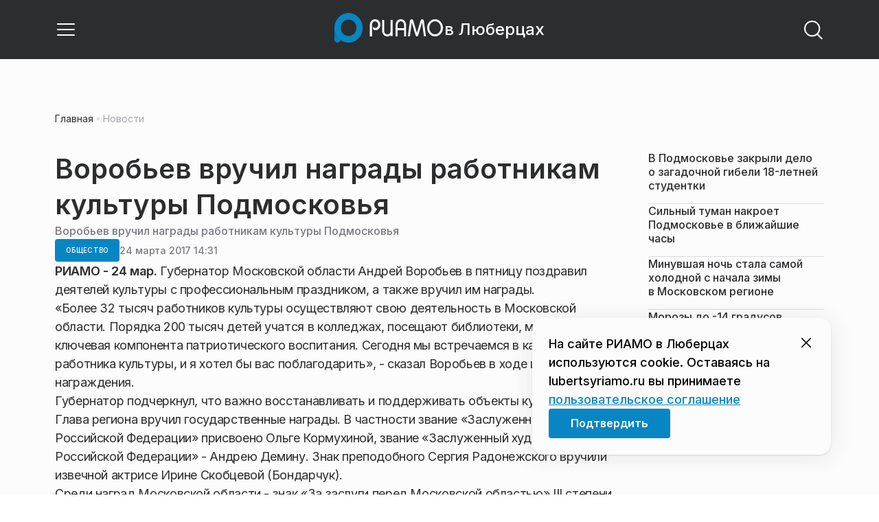

--- FILE ---
content_type: text/html; charset=utf-8
request_url: https://lubertsyriamo.ru/news/obschestvo/vorobev-vruchil-nagrady-rabotnikam-kultury-podmoskovya/
body_size: 23975
content:
<!DOCTYPE html><html lang="ru" class="__variable_6a5886"><head><meta charSet="utf-8"/><meta name="viewport" content="width=device-width, initial-scale=1, user-scalable=no"/><link rel="preload" href="https://static.riamo.ru/_next/static/media/21350d82a1f187e9-s.p.woff2" as="font" crossorigin="" type="font/woff2"/><link rel="stylesheet" href="https://static.riamo.ru/_next/static/css/d0d5d7830224a9d0.css" data-precedence="next"/><link rel="stylesheet" href="https://static.riamo.ru/_next/static/css/b9deb6013e8ef6a8.css" data-precedence="next"/><link rel="stylesheet" href="https://static.riamo.ru/_next/static/css/c92bdbeb4018c0c9.css" data-precedence="next"/><link rel="stylesheet" href="https://static.riamo.ru/_next/static/css/8344d6f978701cf4.css" data-precedence="next"/><link rel="stylesheet" href="https://static.riamo.ru/_next/static/css/bdb44b41c8e9d99d.css" data-precedence="next"/><link rel="stylesheet" href="https://static.riamo.ru/_next/static/css/f0704ed91d54424e.css" data-precedence="next"/><link rel="stylesheet" href="https://static.riamo.ru/_next/static/css/aa7aecdbe932f12c.css" data-precedence="next"/><link rel="stylesheet" href="https://static.riamo.ru/_next/static/css/a9d1020506ae1f40.css" data-precedence="next"/><link rel="stylesheet" href="https://static.riamo.ru/_next/static/css/fa30d6ec5172a74d.css" data-precedence="next"/><link rel="stylesheet" href="https://static.riamo.ru/_next/static/css/1db9d498fb98fcc9.css" data-precedence="next"/><link rel="stylesheet" href="https://static.riamo.ru/_next/static/css/c8f8780f65fbf8ac.css" data-precedence="next"/><link rel="stylesheet" href="https://static.riamo.ru/_next/static/css/c8c639ebf7ad977a.css" data-precedence="next"/><link rel="stylesheet" href="https://static.riamo.ru/_next/static/css/ce7d264bb7f61b9d.css" data-precedence="next"/><link rel="stylesheet" href="https://static.riamo.ru/_next/static/css/0444a3fe7a4f7b39.css" data-precedence="next"/><link rel="stylesheet" href="https://static.riamo.ru/_next/static/css/74facd11a91e9d14.css" data-precedence="next"/><link rel="stylesheet" href="https://static.riamo.ru/_next/static/css/485e6a5b4ef9b836.css" data-precedence="next"/><link rel="stylesheet" href="https://static.riamo.ru/_next/static/css/d22d21a002026ef8.css" data-precedence="next"/><link rel="stylesheet" href="https://static.riamo.ru/_next/static/css/1988c1a80a788db8.css" data-precedence="next"/><link rel="stylesheet" href="https://static.riamo.ru/_next/static/css/9a0054657e19407f.css" data-precedence="next"/><link rel="stylesheet" href="https://static.riamo.ru/_next/static/css/414bdd38a59b2516.css" data-precedence="next"/><link rel="stylesheet" href="https://static.riamo.ru/_next/static/css/f0df4ebcd1128974.css" data-precedence="next"/><link rel="stylesheet" href="https://static.riamo.ru/_next/static/css/49c4181bb2897dc0.css" data-precedence="next"/><link rel="stylesheet" href="https://static.riamo.ru/_next/static/css/d0c786164c3a25f4.css" data-precedence="next"/><link rel="stylesheet" href="https://static.riamo.ru/_next/static/css/4356d292663f9258.css" data-precedence="next"/><link rel="stylesheet" href="https://static.riamo.ru/_next/static/css/8a07da2cc642b214.css" data-precedence="next"/><link rel="stylesheet" href="https://static.riamo.ru/_next/static/css/8e61efb71b2f3c14.css" data-precedence="next"/><link rel="stylesheet" href="https://static.riamo.ru/_next/static/css/2c1c7a537fb83638.css" data-precedence="next"/><link rel="stylesheet" href="https://static.riamo.ru/_next/static/css/b8a9f195c79539b4.css" data-precedence="next"/><link rel="stylesheet" href="https://static.riamo.ru/_next/static/css/4ca6d0269aad997b.css" data-precedence="next"/><link rel="stylesheet" href="https://static.riamo.ru/_next/static/css/09d64aaabd3fd446.css" data-precedence="next"/><link rel="stylesheet" href="https://static.riamo.ru/_next/static/css/b3fb9bb9e27d7cec.css" data-precedence="next"/><link rel="stylesheet" href="https://static.riamo.ru/_next/static/css/b1e9a8f776a96631.css" data-precedence="next"/><link rel="stylesheet" href="https://static.riamo.ru/_next/static/css/db89750d177d38ec.css" data-precedence="next"/><link rel="stylesheet" href="https://static.riamo.ru/_next/static/css/cc5909fa063b34d9.css" as="style" data-precedence="dynamic"/><link rel="stylesheet" href="https://static.riamo.ru/_next/static/css/9ee6813d1eed3dcc.css" as="style" data-precedence="dynamic"/><link rel="stylesheet" href="https://static.riamo.ru/_next/static/css/ad43e8e43bda7635.css" as="style" data-precedence="dynamic"/><link rel="stylesheet" href="https://static.riamo.ru/_next/static/css/54dda248ae0c2cd8.css" as="style" data-precedence="dynamic"/><link rel="stylesheet" href="https://static.riamo.ru/_next/static/css/305b62ececd13078.css" as="style" data-precedence="dynamic"/><link rel="stylesheet" href="https://static.riamo.ru/_next/static/css/53314ec9547aab1d.css" as="style" data-precedence="dynamic"/><link rel="stylesheet" href="https://static.riamo.ru/_next/static/css/f14bc97290792b7f.css" as="style" data-precedence="dynamic"/><link rel="stylesheet" href="https://static.riamo.ru/_next/static/css/a77ca4da5e625f4a.css" as="style" data-precedence="dynamic"/><link rel="stylesheet" href="https://static.riamo.ru/_next/static/css/cc317288d4956294.css" as="style" data-precedence="dynamic"/><link rel="stylesheet" href="https://static.riamo.ru/_next/static/css/849b48416e6464ec.css" as="style" data-precedence="dynamic"/><link rel="preload" as="script" fetchPriority="low" href="https://static.riamo.ru/_next/static/chunks/webpack-d0fdbb228c84969d.js"/><script src="https://static.riamo.ru/_next/static/chunks/0bded408-5bcedc20ffaffc6f.js" async=""></script><script src="https://static.riamo.ru/_next/static/chunks/6655-c1f89ffdfac2835c.js" async=""></script><script src="https://static.riamo.ru/_next/static/chunks/main-app-08a5b2d477c318c5.js" async=""></script><script src="https://static.riamo.ru/_next/static/chunks/6238-a1dbfd917e40e6e4.js" async=""></script><script src="https://static.riamo.ru/_next/static/chunks/6620-af96627c2912e9ca.js" async=""></script><script src="https://static.riamo.ru/_next/static/chunks/8195-cbc480fe15b6b3b8.js" async=""></script><script src="https://static.riamo.ru/_next/static/chunks/7769-1aa7771a703933a9.js" async=""></script><script src="https://static.riamo.ru/_next/static/chunks/app/%5Bdomain%5D/(root)/(withBreadcrumbs)/layout-1b729347e82bca03.js" async=""></script><script src="https://static.riamo.ru/_next/static/chunks/7454-65693b92c3fdeebc.js" async=""></script><script src="https://static.riamo.ru/_next/static/chunks/4841-3d82afd15aa65287.js" async=""></script><script src="https://static.riamo.ru/_next/static/chunks/591-9df1679f381208cb.js" async=""></script><script src="https://static.riamo.ru/_next/static/chunks/app/%5Bdomain%5D/(root)/(withBreadcrumbs)/(withLastNews)/(withReader)/layout-7dcc7c697ff147af.js" async=""></script><script src="https://static.riamo.ru/_next/static/chunks/5820-d6dba6a2e7e25462.js" async=""></script><script src="https://static.riamo.ru/_next/static/chunks/app/layout-33d7a73e617ac4f1.js" async=""></script><script src="https://static.riamo.ru/_next/static/chunks/317-232a4d56b008319e.js" async=""></script><script src="https://static.riamo.ru/_next/static/chunks/1379-eded3a23b8663201.js" async=""></script><script src="https://static.riamo.ru/_next/static/chunks/app/error-a536d526bb3b8c4e.js" async=""></script><script src="https://static.riamo.ru/_next/static/chunks/app/%5Bdomain%5D/(root)/not-found-586b23c28af73a61.js" async=""></script><script src="https://static.riamo.ru/_next/static/chunks/5815-5e490abf89f421db.js" async=""></script><script src="https://static.riamo.ru/_next/static/chunks/app/%5Bdomain%5D/(root)/(withBreadcrumbs)/(withLastNews)/@lastnews/default-0d84da1b6ab55ee6.js" async=""></script><script src="https://static.riamo.ru/_next/static/chunks/9708-8432d91a9a5482f9.js" async=""></script><script src="https://static.riamo.ru/_next/static/chunks/6918-d550061bd6e4fb2f.js" async=""></script><script src="https://static.riamo.ru/_next/static/chunks/app/%5Bdomain%5D/(root)/layout-0b14dc33fbd54479.js" async=""></script><script src="https://static.riamo.ru/_next/static/chunks/app/%5Bdomain%5D/(root)/error-bd327e31add5e4e5.js" async=""></script><script src="https://static.riamo.ru/_next/static/chunks/4732-831c5006200e18b5.js" async=""></script><script src="https://static.riamo.ru/_next/static/chunks/9377-93bce75f35396c82.js" async=""></script><script src="https://static.riamo.ru/_next/static/chunks/4186-ba92eb9eb736f672.js" async=""></script><script src="https://static.riamo.ru/_next/static/chunks/1753-98c7371a7484bcfa.js" async=""></script><script src="https://static.riamo.ru/_next/static/chunks/4489-b39b4a83a09b8ce8.js" async=""></script><script src="https://static.riamo.ru/_next/static/chunks/9094-eb1fb1427621728b.js" async=""></script><script src="https://static.riamo.ru/_next/static/chunks/6645-2f43f42bc9941eb7.js" async=""></script><script src="https://static.riamo.ru/_next/static/chunks/2089-48da0505d1443b8c.js" async=""></script><script src="https://static.riamo.ru/_next/static/chunks/1496-6337aeb98e542c6a.js" async=""></script><script src="https://static.riamo.ru/_next/static/chunks/912-9589e7e93477ed39.js" async=""></script><script src="https://static.riamo.ru/_next/static/chunks/app/%5Bdomain%5D/(root)/(withBreadcrumbs)/(withLastNews)/(withReader)/news/%5Bcategory%5D/%5Bslug%5D/page-a2165e9555a2a501.js" async=""></script><link rel="preload" href="https://cdn.ampproject.org/v0/amp-analytics-0.1.js" as="script"/><link rel="preload" href="https://yandex.ru/ads/system/adsdk.js" as="script"/><title>Воробьев вручил награды работникам культуры Подмосковья | РИАМО в Люберцах</title><meta name="description" content="Губернатор Московской области Андрей Воробьев в пятницу поздравил деятелей культуры с профессиональным праздником, а также вручил им награды."/><meta name="robots" content="max-image-preview:large"/><link rel="canonical" href="https://lubertsyriamo.ru/news/obschestvo/vorobev-vruchil-nagrady-rabotnikam-kultury-podmoskovya/"/><meta property="og:title" content="Воробьев вручил награды работникам культуры Подмосковья"/><meta property="og:description" content="Губернатор Московской области Андрей Воробьев в пятницу поздравил деятелей культуры с профессиональным праздником, а также вручил им награды."/><meta property="og:url" content="https://lubertsyriamo.ru/news/obschestvo/vorobev-vruchil-nagrady-rabotnikam-kultury-podmoskovya/"/><meta property="og:site_name" content="РИАМО в Люберцах"/><meta property="og:locale" content="ru_RU"/><meta property="og:type" content="article"/><meta property="article:published_time" content="2017-03-24T14:31"/><meta property="article:section" content="Общество"/><meta property="article:tag" content="Андрей Воробьев"/><meta property="article:tag" content="Колледжи"/><meta property="article:tag" content="Музеи"/><meta property="article:tag" content="Праздники"/><meta property="article:tag" content="Сергий Радонежский"/><meta name="twitter:card" content="summary"/><meta name="twitter:title" content="Воробьев вручил награды работникам культуры Подмосковья"/><meta name="twitter:description" content="Губернатор Московской области Андрей Воробьев в пятницу поздравил деятелей культуры с профессиональным праздником, а также вручил им награды."/><link rel="icon" href="/favicon.ico" type="image/x-icon" sizes="16x16"/><meta name="next-size-adjust"/><script src="https://static.riamo.ru/_next/static/chunks/polyfills-42372ed130431b0a.js" noModule=""></script></head><body><script>(self.__next_s=self.__next_s||[]).push([0,{"type":"text/javascript","children":"\r\n   (function(m,e,t,r,i,k,a){m[i]=m[i]||function(){(m[i].a=m[i].a||[]).push(arguments)};\r\n   m[i].l=1*new Date();\r\n   for (var j = 0; j < document.scripts.length; j++) {if (document.scripts[j].src === r) { return; }}\r\n   k=e.createElement(t),a=e.getElementsByTagName(t)[0],k.async=1,k.src=r,a.parentNode.insertBefore(k,a)})\r\n   (window, document, \"script\", \"https://mc.yandex.ru/metrika/tag.js\", \"ym\");\r\n\r\n   ym(38732960, \"init\", {\r\n        clickmap:true,\r\n        trackLinks:true,\r\n        accurateTrackBounce:true,\r\n        webvisor:true\r\n   });\r\n","id":"metrika-riamo-lubersty"}])</script><noscript><div><img alt='' src='https://mc.yandex.ru/watch/38732960' style='position:absolute; left:-9999px;'></div></noscript><script>(self.__next_s=self.__next_s||[]).push([0,{"type":"text/javascript","children":"\r\nvar _tmr = window._tmr || (window._tmr = []);\r\n_tmr.push({id: \"2799842\", type: \"pageView\", start: (new Date()).getTime()});\r\n(function (d, w, id) {\r\n  if (d.getElementById(id)) return;\r\n  var ts = d.createElement(\"script\"); ts.type = \"text/javascript\"; ts.async = true; ts.id = id;\r\n  ts.src = (d.location.protocol == \"https:\" ? \"https:\" : \"http:\") + \"//top-fwz1.mail.ru/js/code.js\";\r\n  var f = function () {var s = d.getElementsByTagName(\"script\")[0]; s.parentNode.insertBefore(ts, s);};\r\n  if (w.opera == \"[object Opera]\") { d.addEventListener(\"DOMContentLoaded\", f, false); } else { f(); }\r\n})(document, window, \"topmailru-code\");\r\n","id":"mail-riamo-lubersty"}])</script><noscript><div style='position:absolute;left:-10000px;'>
<img alt='Рейтинг@Mail.ru' height='1' src='//top-fwz1.mail.ru/counter?id=2799842;js=na' style='border:0;' width='1'>
</div></noscript><script>(self.__next_s=self.__next_s||[]).push([0,{"children":"\nnew Image().src = \"https://counter.yadro.ru/hit?r\"+\nescape(document.referrer)+((typeof(screen)==\"undefined\")?\"\":\n\";s\"+screen.width+\"*\"+screen.height+\"*\"+(screen.colorDepth?\nscreen.colorDepth:screen.pixelDepth))+\";u\"+escape(document.URL)+\n\";h\"+escape(document.title.substring(0,150))+\n\";\"+Math.random();","id":"HeadScript_113_1"}])</script><script>(self.__next_s=self.__next_s||[]).push(["https://cdn.ampproject.org/v0/amp-analytics-0.1.js",{"async":true,"custom-element":"amp-analytics","id":"HeadScript_113_2"}])</script><amp-analytics id="analytics_liveinternet"><script>(self.__next_s=self.__next_s||[]).push([0,{"type":"application/json","children":"{\n \"requests\": {\n   \"pageview\": \"https://counter.yadro.ru/hit?u${ampdocUrl};r${documentReferrer};s${screenWidth}*${screenHeight}*32;h${title};${random}\"\n },\n \"triggers\": {\n  \"track pageview\": {\n   \"on\": \"visible\",\n   \"request\": \"pageview\"\n  }\n }\n}","id":"HeadScript_113_3"}])</script></amp-analytics><script>(self.__next_s=self.__next_s||[]).push(["https://yandex.ru/ads/system/adsdk.js",{}])</script><div class="_1vyk8ks3"><div class="_1vyk8ks8 _1vyk8ks6"></div><!--$--><header class="_1fvof7f7 _1fvof7f1" id="header_sticky"><div class="_1fvof7f2"><button type="button" class="_1wm689p4 _1wm689p3 _1wm689pf _1wm689pd _1wm689pa "><svg width="1em" height="1em" viewBox="0 0 24 24" fill="none" xmlns="http://www.w3.org/2000/svg"><path fill-rule="evenodd" clip-rule="evenodd" d="M2.25 6A.75.75 0 0 1 3 5.25h18a.75.75 0 0 1 0 1.5H3A.75.75 0 0 1 2.25 6ZM2.25 12a.75.75 0 0 1 .75-.75h18a.75.75 0 0 1 0 1.5H3a.75.75 0 0 1-.75-.75ZM2.25 18a.75.75 0 0 1 .75-.75h18a.75.75 0 0 1 0 1.5H3a.75.75 0 0 1-.75-.75Z" fill="currentColor"></path></svg></button><div class="_1fvof7f6"><div class="_1fvof7f8"><a class="xtn0kl0" href="/"><div class="_1j9v8300"><div class="_1j9v8303"><svg xmlns="http://www.w3.org/2000/svg" width="100%" height="100%" viewBox="0 0 163 45" fill="none"><path fill="url(#a)" d="M4.49 44C2.012 44 0 41.888 0 39.286V21.993c0-2.602 2.012-4.714 4.49-4.714 2.485 0 4.49 2.112 4.49 4.714v17.293C8.98 41.888 6.968 44 4.49 44Z"></path><path fill="#0786C3" d="M20.953 0C9.378 0 0 9.847 0 22s9.378 22 20.953 22 20.953-9.847 20.953-22S32.521 0 20.953 0Zm0 34.24c-6.44 0-11.657-5.479-11.657-12.24S14.513 9.76 20.953 9.76 32.611 15.24 32.611 22c0 6.762-5.218 12.24-11.658 12.24Z"></path><path fill="#FCFCFC" d="M52.508 19.579c0-1.564.073-2.78.2-3.669.127-.888.455-1.776.964-2.664 1.491-2.703 3.71-4.035 6.693-4.035 2.145 0 3.982.791 5.492 2.394 1.528 1.583 2.273 3.514 2.273 5.773 0 2.085-.636 3.957-1.927 5.58-1.274 1.621-2.82 2.432-4.62 2.432-.891 0-1.691-.077-2.364-.27a4.985 4.985 0 0 1-1.837-.888l-.564-4.016a4.73 4.73 0 0 0 1.692 1.428c.709.367 1.436.56 2.182.56 1.182 0 2.182-.482 2.983-1.428.8-.946 1.218-2.105 1.218-3.476 0-1.37-.455-2.529-1.346-3.494-.891-.965-1.982-1.429-3.273-1.429-1.4 0-2.528.502-3.365 1.525-.837 1.004-1.255 2.395-1.255 4.17v16.72h-3.146V19.58ZM73.73 25.227c0 4.345 1.594 6.526 4.815 6.526 1.455 0 2.65-.54 3.568-1.622.832-.988 1.247-2.126 1.247-3.43V10.142h2.996v24.22H83.36v-1.957c-.364.745-1.004 1.324-1.957 1.752a6.898 6.898 0 0 1-2.858.634c-2.338 0-4.226-.839-5.663-2.517-1.438-1.678-2.148-3.99-2.148-6.899V10.125h2.996v15.102ZM103.336 34.792v-9.107h-9.64v9.107h-3V19.014c0-3.055.71-5.452 2.15-7.193 1.44-1.74 3.33-2.61 5.67-2.61 2.341 0 4.213.87 5.652 2.61 1.44 1.74 2.15 4.138 2.15 7.193v15.778h-2.999.017Zm-4.82-22.468c-1.543 0-2.74.56-3.572 1.702-.832 1.14-1.248 2.823-1.248 5.066v3.422h9.64v-3.422c0-4.506-1.612-6.768-4.82-6.768ZM108.941 34.466l3.05-22.204c.276-2.034 1.103-3.051 2.518-3.051 1.231 0 2.095.825 2.555 2.495l5.329 17.77 5.311-17.77c.46-1.67 1.324-2.495 2.555-2.495 1.415 0 2.242 1.017 2.518 3.051l3.051 22.204h-3.051l-2.72-20.534-5.477 18.327c-.533 1.689-1.268 2.533-2.187 2.533-.533 0-.955-.192-1.305-.595-.33-.383-.643-1.036-.918-1.938l-5.477-18.327-2.683 20.534h-3.088.019ZM137.563 21.983c0-3.445 1.172-6.434 3.498-8.965 2.325-2.55 5.077-3.807 8.237-3.807s5.983 1.256 8.273 3.769c2.29 2.512 3.426 5.52 3.426 9.003 0 3.483-1.136 6.452-3.426 9.003-2.29 2.55-5.042 3.806-8.273 3.806s-5.912-1.256-8.237-3.787c-2.326-2.513-3.498-5.54-3.498-9.041v.019Zm3.143-.038c0 2.588.834 4.853 2.521 6.795 1.668 1.941 3.692 2.912 6.071 2.912 2.379 0 4.385-.971 6.054-2.912 1.668-1.942 2.503-4.207 2.503-6.795 0-2.59-.835-4.816-2.503-6.758-1.669-1.94-3.675-2.912-6.054-2.912-2.379 0-4.367.971-6.054 2.893-1.686 1.923-2.538 4.188-2.538 6.796v-.02Z"></path><defs><linearGradient id="a" x1="20.953" x2="20.953" y1="44" y2="-0.012" gradientUnits="userSpaceOnUse"><stop stop-color="#0786C3"></stop><stop offset="0.12" stop-color="#0681BD"></stop><stop offset="0.29" stop-color="#0674AC"></stop><stop offset="0.47" stop-color="#045F91"></stop><stop offset="0.67" stop-color="#03426B"></stop><stop offset="0.88" stop-color="#011D3B"></stop><stop offset="1" stop-color="#00051D"></stop></linearGradient><linearGradient id="b" x1="20.9187" y1="35" x2="20.9187" y2="-0.00944243" gradientUnits="userSpaceOnUse"><stop stop-color="#7E7E7E"></stop><stop offset="1" stop-color="#00051D"></stop></linearGradient></defs></svg></div><span class="_1j9v8301">в Люберцах</span></div></a></div></div><div class="_12u3f1e0"><button type="button" class="_1wm689p4 _1wm689p3 _1wm689pf _1wm689pd _1wm689pa "><svg width="1em" height="1em" viewBox="0 0 24 24" fill="none" xmlns="http://www.w3.org/2000/svg"><path fill-rule="evenodd" clip-rule="evenodd" d="M11 3.75a7.25 7.25 0 1 0 0 14.5 7.25 7.25 0 0 0 0-14.5ZM2.25 11a8.75 8.75 0 1 1 17.5 0 8.75 8.75 0 0 1-17.5 0Z" fill="currentColor"></path><path fill-rule="evenodd" clip-rule="evenodd" d="M15.97 16.428a.75.75 0 0 1 1.06 0l5 5a.75.75 0 1 1-1.06 1.06l-5-5a.75.75 0 0 1 0-1.06Z" fill="currentColor"></path></svg></button></div></div></header><!--/$--><div class="_1vyk8ks9"></div><main class="_1vyk8ksb _1vyk8ksa _1vyk8ks5"> <!-- --><div class="_3gsgzd0"><div class="apdk2q0"></div></div><div class="e7p3b82 e7p3b80"><div class="e7p3b81"><script type="application/ld+json">{"@context":"https://schema.org","@graph":[{"@type":"NewsArticle","@id":"https://lubertsyriamo.ru/news/obschestvo/vorobev-vruchil-nagrady-rabotnikam-kultury-podmoskovya/#article","url":"https://lubertsyriamo.ru/news/obschestvo/vorobev-vruchil-nagrady-rabotnikam-kultury-podmoskovya/","author":[],"headline":"Воробьев вручил награды работникам культуры Подмосковья","description":"Губернатор Московской области Андрей Воробьев в пятницу поздравил деятелей культуры с профессиональным праздником, а также вручил им награды.","genre":"Новости","articleSection":"Общество","datePublished":"2017-03-24T14:31+0300","dateModified":"null+0300","publisher":{"@id":"https://lubertsyriamo.ru#organization","@type":"Organization","name":"РИАМО","legalName":"Портал Региональное информационное агентство Московской области","slogan":"RIAMO.RU – новости и истории в новом формате! Следи за жизнью Московского региона вместе с нами!","email":"info@riamo.ru","sameAs":["https://ru.wikipedia.org/wiki/%D0%A0%D0%B5%D0%B3%D0%B8%D0%BE%D0%BD%D0%B0%D0%BB%D1%8C%D0%BD%D0%BE%D0%B5_%D0%B8%D0%BD%D1%84%D0%BE%D1%80%D0%BC%D0%B0%D1%86%D0%B8%D0%BE%D0%BD%D0%BD%D0%BE%D0%B5_%D0%B0%D0%B3%D0%B5%D0%BD%D1%82%D1%81%D1%82%D0%B2%D0%BE_%D0%9C%D0%BE%D1%81%D0%BA%D0%BE%D0%B2%D1%81%D0%BA%D0%BE%D0%B9_%D0%BE%D0%B1%D0%BB%D0%B0%D1%81%D1%82%D0%B8","https://dzen.ru/riamo?favid=254074801","https://ok.ru/riamo","https://t.me/riamo_ru","https://vk.com/riamo_ru"],"address":{"@type":"PostalAddress","addressCountry":"Россия","addressLocality":"Москва","addressRegion":"Москва","postalCode":"123007","streetAddress":"5-я Магистральная ул., дом 3, стр.1"},"logo":{"@type":"ImageObject","@id":"https://lubertsyriamo.ru/logo.png/#imageobject","url":"https://lubertsyriamo.ru/logo.png/","width":148,"height":60},"image":{"@type":"ImageObject","@id":"https://lubertsyriamo.ru/logo.png#imageobject"}},"inLanguage":"ru-RU","isAccessibleForFree":"TRUE","isFamilyFriendly":"TRUE","image":{"@type":"ImageObject","@id":"undefined#primaryimage","url":"undefined","width":"","height":""},"mainEntityOfPage":{"@type":"WebPage","@id":"https://lubertsyriamo.ru/news/obschestvo/vorobev-vruchil-nagrady-rabotnikam-kultury-podmoskovya/#webpage","url":"https://lubertsyriamo.ru/news/obschestvo/vorobev-vruchil-nagrady-rabotnikam-kultury-podmoskovya/","name":"Воробьев вручил награды работникам культуры Подмосковья","publisher":{"@id":"https://lubertsyriamo.ru#organization"},"inLanguage":"ru-RU","datePublished":"2017-03-24T14:31+0300","dateModified":"null+0300","description":"Губернатор Московской области Андрей Воробьев в пятницу поздравил деятелей культуры с профессиональным праздником, а также вручил им награды."}},{"@type":"BreadcrumbList","itemListElement":[{"@type":"ListItem","position":1,"name":"«РИАМО»","item":{"@type":"WebPage","@id":"https://lubertsyriamo.ru/#webpage","url":"https://lubertsyriamo.ru/"}},{"@type":"ListItem","position":2,"name":"Общество","item":{"@type":"WebPage","@id":"https://lubertsyriamo.ru/category/obschestvo/#webpage","url":"https://lubertsyriamo.ru/category/obschestvo/"}},{"@type":"ListItem","position":3,"name":"Воробьев вручил награды работникам культуры Подмосковья","item":{"@type":"WebPage","@id":"https://lubertsyriamo.ru/news/obschestvo/vorobev-vruchil-nagrady-rabotnikam-kultury-podmoskovya/#webpage","url":"https://lubertsyriamo.ru/news/obschestvo/vorobev-vruchil-nagrady-rabotnikam-kultury-podmoskovya"}}]}]}</script><div class="_12mv6bx1 _12mv6bx0 _12mv6bxf"><article class="ozbl3x0 _12mv6bx1 _12mv6bx0 _12mv6bx9"><header class="_12mv6bx1 _12mv6bx0 _12mv6bx7"><div class="_12mv6bx1 _12mv6bx0 _12mv6bx5"><h1 class="p2xvm0 xtn0kl1 xtn0kl0 xtn0kl1p">Воробьев вручил награды работникам культуры Подмосковья</h1><div class="afdw5s0">Воробьев вручил награды работникам культуры Подмосковья</div></div><div class="_196stya1 _196stya0 _196styae _196stya7 _196stya2"><a class="_1maqkdn1 _1maqkdn0 _1maqkdnm _1maqkdn5 _1maqkdnb _1maqkdn8 _1maqkdn2" href="/category/obschestvo/"><span class="xtn0kl1 xtn0kl0 xtn0klu xtn0kl1l xtn0kl1h xtn0kl1q">Общество</span></a><div class="_196stya1 _196stya0 _196styae"><time class="_195idab1 _195idab0 xtn0kl0 _195idab2" dateTime="2017-03-24T14:31+0300">24 марта 2017 14:31</time></div></div><!--$!--><template data-dgst="BAILOUT_TO_CLIENT_SIDE_RENDERING"></template><div></div><!--/$--></header><div class="_1wn770t0"><p class="dcuz920 xtn0kl0"><strong class="_2ym2fm1 _2ym2fm0 xtn0kl1 xtn0kl0 _2ym2fm2">РИАМО - 24 мар.</strong> Губернатор Московской области Андрей Воробьев в пятницу поздравил деятелей культуры с профессиональным праздником, а также вручил им награды.</p></div><div class="_1f4iik30"><p class="dcuz920 xtn0kl0">«Более 32 тысяч работников культуры осуществляют свою деятельность в Московской области. Порядка 200 тысяч детей учатся в колледжах, посещают библиотеки, музеи. Это ключевая компонента патриотического воспитания. Сегодня мы встречаемся в канун Дня работника культуры, и я хотел бы вас поблагодарить», - сказал Воробьев в ходе церемонии награждения.</p><p class="dcuz920 xtn0kl0">Губернатор подчеркнул, что важно восстанавливать и поддерживать объекты культуры.</p><p class="dcuz920 xtn0kl0">Глава региона вручил государственные награды. В частности звание «Заслуженный артист Российской Федерации» присвоено Ольге Кормухиной, звание «Заслуженный художник Российской Федерации» - Андрею Демину. Знак преподобного Сергия Радонежского вручили извечной актрисе Ирине Скобцевой (Бондарчук).</p><p class="dcuz920 xtn0kl0">Среди наград Московской области - знак «За заслуги перед Московской областью» III степени, почетное звание «Заслуженный работник культуры Московской области». Также Воробьев вручил почетные грамоты губернатора, благодарности и благодарственные письма.</p></div><footer class="_12mv6bx1 _12mv6bx0 _12mv6bx4"><div class="_196stya1 _196stya0 _196styad _196stya6 _196styak _196stya2"><div class="_9ov2r52"></div><!--$!--><template data-dgst="BAILOUT_TO_CLIENT_SIDE_RENDERING"></template><!--/$--></div><div class="_196stya1 _196stya0 _196styab _196stya2"><a class=" y3bloy1 y3bloy0 y3bloy2 y3bloy6 " href="/tag/andrej-vorobev/">Андрей Воробьев</a><a class=" y3bloy1 y3bloy0 y3bloy2 y3bloy6 " href="/tag/kolledzhi/">Колледжи</a><a class=" y3bloy1 y3bloy0 y3bloy2 y3bloy6 " href="/tag/muzei/">Музеи</a><a class=" y3bloy1 y3bloy0 y3bloy2 y3bloy6 " href="/tag/prazdniki/">Праздники</a><a class=" y3bloy1 y3bloy0 y3bloy2 y3bloy6 " href="/tag/sergij-radonezhskij/">Сергий Радонежский</a></div><div class="cwcqc50 _196stya1 _196stya0 _196styah _196stya2 _196stya7"><p class="cwcqc51 xtn0kl1 xtn0kl0 xtn0klc xtn0kl3">Как вам материал?</p><div class="_14jujry0"><button class="_14jujry1"><p class="xtn0kl1 xtn0kl0 xtn0klx xtn0klc">0</p>👎</button><button class="_14jujry1"><p class="xtn0kl1 xtn0kl0 xtn0klx xtn0klc">0</p>👍 </button><button class="_14jujry1"><p class="xtn0kl1 xtn0kl0 xtn0klx xtn0klc">0</p>😄</button><button class="_14jujry1"><p class="xtn0kl1 xtn0kl0 xtn0klx xtn0klc">0</p>🤯</button><button class="_14jujry1"><p class="xtn0kl1 xtn0kl0 xtn0klx xtn0klc">0</p>😢</button><button class="_14jujry1"><p class="xtn0kl1 xtn0kl0 xtn0klx xtn0klc">0</p>😡</button></div></div></footer></article><!--$--><!--$!--><template data-dgst="BAILOUT_TO_CLIENT_SIDE_RENDERING"></template><div></div><!--/$--><!--/$--></div></div><div class="w7gm4a1 w7gm4a0"><div class="_12mv6bx1 _12mv6bx0 _12mv6bxe"><nav><ul class="_12mv6bx1 _12mv6bx0 _12mv6bx7"><li style="position:relative;height:min-content;padding-bottom:16px;border-bottom:1px #DADCE0 solid;flex-direction:column;justify-content:flex-start;align-items:flex-start;gap:16px;display:inline-flex"><a style="flex-direction:column;justify-content:flex-start;align-items:flex-start;gap:8px;display:flex" href="/news/obschestvo/v-podmoskove-zakryli-delo-o-zagadochnoj-gibeli-18-letnej-studentki/"><span class="xtn0kl0" style="align-self:stretch;color:#2C2D2E;font-size:16px;font-weight:500;line-height:130%;word-wrap:break-word">В Подмосковье закрыли дело о загадочной гибели 18-летней студентки</span></a></li><li style="position:relative;height:min-content;padding-bottom:16px;border-bottom:1px #DADCE0 solid;flex-direction:column;justify-content:flex-start;align-items:flex-start;gap:16px;display:inline-flex"><a style="flex-direction:column;justify-content:flex-start;align-items:flex-start;gap:8px;display:flex" href="/news/obschestvo/silnyj-tuman-nakroet-podmoskove-v-blizhajshie-chasy/"><span class="xtn0kl0" style="align-self:stretch;color:#2C2D2E;font-size:16px;font-weight:500;line-height:130%;word-wrap:break-word">Сильный туман накроет Подмосковье в ближайшие часы</span></a></li><li style="position:relative;height:min-content;padding-bottom:16px;border-bottom:1px #DADCE0 solid;flex-direction:column;justify-content:flex-start;align-items:flex-start;gap:16px;display:inline-flex"><a style="flex-direction:column;justify-content:flex-start;align-items:flex-start;gap:8px;display:flex" href="/news/obschestvo/minuvshaja-noch-stala-samoj-holodnoj-s-nachala-zimy-v-moskovskom-regione/"><span class="xtn0kl0" style="align-self:stretch;color:#2C2D2E;font-size:16px;font-weight:500;line-height:130%;word-wrap:break-word">Минувшая ночь стала самой холодной с начала зимы в Московском регионе</span></a></li><li style="position:relative;height:min-content;padding-bottom:16px;border-bottom:1px #DADCE0 solid;flex-direction:column;justify-content:flex-start;align-items:flex-start;gap:16px;display:inline-flex"><a style="flex-direction:column;justify-content:flex-start;align-items:flex-start;gap:8px;display:flex" href="/news/obschestvo/morozy-do-14-gradusov-ozhidajutsja-v-moskovskom-regione-v-subbotu/"><span class="xtn0kl0" style="align-self:stretch;color:#2C2D2E;font-size:16px;font-weight:500;line-height:130%;word-wrap:break-word">Морозы до -14 градусов ожидаются в Московском регионе в субботу</span></a></li><li style="position:relative;height:min-content;padding-bottom:16px;border-bottom:none;flex-direction:column;justify-content:flex-start;align-items:flex-start;gap:16px;display:inline-flex"><div style="pointer-events:none;position:absolute;width:100%;height:100%;background:linear-gradient(rgba(255, 255, 255, 50%) 0%, rgba(255, 255, 255, 95%) 100%)"></div><a style="flex-direction:column;justify-content:flex-start;align-items:flex-start;gap:8px;display:flex" href="/news/transport/moskovskaja-zheleznaja-doroga-usilila-podgotovku-k-morozam-v-podmoskove/"><span class="xtn0kl0" style="align-self:stretch;color:#2C2D2E;font-size:16px;font-weight:500;line-height:130%;word-wrap:break-word">Московская железная дорога усилила подготовку к морозам в Подмосковье</span></a></li></ul><a class="hed87v1 hed87v0 hed87v8 hed87v5 hed87v2 hed87vb hed87vl hed87vo" href="/news/"><span class="hed87vq xtn0kl1 xtn0kl0 xtn0kl11 xtn0kl1p xtn0kl1l xtn0kl1c">Все новости</span><span class="hed87vr hed87vs"><svg width="1em" height="1em" viewBox="0 0 24 24" fill="none" xmlns="http://www.w3.org/2000/svg"><path fill-rule="evenodd" clip-rule="evenodd" d="M14.22 5.47a.75.75 0 0 1 1.06 0L21.81 12l-6.53 6.53a.75.75 0 1 1-1.06-1.06l4.72-4.72H2.75a.75.75 0 0 1 0-1.5h16.19l-4.72-4.72a.75.75 0 0 1 0-1.06Z" fill="currentColor"></path></svg></span></a></nav></div></div></div></main><!--$--><footer class="_1vyk8ks7 _17zjnry1 _17zjnry0 _17zjnry3"><div class="_17zjnry4"><div class="_17zjnryb _17zjnryg"></div><div class="_17zjnry8" style="position:relative"><div class="_17zjnryh _17zjnryl _17zjnryi"><div class="_1j9v8303"><svg xmlns="http://www.w3.org/2000/svg" width="100%" height="100%" viewBox="0 0 163 45" fill="none"><path fill="url(#b)" d="M4.49 44C2.012 44 0 41.888 0 39.286V21.993c0-2.602 2.012-4.714 4.49-4.714 2.485 0 4.49 2.112 4.49 4.714v17.293C8.98 41.888 6.968 44 4.49 44Z"></path><path fill="#7E7E7E" d="M20.953 0C9.378 0 0 9.847 0 22s9.378 22 20.953 22 20.953-9.847 20.953-22S32.521 0 20.953 0Zm0 34.24c-6.44 0-11.657-5.479-11.657-12.24S14.513 9.76 20.953 9.76 32.611 15.24 32.611 22c0 6.762-5.218 12.24-11.658 12.24Z"></path><path fill="rgba(44, 45, 46, 1)" d="M52.508 19.579c0-1.564.073-2.78.2-3.669.127-.888.455-1.776.964-2.664 1.491-2.703 3.71-4.035 6.693-4.035 2.145 0 3.982.791 5.492 2.394 1.528 1.583 2.273 3.514 2.273 5.773 0 2.085-.636 3.957-1.927 5.58-1.274 1.621-2.82 2.432-4.62 2.432-.891 0-1.691-.077-2.364-.27a4.985 4.985 0 0 1-1.837-.888l-.564-4.016a4.73 4.73 0 0 0 1.692 1.428c.709.367 1.436.56 2.182.56 1.182 0 2.182-.482 2.983-1.428.8-.946 1.218-2.105 1.218-3.476 0-1.37-.455-2.529-1.346-3.494-.891-.965-1.982-1.429-3.273-1.429-1.4 0-2.528.502-3.365 1.525-.837 1.004-1.255 2.395-1.255 4.17v16.72h-3.146V19.58ZM73.73 25.227c0 4.345 1.594 6.526 4.815 6.526 1.455 0 2.65-.54 3.568-1.622.832-.988 1.247-2.126 1.247-3.43V10.142h2.996v24.22H83.36v-1.957c-.364.745-1.004 1.324-1.957 1.752a6.898 6.898 0 0 1-2.858.634c-2.338 0-4.226-.839-5.663-2.517-1.438-1.678-2.148-3.99-2.148-6.899V10.125h2.996v15.102ZM103.336 34.792v-9.107h-9.64v9.107h-3V19.014c0-3.055.71-5.452 2.15-7.193 1.44-1.74 3.33-2.61 5.67-2.61 2.341 0 4.213.87 5.652 2.61 1.44 1.74 2.15 4.138 2.15 7.193v15.778h-2.999.017Zm-4.82-22.468c-1.543 0-2.74.56-3.572 1.702-.832 1.14-1.248 2.823-1.248 5.066v3.422h9.64v-3.422c0-4.506-1.612-6.768-4.82-6.768ZM108.941 34.466l3.05-22.204c.276-2.034 1.103-3.051 2.518-3.051 1.231 0 2.095.825 2.555 2.495l5.329 17.77 5.311-17.77c.46-1.67 1.324-2.495 2.555-2.495 1.415 0 2.242 1.017 2.518 3.051l3.051 22.204h-3.051l-2.72-20.534-5.477 18.327c-.533 1.689-1.268 2.533-2.187 2.533-.533 0-.955-.192-1.305-.595-.33-.383-.643-1.036-.918-1.938l-5.477-18.327-2.683 20.534h-3.088.019ZM137.563 21.983c0-3.445 1.172-6.434 3.498-8.965 2.325-2.55 5.077-3.807 8.237-3.807s5.983 1.256 8.273 3.769c2.29 2.512 3.426 5.52 3.426 9.003 0 3.483-1.136 6.452-3.426 9.003-2.29 2.55-5.042 3.806-8.273 3.806s-5.912-1.256-8.237-3.787c-2.326-2.513-3.498-5.54-3.498-9.041v.019Zm3.143-.038c0 2.588.834 4.853 2.521 6.795 1.668 1.941 3.692 2.912 6.071 2.912 2.379 0 4.385-.971 6.054-2.912 1.668-1.942 2.503-4.207 2.503-6.795 0-2.59-.835-4.816-2.503-6.758-1.669-1.94-3.675-2.912-6.054-2.912-2.379 0-4.367.971-6.054 2.893-1.686 1.923-2.538 4.188-2.538 6.796v-.02Z"></path><defs><linearGradient id="a" x1="20.953" x2="20.953" y1="44" y2="-0.012" gradientUnits="userSpaceOnUse"><stop stop-color="#7E7E7E"></stop><stop offset="1" stop-color="#00051D"></stop></linearGradient><linearGradient id="b" x1="20.9187" y1="35" x2="20.9187" y2="-0.00944243" gradientUnits="userSpaceOnUse"><stop stop-color="#7E7E7E"></stop><stop offset="1" stop-color="#00051D"></stop></linearGradient></defs></svg></div><span style="font-family:var(--inter);font-weight:400;font-size:10px;line-height:150%">© 2012-<!-- -->2026<!-- --> <!-- -->«РИАМО».<br/>Все права защищены</span></div></div><div class="_17zjnry8 sbmlvk5 sbmlvk0 sbmlvk6 sbmlvka sbmlvkb"><span class="sbmlvkf sbmlvke sbmlvkg">Информация</span><ul class="sbmlvk0 sbmlvk2"><li><a class="livqkh1 livqkh0 livqkh9 livqkh8 livqkh4 livqkh3 xtn0kl1 xtn0kl0 xtn0kl1r xtn0kl1l xtn0kl1c xtn0kl9" href="/about/">О проекте</a></li><li><a class="livqkh1 livqkh0 livqkh9 livqkh8 livqkh4 livqkh3 xtn0kl1 xtn0kl0 xtn0kl1r xtn0kl1l xtn0kl1c xtn0kl9" href="/user-agreement/">Пользователям</a></li><li><a class="livqkh1 livqkh0 livqkh9 livqkh8 livqkh4 livqkh3 xtn0kl1 xtn0kl0 xtn0kl1r xtn0kl1l xtn0kl1c xtn0kl9" href="/reclama/">Реклама на сайте</a></li><li><a class="livqkh1 livqkh0 livqkh9 livqkh8 livqkh4 livqkh3 xtn0kl1 xtn0kl0 xtn0kl1r xtn0kl1l xtn0kl1c xtn0kl9" href="/contacts/">Контакты</a></li><li><a class="livqkh1 livqkh0 livqkh9 livqkh8 livqkh4 livqkh3 xtn0kl1 xtn0kl0 xtn0kl1r xtn0kl1l xtn0kl1c xtn0kl9" href="/informacija-ob-ispolzovanii-rekomendatelnyh-tehnologij/">Уведомление об использовании рекомендательных технологий</a></li></ul></div><div class="_17zjnrya sbmlvk5 sbmlvk0 sbmlvk6 sbmlvka sbmlvkb"></div><div class="_17zjnrya sbmlvk5 sbmlvk0 sbmlvk6 sbmlvka sbmlvkb"><span class="sbmlvkf sbmlvke sbmlvkg">Городские порталы</span><ul class="_17zjnryt sbmlvk0 sbmlvk2"><li><a class="livqkh1 livqkh0 livqkh9 livqkh8 livqkh4 livqkh3 xtn0kl1 xtn0kl0 xtn0kl1r xtn0kl1l xtn0kl1c xtn0kl9" href="https://podolskriamo.ru/">в Подольске</a></li><li><a class="livqkh1 livqkh0 livqkh9 livqkh8 livqkh4 livqkh3 xtn0kl1 xtn0kl0 xtn0kl1r xtn0kl1l xtn0kl1c xtn0kl9" href="https://lubertsyriamo.ru/">в Люберцах</a></li><li><a class="livqkh1 livqkh0 livqkh9 livqkh8 livqkh4 livqkh3 xtn0kl1 xtn0kl0 xtn0kl1r xtn0kl1l xtn0kl1c xtn0kl9" href="https://mytischiriamo.ru/">в Мытищах</a></li><li><a class="livqkh1 livqkh0 livqkh9 livqkh8 livqkh4 livqkh3 xtn0kl1 xtn0kl0 xtn0kl1r xtn0kl1l xtn0kl1c xtn0kl9" href="https://krasnogorskriamo.ru/">в Красногорске</a></li><li><a class="livqkh1 livqkh0 livqkh9 livqkh8 livqkh4 livqkh3 xtn0kl1 xtn0kl0 xtn0kl1r xtn0kl1l xtn0kl1c xtn0kl9" href="https://reutovriamo.ru/">в Реутове</a></li><li><a class="livqkh1 livqkh0 livqkh9 livqkh8 livqkh4 livqkh3 xtn0kl1 xtn0kl0 xtn0kl1r xtn0kl1l xtn0kl1c xtn0kl9" href="https://korolevriamo.ru/">в Королёве</a></li><li><a class="livqkh1 livqkh0 livqkh9 livqkh8 livqkh4 livqkh3 xtn0kl1 xtn0kl0 xtn0kl1r xtn0kl1l xtn0kl1c xtn0kl9" href="https://riamobalashiha.ru/">в Балашихе</a></li><li><a class="livqkh1 livqkh0 livqkh9 livqkh8 livqkh4 livqkh3 xtn0kl1 xtn0kl0 xtn0kl1r xtn0kl1l xtn0kl1c xtn0kl9" href="https://domodedovoriamo.ru/">в Домодедово</a></li><li><a class="livqkh1 livqkh0 livqkh9 livqkh8 livqkh4 livqkh3 xtn0kl1 xtn0kl0 xtn0kl1r xtn0kl1l xtn0kl1c xtn0kl9" href="https://sergposadriamo.ru/">в Сергиевом Посаде</a></li><li><a class="livqkh1 livqkh0 livqkh9 livqkh8 livqkh4 livqkh3 xtn0kl1 xtn0kl0 xtn0kl1r xtn0kl1l xtn0kl1c xtn0kl9" href="https://schelkovoriamo.ru/">в Щёлково</a></li></ul></div><span class="_17zjnryo">18+</span><span class="_17zjnry8"></span><a class="livqkh1 livqkh0 livqkh9 livqkh8 livqkh4 livqkh3 xtn0kl1 xtn0kl0 xtn0kl1q xtn0kl1l xtn0kl1c xtn0kl9 _17zjnryp _17zjnryq _17zjnrya" href="/politics/">Политика конфиденциальности</a></div></footer><!--/$--><!--$--><!--$!--><template data-dgst="BAILOUT_TO_CLIENT_SIDE_RENDERING"></template><!--/$--><aside class="_1ijre1a2 _1ijre1a1 _1ijre1a4 _1ijre1a6" style="--_1ijre1a0:0px"><nav><ul class="gedj1h2"><li class="xtn0kl1 xtn0kl0 xtn0kl1q xtn0klz xtn0kl1l"><a href="https://riamo.ru">РИАМО</a></li><li class="xtn0kl1 xtn0kl0 xtn0kl1q xtn0klz xtn0kl1l"><a href="https://lubertsyriamo.ru/news/">Новости</a></li><li class="xtn0kl1 xtn0kl0 xtn0kl1q xtn0klz xtn0kl1l"><a href="https://lubertsyriamo.ru/category/stati/">Cтатьи</a></li></ul></nav><hr class="gedj1h1"/></aside><!--/$--></div><!--$!--><template data-dgst="BAILOUT_TO_CLIENT_SIDE_RENDERING"></template><!--/$--><script src="https://static.riamo.ru/_next/static/chunks/webpack-d0fdbb228c84969d.js" async=""></script><script>(self.__next_f=self.__next_f||[]).push([0]);self.__next_f.push([2,null])</script><script>self.__next_f.push([1,"1:HL[\"https://static.riamo.ru/_next/static/media/21350d82a1f187e9-s.p.woff2\",\"font\",{\"crossOrigin\":\"\",\"type\":\"font/woff2\"}]\n2:HL[\"https://static.riamo.ru/_next/static/css/d0d5d7830224a9d0.css\",\"style\"]\n3:HL[\"https://static.riamo.ru/_next/static/css/b9deb6013e8ef6a8.css\",\"style\"]\n4:HL[\"https://static.riamo.ru/_next/static/css/c92bdbeb4018c0c9.css\",\"style\"]\n5:HL[\"https://static.riamo.ru/_next/static/css/8344d6f978701cf4.css\",\"style\"]\n6:HL[\"https://static.riamo.ru/_next/static/css/bdb44b41c8e9d99d.css\",\"style\"]\n7:HL[\"https://static.riamo.ru/_next/static/css/f0704ed91d54424e.css\",\"style\"]\n8:HL[\"https://static.riamo.ru/_next/static/css/aa7aecdbe932f12c.css\",\"style\"]\n9:HL[\"https://static.riamo.ru/_next/static/css/a9d1020506ae1f40.css\",\"style\"]\na:HL[\"https://static.riamo.ru/_next/static/css/fa30d6ec5172a74d.css\",\"style\"]\nb:HL[\"https://static.riamo.ru/_next/static/css/1db9d498fb98fcc9.css\",\"style\"]\nc:HL[\"https://static.riamo.ru/_next/static/css/c8c639ebf7ad977a.css\",\"style\"]\nd:HL[\"https://static.riamo.ru/_next/static/css/ce7d264bb7f61b9d.css\",\"style\"]\ne:HL[\"https://static.riamo.ru/_next/static/css/c8f8780f65fbf8ac.css\",\"style\"]\nf:HL[\"https://static.riamo.ru/_next/static/css/0444a3fe7a4f7b39.css\",\"style\"]\n10:HL[\"https://static.riamo.ru/_next/static/css/74facd11a91e9d14.css\",\"style\"]\n11:HL[\"https://static.riamo.ru/_next/static/css/485e6a5b4ef9b836.css\",\"style\"]\n12:HL[\"https://static.riamo.ru/_next/static/css/d22d21a002026ef8.css\",\"style\"]\n13:HL[\"https://static.riamo.ru/_next/static/css/1988c1a80a788db8.css\",\"style\"]\n14:HL[\"https://static.riamo.ru/_next/static/css/9a0054657e19407f.css\",\"style\"]\n15:HL[\"https://static.riamo.ru/_next/static/css/414bdd38a59b2516.css\",\"style\"]\n16:HL[\"https://static.riamo.ru/_next/static/css/f0df4ebcd1128974.css\",\"style\"]\n17:HL[\"https://static.riamo.ru/_next/static/css/49c4181bb2897dc0.css\",\"style\"]\n18:HL[\"https://static.riamo.ru/_next/static/css/d0c786164c3a25f4.css\",\"style\"]\n19:HL[\"https://static.riamo.ru/_next/static/css/4356d292663f9258.css\",\"style\"]\n1a:HL[\"https://static.riamo.ru/_next/stati"])</script><script>self.__next_f.push([1,"c/css/8a07da2cc642b214.css\",\"style\"]\n1b:HL[\"https://static.riamo.ru/_next/static/css/8e61efb71b2f3c14.css\",\"style\"]\n1c:HL[\"https://static.riamo.ru/_next/static/css/2c1c7a537fb83638.css\",\"style\"]\n1d:HL[\"https://static.riamo.ru/_next/static/css/b8a9f195c79539b4.css\",\"style\"]\n1e:HL[\"https://static.riamo.ru/_next/static/css/4ca6d0269aad997b.css\",\"style\"]\n1f:HL[\"https://static.riamo.ru/_next/static/css/09d64aaabd3fd446.css\",\"style\"]\n20:HL[\"https://static.riamo.ru/_next/static/css/b3fb9bb9e27d7cec.css\",\"style\"]\n21:HL[\"https://static.riamo.ru/_next/static/css/b1e9a8f776a96631.css\",\"style\"]\n22:HL[\"https://static.riamo.ru/_next/static/css/db89750d177d38ec.css\",\"style\"]\n"])</script><script>self.__next_f.push([1,"23:I[64194,[],\"\"]\n26:I[48818,[],\"\"]\n2a:I[60417,[],\"\"]\n2e:I[11838,[\"6238\",\"static/chunks/6238-a1dbfd917e40e6e4.js\",\"6620\",\"static/chunks/6620-af96627c2912e9ca.js\",\"8195\",\"static/chunks/8195-cbc480fe15b6b3b8.js\",\"7769\",\"static/chunks/7769-1aa7771a703933a9.js\",\"8485\",\"static/chunks/app/%5Bdomain%5D/(root)/(withBreadcrumbs)/layout-1b729347e82bca03.js\"],\"BreadcrumbsStoreProvider\"]\n2f:I[99507,[\"6238\",\"static/chunks/6238-a1dbfd917e40e6e4.js\",\"6620\",\"static/chunks/6620-af96627c2912e9ca.js\",\"8195\",\"static/chunks/8195-cbc480fe15b6b3b8.js\",\"7769\",\"static/chunks/7769-1aa7771a703933a9.js\",\"8485\",\"static/chunks/app/%5Bdomain%5D/(root)/(withBreadcrumbs)/layout-1b729347e82bca03.js\"],\"BreadcrumbsView\"]\n33:I[87214,[],\"\"]\n27:[\"domain\",\"lubertsyriamo.ru\",\"d\"]\n28:[\"category\",\"obschestvo\",\"d\"]\n29:[\"slug\",\"vorobev-vruchil-nagrady-rabotnikam-kultury-podmoskovya\",\"d\"]\n34:[]\n"])</script><script>self.__next_f.push([1,"0:[\"$\",\"$L23\",null,{\"buildId\":\"nf7IROL6W40yreDt8f3-C\",\"assetPrefix\":\"https://static.riamo.ru\",\"urlParts\":[\"\",\"news\",\"obschestvo\",\"vorobev-vruchil-nagrady-rabotnikam-kultury-podmoskovya\",\"\"],\"initialTree\":[\"\",{\"children\":[[\"domain\",\"lubertsyriamo.ru\",\"d\"],{\"children\":[\"(root)\",{\"children\":[\"(withBreadcrumbs)\",{\"children\":[\"(withLastNews)\",{\"children\":[\"(withReader)\",{\"children\":[\"news\",{\"children\":[[\"category\",\"obschestvo\",\"d\"],{\"children\":[[\"slug\",\"vorobev-vruchil-nagrady-rabotnikam-kultury-podmoskovya\",\"d\"],{\"children\":[\"__PAGE__\",{}]}]}]}]}],\"lastnews\":[\"__DEFAULT__\",{}]}]}],\"pinned\":[\"__DEFAULT__\",{}],\"currency\":[\"__DEFAULT__\",{}]}]}]},\"$undefined\",\"$undefined\",true],\"initialSeedData\":[\"\",{\"children\":[[\"domain\",\"lubertsyriamo.ru\",\"d\"],{\"children\":[\"(root)\",{\"children\":[\"(withBreadcrumbs)\",{\"children\":[\"(withLastNews)\",{\"children\":[\"(withReader)\",{\"children\":[\"news\",{\"children\":[[\"category\",\"obschestvo\",\"d\"],{\"children\":[[\"slug\",\"vorobev-vruchil-nagrady-rabotnikam-kultury-podmoskovya\",\"d\"],{\"children\":[\"__PAGE__\",{},[[\"$L24\",\"$L25\",[[\"$\",\"link\",\"0\",{\"rel\":\"stylesheet\",\"href\":\"https://static.riamo.ru/_next/static/css/74facd11a91e9d14.css\",\"precedence\":\"next\",\"crossOrigin\":\"$undefined\"}],[\"$\",\"link\",\"1\",{\"rel\":\"stylesheet\",\"href\":\"https://static.riamo.ru/_next/static/css/485e6a5b4ef9b836.css\",\"precedence\":\"next\",\"crossOrigin\":\"$undefined\"}],[\"$\",\"link\",\"2\",{\"rel\":\"stylesheet\",\"href\":\"https://static.riamo.ru/_next/static/css/d22d21a002026ef8.css\",\"precedence\":\"next\",\"crossOrigin\":\"$undefined\"}],[\"$\",\"link\",\"3\",{\"rel\":\"stylesheet\",\"href\":\"https://static.riamo.ru/_next/static/css/1988c1a80a788db8.css\",\"precedence\":\"next\",\"crossOrigin\":\"$undefined\"}],[\"$\",\"link\",\"4\",{\"rel\":\"stylesheet\",\"href\":\"https://static.riamo.ru/_next/static/css/9a0054657e19407f.css\",\"precedence\":\"next\",\"crossOrigin\":\"$undefined\"}],[\"$\",\"link\",\"5\",{\"rel\":\"stylesheet\",\"href\":\"https://static.riamo.ru/_next/static/css/414bdd38a59b2516.css\",\"precedence\":\"next\",\"crossOrigin\":\"$undefined\"}],[\"$\",\"link\",\"6\",{\"rel\":\"stylesheet\",\"href\":\"https://static.riamo.ru/_next/static/css/f0df4ebcd1128974.css\",\"precedence\":\"next\",\"crossOrigin\":\"$undefined\"}],[\"$\",\"link\",\"7\",{\"rel\":\"stylesheet\",\"href\":\"https://static.riamo.ru/_next/static/css/49c4181bb2897dc0.css\",\"precedence\":\"next\",\"crossOrigin\":\"$undefined\"}],[\"$\",\"link\",\"8\",{\"rel\":\"stylesheet\",\"href\":\"https://static.riamo.ru/_next/static/css/d0c786164c3a25f4.css\",\"precedence\":\"next\",\"crossOrigin\":\"$undefined\"}],[\"$\",\"link\",\"9\",{\"rel\":\"stylesheet\",\"href\":\"https://static.riamo.ru/_next/static/css/4356d292663f9258.css\",\"precedence\":\"next\",\"crossOrigin\":\"$undefined\"}],[\"$\",\"link\",\"10\",{\"rel\":\"stylesheet\",\"href\":\"https://static.riamo.ru/_next/static/css/8a07da2cc642b214.css\",\"precedence\":\"next\",\"crossOrigin\":\"$undefined\"}],[\"$\",\"link\",\"11\",{\"rel\":\"stylesheet\",\"href\":\"https://static.riamo.ru/_next/static/css/8e61efb71b2f3c14.css\",\"precedence\":\"next\",\"crossOrigin\":\"$undefined\"}],[\"$\",\"link\",\"12\",{\"rel\":\"stylesheet\",\"href\":\"https://static.riamo.ru/_next/static/css/2c1c7a537fb83638.css\",\"precedence\":\"next\",\"crossOrigin\":\"$undefined\"}],[\"$\",\"link\",\"13\",{\"rel\":\"stylesheet\",\"href\":\"https://static.riamo.ru/_next/static/css/b8a9f195c79539b4.css\",\"precedence\":\"next\",\"crossOrigin\":\"$undefined\"}],[\"$\",\"link\",\"14\",{\"rel\":\"stylesheet\",\"href\":\"https://static.riamo.ru/_next/static/css/4ca6d0269aad997b.css\",\"precedence\":\"next\",\"crossOrigin\":\"$undefined\"}],[\"$\",\"link\",\"15\",{\"rel\":\"stylesheet\",\"href\":\"https://static.riamo.ru/_next/static/css/09d64aaabd3fd446.css\",\"precedence\":\"next\",\"crossOrigin\":\"$undefined\"}],[\"$\",\"link\",\"16\",{\"rel\":\"stylesheet\",\"href\":\"https://static.riamo.ru/_next/static/css/b3fb9bb9e27d7cec.css\",\"precedence\":\"next\",\"crossOrigin\":\"$undefined\"}],[\"$\",\"link\",\"17\",{\"rel\":\"stylesheet\",\"href\":\"https://static.riamo.ru/_next/static/css/b1e9a8f776a96631.css\",\"precedence\":\"next\",\"crossOrigin\":\"$undefined\"}],[\"$\",\"link\",\"18\",{\"rel\":\"stylesheet\",\"href\":\"https://static.riamo.ru/_next/static/css/db89750d177d38ec.css\",\"precedence\":\"next\",\"crossOrigin\":\"$undefined\"}]]],null],null]},[null,[\"$\",\"$L26\",null,{\"parallelRouterKey\":\"children\",\"segmentPath\":[\"children\",\"$27\",\"children\",\"(root)\",\"children\",\"(withBreadcrumbs)\",\"children\",\"(withLastNews)\",\"children\",\"(withReader)\",\"children\",\"news\",\"children\",\"$28\",\"children\",\"$29\",\"children\"],\"error\":\"$undefined\",\"errorStyles\":\"$undefined\",\"errorScripts\":\"$undefined\",\"template\":[\"$\",\"$L2a\",null,{}],\"templateStyles\":\"$undefined\",\"templateScripts\":\"$undefined\",\"notFound\":\"$undefined\",\"notFoundStyles\":\"$undefined\"}]],null]},[null,[\"$\",\"$L26\",null,{\"parallelRouterKey\":\"children\",\"segmentPath\":[\"children\",\"$27\",\"children\",\"(root)\",\"children\",\"(withBreadcrumbs)\",\"children\",\"(withLastNews)\",\"children\",\"(withReader)\",\"children\",\"news\",\"children\",\"$28\",\"children\"],\"error\":\"$undefined\",\"errorStyles\":\"$undefined\",\"errorScripts\":\"$undefined\",\"template\":[\"$\",\"$L2a\",null,{}],\"templateStyles\":\"$undefined\",\"templateScripts\":\"$undefined\",\"notFound\":\"$undefined\",\"notFoundStyles\":\"$undefined\"}]],null]},[null,[\"$\",\"$L26\",null,{\"parallelRouterKey\":\"children\",\"segmentPath\":[\"children\",\"$27\",\"children\",\"(root)\",\"children\",\"(withBreadcrumbs)\",\"children\",\"(withLastNews)\",\"children\",\"(withReader)\",\"children\",\"news\",\"children\"],\"error\":\"$undefined\",\"errorStyles\":\"$undefined\",\"errorScripts\":\"$undefined\",\"template\":[\"$\",\"$L2a\",null,{}],\"templateStyles\":\"$undefined\",\"templateScripts\":\"$undefined\",\"notFound\":\"$undefined\",\"notFoundStyles\":\"$undefined\"}]],null]},[[null,\"$L2b\"],null],null],\"lastnews\":[\"__DEFAULT__\",{},[[\"$undefined\",\"$L2c\",null],null],null]},[[[[\"$\",\"link\",\"0\",{\"rel\":\"stylesheet\",\"href\":\"https://static.riamo.ru/_next/static/css/0444a3fe7a4f7b39.css\",\"precedence\":\"next\",\"crossOrigin\":\"$undefined\"}]],\"$L2d\"],null],null]},[[[[\"$\",\"link\",\"0\",{\"rel\":\"stylesheet\",\"href\":\"https://static.riamo.ru/_next/static/css/c8c639ebf7ad977a.css\",\"precedence\":\"next\",\"crossOrigin\":\"$undefined\"}],[\"$\",\"link\",\"1\",{\"rel\":\"stylesheet\",\"href\":\"https://static.riamo.ru/_next/static/css/ce7d264bb7f61b9d.css\",\"precedence\":\"next\",\"crossOrigin\":\"$undefined\"}]],[\"$\",\"$L2e\",null,{\"children\":[[\"$\",\"$L2f\",null,{}],[\"$\",\"$L26\",null,{\"parallelRouterKey\":\"children\",\"segmentPath\":[\"children\",\"$27\",\"children\",\"(root)\",\"children\",\"(withBreadcrumbs)\",\"children\"],\"error\":\"$undefined\",\"errorStyles\":\"$undefined\",\"errorScripts\":\"$undefined\",\"template\":[\"$\",\"$L2a\",null,{}],\"templateStyles\":\"$undefined\",\"templateScripts\":\"$undefined\",\"notFound\":\"$undefined\",\"notFoundStyles\":\"$undefined\"}]]}]],null],null],\"pinned\":[\"__DEFAULT__\",{},[[\"$undefined\",null,null],null],null],\"currency\":[\"__DEFAULT__\",{},[[\"$undefined\",null,[[\"$\",\"link\",\"0\",{\"rel\":\"stylesheet\",\"href\":\"https://static.riamo.ru/_next/static/css/c8f8780f65fbf8ac.css\",\"precedence\":\"next\",\"crossOrigin\":\"$undefined\"}]]],null],null]},[[[[\"$\",\"link\",\"0\",{\"rel\":\"stylesheet\",\"href\":\"https://static.riamo.ru/_next/static/css/b9deb6013e8ef6a8.css\",\"precedence\":\"next\",\"crossOrigin\":\"$undefined\"}],[\"$\",\"link\",\"1\",{\"rel\":\"stylesheet\",\"href\":\"https://static.riamo.ru/_next/static/css/c92bdbeb4018c0c9.css\",\"precedence\":\"next\",\"crossOrigin\":\"$undefined\"}],[\"$\",\"link\",\"2\",{\"rel\":\"stylesheet\",\"href\":\"https://static.riamo.ru/_next/static/css/8344d6f978701cf4.css\",\"precedence\":\"next\",\"crossOrigin\":\"$undefined\"}],[\"$\",\"link\",\"3\",{\"rel\":\"stylesheet\",\"href\":\"https://static.riamo.ru/_next/static/css/bdb44b41c8e9d99d.css\",\"precedence\":\"next\",\"crossOrigin\":\"$undefined\"}],[\"$\",\"link\",\"4\",{\"rel\":\"stylesheet\",\"href\":\"https://static.riamo.ru/_next/static/css/f0704ed91d54424e.css\",\"precedence\":\"next\",\"crossOrigin\":\"$undefined\"}],[\"$\",\"link\",\"5\",{\"rel\":\"stylesheet\",\"href\":\"https://static.riamo.ru/_next/static/css/aa7aecdbe932f12c.css\",\"precedence\":\"next\",\"crossOrigin\":\"$undefined\"}],[\"$\",\"link\",\"6\",{\"rel\":\"stylesheet\",\"href\":\"https://static.riamo.ru/_next/static/css/a9d1020506ae1f40.css\",\"precedence\":\"next\",\"crossOrigin\":\"$undefined\"}],[\"$\",\"link\",\"7\",{\"rel\":\"stylesheet\",\"href\":\"https://static.riamo.ru/_next/static/css/fa30d6ec5172a74d.css\",\"precedence\":\"next\",\"crossOrigin\":\"$undefined\"}],[\"$\",\"link\",\"8\",{\"rel\":\"stylesheet\",\"href\":\"https://static.riamo.ru/_next/static/css/1db9d498fb98fcc9.css\",\"precedence\":\"next\",\"crossOrigin\":\"$undefined\"}]],\"$L30\"],null],null]},[null,[\"$\",\"$L26\",null,{\"parallelRouterKey\":\"children\",\"segmentPath\":[\"children\",\"$27\",\"children\"],\"error\":\"$undefined\",\"errorStyles\":\"$undefined\",\"errorScripts\":\"$undefined\",\"template\":[\"$\",\"$L2a\",null,{}],\"templateStyles\":\"$undefined\",\"templateScripts\":\"$undefined\",\"notFound\":\"$undefined\",\"notFoundStyles\":\"$undefined\"}]],null]},[[[[\"$\",\"link\",\"0\",{\"rel\":\"stylesheet\",\"href\":\"https://static.riamo.ru/_next/static/css/d0d5d7830224a9d0.css\",\"precedence\":\"next\",\"crossOrigin\":\"$undefined\"}]],\"$L31\"],null],null],\"couldBeIntercepted\":false,\"initialHead\":[null,\"$L32\"],\"globalErrorComponent\":\"$33\",\"missingSlots\":\"$W34\"}]\n"])</script><script>self.__next_f.push([1,"35:I[46771,[\"7454\",\"static/chunks/7454-65693b92c3fdeebc.js\",\"4841\",\"static/chunks/4841-3d82afd15aa65287.js\",\"591\",\"static/chunks/591-9df1679f381208cb.js\",\"3432\",\"static/chunks/app/%5Bdomain%5D/(root)/(withBreadcrumbs)/(withLastNews)/(withReader)/layout-7dcc7c697ff147af.js\"],\"ClientReadingContextProvider\"]\n36:I[32771,[\"7454\",\"static/chunks/7454-65693b92c3fdeebc.js\",\"5820\",\"static/chunks/5820-d6dba6a2e7e25462.js\",\"3185\",\"static/chunks/app/layout-33d7a73e617ac4f1.js\"],\"LazyFM\"]\n37:I[6190,[\"7454\",\"static/chunks/7454-65693b92c3fdeebc.js\",\"5820\",\"static/chunks/5820-d6dba6a2e7e25462.js\",\"3185\",\"static/chunks/app/layout-33d7a73e617ac4f1.js\"],\"ScrollDirectionContextProvider\"]\n38:I[92510,[\"6238\",\"static/chunks/6238-a1dbfd917e40e6e4.js\",\"317\",\"static/chunks/317-232a4d56b008319e.js\",\"7769\",\"static/chunks/7769-1aa7771a703933a9.js\",\"1379\",\"static/chunks/1379-eded3a23b8663201.js\",\"7601\",\"static/chunks/app/error-a536d526bb3b8c4e.js\"],\"default\"]\n2b:[\"$\",\"$L35\",\"reading context\",{\"children\":[\"$\",\"$L26\",null,{\"parallelRouterKey\":\"children\",\"segmentPath\":[\"children\",\"$27\",\"children\",\"(root)\",\"children\",\"(withBreadcrumbs)\",\"children\",\"(withLastNews)\",\"children\",\"(withReader)\",\"children\"],\"error\":\"$undefined\",\"errorStyles\":\"$undefined\",\"errorScripts\":\"$undefined\",\"template\":[\"$\",\"$L2a\",null,{}],\"templateStyles\":\"$undefined\",\"templateScripts\":\"$undefined\",\"notFound\":\"$undefined\",\"notFoundStyles\":\"$undefined\"}]}]\n2d:[\"$\",\"div\",null,{\"className\":\"e7p3b82 e7p3b80\",\"children\":[[\"$\",\"div\",null,{\"children\":[\"$\",\"$L26\",null,{\"parallelRouterKey\":\"children\",\"segmentPath\":[\"children\",\"$27\",\"children\",\"(root)\",\"children\",\"(withBreadcrumbs)\",\"children\",\"(withLastNews)\",\"children\"],\"error\":\"$undefined\",\"errorStyles\":\"$undefined\",\"errorScripts\":\"$undefined\",\"template\":[\"$\",\"$L2a\",null,{}],\"templateStyles\":\"$undefined\",\"templateScripts\":\"$undefined\",\"notFound\":\"$undefined\",\"notFoundStyles\":\"$undefined\"}],\"className\":\"e7p3b81\"}],[\"$\",\"div\",null,{\"className\":\"w7gm4a1 w7gm4a0\",\"children\":[\"$\",\"$L26\",null,{\"parallelRouterKey\":\"lastnews\",\"segmentPath\":[\"c"])</script><script>self.__next_f.push([1,"hildren\",\"$27\",\"children\",\"(root)\",\"children\",\"(withBreadcrumbs)\",\"children\",\"(withLastNews)\",\"lastnews\"],\"error\":\"$undefined\",\"errorStyles\":\"$undefined\",\"errorScripts\":\"$undefined\",\"template\":[\"$\",\"$L2a\",null,{}],\"templateStyles\":\"$undefined\",\"templateScripts\":\"$undefined\",\"notFound\":\"$undefined\",\"notFoundStyles\":\"$undefined\"}]}]]}]\n"])</script><script>self.__next_f.push([1,"31:[\"$\",\"$L36\",null,{\"children\":[\"$\",\"html\",null,{\"lang\":\"ru\",\"className\":\"__variable_6a5886\",\"children\":[\"$\",\"$L37\",null,{\"children\":[\"$\",\"body\",null,{\"children\":[\"$\",\"$L26\",null,{\"parallelRouterKey\":\"children\",\"segmentPath\":[\"children\"],\"error\":\"$38\",\"errorStyles\":[[\"$\",\"link\",\"0\",{\"rel\":\"stylesheet\",\"href\":\"https://static.riamo.ru/_next/static/css/bdb44b41c8e9d99d.css\",\"precedence\":\"next\",\"crossOrigin\":\"$undefined\"}],[\"$\",\"link\",\"1\",{\"rel\":\"stylesheet\",\"href\":\"https://static.riamo.ru/_next/static/css/f0704ed91d54424e.css\",\"precedence\":\"next\",\"crossOrigin\":\"$undefined\"}],[\"$\",\"link\",\"2\",{\"rel\":\"stylesheet\",\"href\":\"https://static.riamo.ru/_next/static/css/a77ca4da5e625f4a.css\",\"precedence\":\"next\",\"crossOrigin\":\"$undefined\"}],[\"$\",\"link\",\"3\",{\"rel\":\"stylesheet\",\"href\":\"https://static.riamo.ru/_next/static/css/fa30d6ec5172a74d.css\",\"precedence\":\"next\",\"crossOrigin\":\"$undefined\"}],[\"$\",\"link\",\"4\",{\"rel\":\"stylesheet\",\"href\":\"https://static.riamo.ru/_next/static/css/063905fde56c3a0e.css\",\"precedence\":\"next\",\"crossOrigin\":\"$undefined\"}],[\"$\",\"link\",\"5\",{\"rel\":\"stylesheet\",\"href\":\"https://static.riamo.ru/_next/static/css/221aa61d01d84ddf.css\",\"precedence\":\"next\",\"crossOrigin\":\"$undefined\"}]],\"errorScripts\":[],\"template\":[\"$\",\"$L2a\",null,{}],\"templateStyles\":\"$undefined\",\"templateScripts\":\"$undefined\",\"notFound\":\"$L39\",\"notFoundStyles\":[[\"$\",\"link\",\"0\",{\"rel\":\"stylesheet\",\"href\":\"https://static.riamo.ru/_next/static/css/221aa61d01d84ddf.css\",\"precedence\":\"next\",\"crossOrigin\":\"$undefined\"}],[\"$\",\"link\",\"1\",{\"rel\":\"stylesheet\",\"href\":\"https://static.riamo.ru/_next/static/css/bdb44b41c8e9d99d.css\",\"precedence\":\"next\",\"crossOrigin\":\"$undefined\"}],[\"$\",\"link\",\"2\",{\"rel\":\"stylesheet\",\"href\":\"https://static.riamo.ru/_next/static/css/f0704ed91d54424e.css\",\"precedence\":\"next\",\"crossOrigin\":\"$undefined\"}],[\"$\",\"link\",\"3\",{\"rel\":\"stylesheet\",\"href\":\"https://static.riamo.ru/_next/static/css/a77ca4da5e625f4a.css\",\"precedence\":\"next\",\"crossOrigin\":\"$undefined\"}],[\"$\",\"link\",\"4\",{\"rel\":\"stylesheet\",\"href\":\"https://static.riamo.ru/_next/static/css/fa30d6ec5172a74d.css\",\"precedence\":\"next\",\"crossOrigin\":\"$undefined\"}],[\"$\",\"link\",\"5\",{\"rel\":\"stylesheet\",\"href\":\"https://static.riamo.ru/_next/static/css/063905fde56c3a0e.css\",\"precedence\":\"next\",\"crossOrigin\":\"$undefined\"}]]}]}]}]}]}]\n"])</script><script>self.__next_f.push([1,"3a:I[11954,[\"6238\",\"static/chunks/6238-a1dbfd917e40e6e4.js\",\"317\",\"static/chunks/317-232a4d56b008319e.js\",\"7769\",\"static/chunks/7769-1aa7771a703933a9.js\",\"1379\",\"static/chunks/1379-eded3a23b8663201.js\",\"492\",\"static/chunks/app/%5Bdomain%5D/(root)/not-found-586b23c28af73a61.js\"],\"NotFoundView\"]\n39:[\"$\",\"div\",null,{\"className\":\"wably71 wably70\",\"children\":[[\"$\",\"div\",null,{}],[\"$\",\"$L3a\",null,{\"codeError\":\"404\"}],[\"$\",\"div\",null,{}]]}]\n"])</script><script>self.__next_f.push([1,"3b:I[5364,[\"6238\",\"static/chunks/6238-a1dbfd917e40e6e4.js\",\"5815\",\"static/chunks/5815-5e490abf89f421db.js\",\"7769\",\"static/chunks/7769-1aa7771a703933a9.js\",\"1272\",\"static/chunks/app/%5Bdomain%5D/(root)/(withBreadcrumbs)/(withLastNews)/@lastnews/default-0d84da1b6ab55ee6.js\"],\"LastNewsListStoreProvider\"]\n3c:I[2323,[\"6238\",\"static/chunks/6238-a1dbfd917e40e6e4.js\",\"5815\",\"static/chunks/5815-5e490abf89f421db.js\",\"7769\",\"static/chunks/7769-1aa7771a703933a9.js\",\"1272\",\"static/chunks/app/%5Bdomain%5D/(root)/(withBreadcrumbs)/(withLastNews)/@lastnews/default-0d84da1b6ab55ee6.js\"],\"LastNews\"]\n3d:I[51367,[\"6238\",\"static/chunks/6238-a1dbfd917e40e6e4.js\",\"5815\",\"static/chunks/5815-5e490abf89f421db.js\",\"7769\",\"static/chunks/7769-1aa7771a703933a9.js\",\"1272\",\"static/chunks/app/%5Bdomain%5D/(root)/(withBreadcrumbs)/(withLastNews)/@lastnews/default-0d84da1b6ab55ee6.js\"],\"AdsBlock\"]\n"])</script><script>self.__next_f.push([1,"2c:[\"$\",\"$L3b\",null,{\"initialValue\":{\"config\":{\"domain\":\"riamo-lubertsy\"},\"data\":[{\"id\":1825907,\"slug\":\"v-podmoskove-zakryli-delo-o-zagadochnoj-gibeli-18-letnej-studentki\",\"title\":\"В Подмосковье закрыли дело о загадочной гибели 18-летней студентки\",\"lead\":\"В Подмосковье закрыли уголовное дело погибшей при загадочных обстоятельствах 18-летней Ксении Еловых, сообщает MSK1.RU.\",\"pub_date\":\"2026-01-24T10:57\",\"url\":\"/news/obschestvo/v-podmoskove-zakryli-delo-o-zagadochnoj-gibeli-18-letnej-studentki/\",\"article_type\":\"article\",\"is_important\":false,\"is_exclusive\":false,\"category\":{\"slug\":\"obschestvo\",\"title\":\"Общество\",\"icon\":null}},{\"id\":1825897,\"slug\":\"silnyj-tuman-nakroet-podmoskove-v-blizhajshie-chasy\",\"title\":\"Сильный туман накроет Подмосковье в ближайшие часы\",\"lead\":\"В ближайший час с сохранением до 13 часов субботы местами в Подмосковье прогнозируются туман с видимостью 100–500 м, а также изморозь, сообщает пресс-служба ГУ МЧС РФ по региону.\",\"pub_date\":\"2026-01-24T10:34\",\"url\":\"/news/obschestvo/silnyj-tuman-nakroet-podmoskove-v-blizhajshie-chasy/\",\"article_type\":\"article\",\"is_important\":false,\"is_exclusive\":false,\"category\":{\"slug\":\"obschestvo\",\"title\":\"Общество\",\"icon\":null}},{\"id\":1825887,\"slug\":\"minuvshaja-noch-stala-samoj-holodnoj-s-nachala-zimy-v-moskovskom-regione\",\"title\":\"Минувшая ночь стала самой холодной с начала зимы в Московском регионе\",\"lead\":\"Текущий месяц вышел в морозные лидеры с начала зимы, минимумы по температуре отмечены в Москве и Подмосковье, сообщил ведущий специалист центра «Фобос» Михаил Леус.\",\"pub_date\":\"2026-01-24T07:43\",\"url\":\"/news/obschestvo/minuvshaja-noch-stala-samoj-holodnoj-s-nachala-zimy-v-moskovskom-regione/\",\"article_type\":\"article\",\"is_important\":false,\"is_exclusive\":false,\"category\":{\"slug\":\"obschestvo\",\"title\":\"Общество\",\"icon\":null}},{\"id\":1825877,\"slug\":\"morozy-do-14-gradusov-ozhidajutsja-v-moskovskom-regione-v-subbotu\",\"title\":\"Морозы до -14 градусов ожидаются в Московском регионе в субботу\",\"lead\":\"В Подмосковье и Москве в субботу прогнозируется морозная погода, термометры покажут минус 14 — минус 12 градусов, сообщается на сайте Гидрометцентра РФ.\",\"pub_date\":\"2026-01-24T07:12\",\"url\":\"/news/obschestvo/morozy-do-14-gradusov-ozhidajutsja-v-moskovskom-regione-v-subbotu/\",\"article_type\":\"article\",\"is_important\":false,\"is_exclusive\":false,\"category\":{\"slug\":\"obschestvo\",\"title\":\"Общество\",\"icon\":null}},{\"id\":1825797,\"slug\":\"moskovskaja-zheleznaja-doroga-usilila-podgotovku-k-morozam-v-podmoskove\",\"title\":\"Московская железная дорога усилила подготовку к морозам в Подмосковье\",\"lead\":\"Железнодорожники Московской железной дороги проводят комплекс мероприятий для обеспечения бесперебойной работы магистрали в условиях низких температур, сообщает пресс-служба министерства транспорта и дорожной инфраструктуры Московской области.\",\"pub_date\":\"2026-01-23T19:46\",\"url\":\"/news/transport/moskovskaja-zheleznaja-doroga-usilila-podgotovku-k-morozam-v-podmoskove/\",\"article_type\":\"article\",\"is_important\":false,\"is_exclusive\":false,\"category\":{\"slug\":\"transport\",\"title\":\"Транспорт\",\"icon\":null}}],\"query\":{\"per_page\":5}},\"children\":[\"$\",\"div\",null,{\"className\":\"_12mv6bx1 _12mv6bx0 _12mv6bxe\",\"style\":\"$undefined\",\"children\":[[\"$\",\"$L3c\",null,{}],[\"$\",\"$L3d\",null,{\"id\":\"sidebar_1\",\"type\":\"desktop\"}],[\"$\",\"$L3d\",null,{\"id\":\"sidebar_2\",\"type\":\"desktop\"}],[\"$\",\"$L3d\",null,{\"id\":\"sidebar_3\",\"type\":\"desktop\"}],[\"$\",\"$L3d\",null,{\"id\":\"sidebar_4\",\"type\":\"desktop\"}]]}]}]\n"])</script><script>self.__next_f.push([1,"32:[[\"$\",\"meta\",\"0\",{\"name\":\"viewport\",\"content\":\"width=device-width, initial-scale=1, user-scalable=no\"}],[\"$\",\"meta\",\"1\",{\"charSet\":\"utf-8\"}],[\"$\",\"title\",\"2\",{\"children\":\"Воробьев вручил награды работникам культуры Подмосковья | РИАМО в Люберцах\"}],[\"$\",\"meta\",\"3\",{\"name\":\"description\",\"content\":\"Губернатор Московской области Андрей Воробьев в пятницу поздравил деятелей культуры с профессиональным праздником, а также вручил им награды.\"}],[\"$\",\"meta\",\"4\",{\"name\":\"robots\",\"content\":\"max-image-preview:large\"}],[\"$\",\"link\",\"5\",{\"rel\":\"canonical\",\"href\":\"https://lubertsyriamo.ru/news/obschestvo/vorobev-vruchil-nagrady-rabotnikam-kultury-podmoskovya/\"}],[\"$\",\"meta\",\"6\",{\"property\":\"og:title\",\"content\":\"Воробьев вручил награды работникам культуры Подмосковья\"}],[\"$\",\"meta\",\"7\",{\"property\":\"og:description\",\"content\":\"Губернатор Московской области Андрей Воробьев в пятницу поздравил деятелей культуры с профессиональным праздником, а также вручил им награды.\"}],[\"$\",\"meta\",\"8\",{\"property\":\"og:url\",\"content\":\"https://lubertsyriamo.ru/news/obschestvo/vorobev-vruchil-nagrady-rabotnikam-kultury-podmoskovya/\"}],[\"$\",\"meta\",\"9\",{\"property\":\"og:site_name\",\"content\":\"РИАМО в Люберцах\"}],[\"$\",\"meta\",\"10\",{\"property\":\"og:locale\",\"content\":\"ru_RU\"}],[\"$\",\"meta\",\"11\",{\"property\":\"og:type\",\"content\":\"article\"}],[\"$\",\"meta\",\"12\",{\"property\":\"article:published_time\",\"content\":\"2017-03-24T14:31\"}],[\"$\",\"meta\",\"13\",{\"property\":\"article:section\",\"content\":\"Общество\"}],[\"$\",\"meta\",\"14\",{\"property\":\"article:tag\",\"content\":\"Андрей Воробьев\"}],[\"$\",\"meta\",\"15\",{\"property\":\"article:tag\",\"content\":\"Колледжи\"}],[\"$\",\"meta\",\"16\",{\"property\":\"article:tag\",\"content\":\"Музеи\"}],[\"$\",\"meta\",\"17\",{\"property\":\"article:tag\",\"content\":\"Праздники\"}],[\"$\",\"meta\",\"18\",{\"property\":\"article:tag\",\"content\":\"Сергий Радонежский\"}],[\"$\",\"meta\",\"19\",{\"name\":\"twitter:card\",\"content\":\"summary\"}],[\"$\",\"meta\",\"20\",{\"name\":\"twitter:title\",\"content\":\"Воробьев вручил награды работникам культуры Подмосковья\"}],[\"$\",\"meta\",\"21\",{\"name\":\"twitter:description\",\"content\":\"Губернатор Московской области Андрей Воробьев в пятницу поздравил деятелей культуры с профессиональным праздником, а также вручил им награды.\"}],[\"$\",\"link\",\"22\",{\"rel\":\"icon\",\"href\":\"/favicon.ico\",\"type\":\"image/x-icon\",\"sizes\":\"16x16\"}],[\"$\",\"meta\",\"23\",{\"name\":\"next-size-adjust\"}]]\n"])</script><script>self.__next_f.push([1,"24:null\n"])</script><script>self.__next_f.push([1,"3e:I[55926,[\"6238\",\"static/chunks/6238-a1dbfd917e40e6e4.js\",\"317\",\"static/chunks/317-232a4d56b008319e.js\",\"9708\",\"static/chunks/9708-8432d91a9a5482f9.js\",\"6918\",\"static/chunks/6918-d550061bd6e4fb2f.js\",\"7769\",\"static/chunks/7769-1aa7771a703933a9.js\",\"9080\",\"static/chunks/app/%5Bdomain%5D/(root)/layout-0b14dc33fbd54479.js\"],\"ConfigStoreProvider\"]\n3f:I[76510,[\"6238\",\"static/chunks/6238-a1dbfd917e40e6e4.js\",\"317\",\"static/chunks/317-232a4d56b008319e.js\",\"9708\",\"static/chunks/9708-8432d91a9a5482f9.js\",\"6918\",\"static/chunks/6918-d550061bd6e4fb2f.js\",\"7769\",\"static/chunks/7769-1aa7771a703933a9.js\",\"9080\",\"static/chunks/app/%5Bdomain%5D/(root)/layout-0b14dc33fbd54479.js\"],\"HeadScripts\"]\n40:I[1868,[\"6238\",\"static/chunks/6238-a1dbfd917e40e6e4.js\",\"317\",\"static/chunks/317-232a4d56b008319e.js\",\"9708\",\"static/chunks/9708-8432d91a9a5482f9.js\",\"6918\",\"static/chunks/6918-d550061bd6e4fb2f.js\",\"7769\",\"static/chunks/7769-1aa7771a703933a9.js\",\"9080\",\"static/chunks/app/%5Bdomain%5D/(root)/layout-0b14dc33fbd54479.js\"],\"AdsVideo\"]\n41:I[77812,[\"6238\",\"static/chunks/6238-a1dbfd917e40e6e4.js\",\"317\",\"static/chunks/317-232a4d56b008319e.js\",\"9708\",\"static/chunks/9708-8432d91a9a5482f9.js\",\"6918\",\"static/chunks/6918-d550061bd6e4fb2f.js\",\"7769\",\"static/chunks/7769-1aa7771a703933a9.js\",\"9080\",\"static/chunks/app/%5Bdomain%5D/(root)/layout-0b14dc33fbd54479.js\"],\"YMHit\"]\n42:I[96217,[\"6238\",\"static/chunks/6238-a1dbfd917e40e6e4.js\",\"317\",\"static/chunks/317-232a4d56b008319e.js\",\"9708\",\"static/chunks/9708-8432d91a9a5482f9.js\",\"6918\",\"static/chunks/6918-d550061bd6e4fb2f.js\",\"7769\",\"static/chunks/7769-1aa7771a703933a9.js\",\"9080\",\"static/chunks/app/%5Bdomain%5D/(root)/layout-0b14dc33fbd54479.js\"],\"ViewPortInitializer\"]\n43:I[80581,[\"6238\",\"static/chunks/6238-a1dbfd917e40e6e4.js\",\"317\",\"static/chunks/317-232a4d56b008319e.js\",\"9708\",\"static/chunks/9708-8432d91a9a5482f9.js\",\"6918\",\"static/chunks/6918-d550061bd6e4fb2f.js\",\"7769\",\"static/chunks/7769-1aa7771a703933a9.js\",\"9080\",\"static/chunks/app/%5Bdomain%5D/(root)/layout-0b14dc33fbd54479.js\"],\"BaseLayout\"]\n44:"])</script><script>self.__next_f.push([1,"I[91758,[\"6238\",\"static/chunks/6238-a1dbfd917e40e6e4.js\",\"317\",\"static/chunks/317-232a4d56b008319e.js\",\"7769\",\"static/chunks/7769-1aa7771a703933a9.js\",\"1379\",\"static/chunks/1379-eded3a23b8663201.js\",\"2149\",\"static/chunks/app/%5Bdomain%5D/(root)/error-bd327e31add5e4e5.js\"],\"default\"]\n54:\"$Sreact.suspense\"\n55:I[88959,[\"6238\",\"static/chunks/6238-a1dbfd917e40e6e4.js\",\"7454\",\"static/chunks/7454-65693b92c3fdeebc.js\",\"4732\",\"static/chunks/4732-831c5006200e18b5.js\",\"9377\",\"static/chunks/9377-93bce75f35396c82.js\",\"4186\",\"static/chunks/4186-ba92eb9eb736f672.js\",\"1753\",\"static/chunks/1753-98c7371a7484bcfa.js\",\"4489\",\"static/chunks/4489-b39b4a83a09b8ce8.js\",\"9708\",\"static/chunks/9708-8432d91a9a5482f9.js\",\"6620\",\"static/chunks/6620-af96627c2912e9ca.js\",\"9094\",\"static/chunks/9094-eb1fb1427621728b.js\",\"6645\",\"static/chunks/6645-2f43f42bc9941eb7.js\",\"2089\",\"static/chunks/2089-48da0505d1443b8c.js\",\"7769\",\"static/chunks/7769-1aa7771a703933a9.js\",\"591\",\"static/chunks/591-9df1679f381208cb.js\",\"1496\",\"static/chunks/1496-6337aeb98e542c6a.js\",\"912\",\"static/chunks/912-9589e7e93477ed39.js\",\"4739\",\"static/chunks/app/%5Bdomain%5D/(root)/(withBreadcrumbs)/(withLastNews)/(withReader)/news/%5Bcategory%5D/%5Bslug%5D/page-a2165e9555a2a501.js\"],\"BailoutToCSR\"]\n56:I[43093,[\"6238\",\"static/chunks/6238-a1dbfd917e40e6e4.js\",\"317\",\"static/chunks/317-232a4d56b008319e.js\",\"9708\",\"static/chunks/9708-8432d91a9a5482f9.js\",\"6918\",\"static/chunks/6918-d550061bd6e4fb2f.js\",\"7769\",\"static/chunks/7769-1aa7771a703933a9.js\",\"9080\",\"static/chunks/app/%5Bdomain%5D/(root)/layout-0b14dc33fbd54479.js\"],\"default\"]\n47:{\"rel\":\"stylesheet\",\"href\":\"https://static.riamo.ru/_next/static/css/a77ca4da5e625f4a.css\",\"precedence\":\"next\",\"crossOrigin\":\"$undefined\"}\n46:[\"$\",\"link\",\"0\",\"$47\"]\n49:{\"rel\":\"stylesheet\",\"href\":\"https://static.riamo.ru/_next/static/css/063905fde56c3a0e.css\",\"precedence\":\"next\",\"crossOrigin\":\"$undefined\"}\n48:[\"$\",\"link\",\"1\",\"$49\"]\n4b:{\"rel\":\"stylesheet\",\"href\":\"https://static.riamo.ru/_next/static/css/221aa61d01d84ddf.css\",\"precedence\":\"next\",\"crossOrigin\":"])</script><script>self.__next_f.push([1,"\"$undefined\"}\n4a:[\"$\",\"link\",\"2\",\"$4b\"]\n45:[\"$46\",\"$48\",\"$4a\"]\n4c:[]\n4f:{\"rel\":\"stylesheet\",\"href\":\"https://static.riamo.ru/_next/static/css/221aa61d01d84ddf.css\",\"precedence\":\"next\",\"crossOrigin\":\"$undefined\"}\n4e:[\"$\",\"link\",\"0\",\"$4f\"]\n51:{\"rel\":\"stylesheet\",\"href\":\"https://static.riamo.ru/_next/static/css/a77ca4da5e625f4a.css\",\"precedence\":\"next\",\"crossOrigin\":\"$undefined\"}\n50:[\"$\",\"link\",\"1\",\"$51\"]\n53:{\"rel\":\"stylesheet\",\"href\":\"https://static.riamo.ru/_next/static/css/063905fde56c3a0e.css\",\"precedence\":\"next\",\"crossOrigin\":\"$undefined\"}\n52:[\"$\",\"link\",\"2\",\"$53\"]\n4d:[\"$4e\",\"$50\",\"$52\"]\n"])</script><script>self.__next_f.push([1,"30:[\"$\",\"$L3e\",null,{\"data\":{\"menu\":[{\"title\":\"РИАМО\",\"link\":\"https://riamo.ru\",\"children\":[]},{\"title\":\"Акценты\",\"link\":null,\"children\":[]},{\"title\":\"Истории\",\"link\":null,\"children\":[]},{\"title\":\"Люди\",\"link\":null,\"children\":[]},{\"title\":\"Шпаргалки\",\"link\":null,\"children\":[]},{\"title\":\"Инфографика\",\"link\":null,\"children\":[]},{\"title\":\"Новости\",\"link\":\"https://lubertsyriamo.ru/news/\",\"children\":[]},{\"title\":\"Cтатьи\",\"link\":\"https://lubertsyriamo.ru/category/stati/\",\"children\":[]}],\"panel\":[],\"footer\":{\"text\":\"\",\"socials\":[]},\"cookie_agreement\":{\"text\":\"\u003cp\u003eНа сайте РИАМО в Люберцах используются cookie. Оставаясь на lubertsyriamo.ru вы принимаете \u003ca href=\\\"/politics/\\\"\u003eпользовательское соглашение\u003c/a\u003e\u003c/p\u003e\"},\"categories\":[{\"slug\":\"stati\",\"title\":\"Статьи\",\"icon\":null},{\"slug\":\"lyudi\",\"title\":\"Люди\",\"icon\":null},{\"slug\":\"media\",\"title\":\"Медиа\",\"icon\":null},{\"slug\":\"obschestvo\",\"title\":\"Общество\",\"icon\":null},{\"slug\":\"politika\",\"title\":\"Политика\",\"icon\":null},{\"slug\":\"proisshestviya\",\"title\":\"Происшествия\",\"icon\":null},{\"slug\":\"ekonomika\",\"title\":\"Экономика\",\"icon\":null},{\"slug\":\"transport\",\"title\":\"Транспорт\",\"icon\":null},{\"slug\":\"sport\",\"title\":\"Спорт\",\"icon\":null},{\"slug\":\"kultura\",\"title\":\"Культура\",\"icon\":null},{\"slug\":\"iz-zhizni\",\"title\":\"Из жизни\",\"icon\":null},{\"slug\":\"v-regione\",\"title\":\"В регионе\",\"icon\":null},{\"slug\":\"zhkh\",\"title\":\"ЖКХ\",\"icon\":null},{\"slug\":\"turizm\",\"title\":\"Туризм\",\"icon\":null},{\"slug\":\"v-strane\",\"title\":\"В стране\",\"icon\":null},{\"slug\":\"mosoblduma\",\"title\":\"Мособлдума\",\"icon\":null},{\"slug\":\"vlast\",\"title\":\"Власть\",\"icon\":null},{\"slug\":\"nedvizhimost\",\"title\":\"Недвижимость\",\"icon\":null},{\"slug\":\"spetsproekty\",\"title\":\"Спецпроекты\",\"icon\":null},{\"slug\":\"zdravoohranenie\",\"title\":\"Здравоохранение\",\"icon\":null},{\"slug\":\"natsproekty-v-podmoskove\",\"title\":\"Нацпроекты в Подмосковье\",\"icon\":null},{\"slug\":\"istorii\",\"title\":\"Истории\",\"icon\":null},{\"slug\":\"shpargalki\",\"title\":\"Шпаргалки\",\"icon\":null},{\"slug\":\"aktsenty\",\"title\":\"Акценты\",\"icon\":null},{\"slug\":\"video\",\"title\":\"Видео\",\"icon\":null},{\"slug\":\"spetsoperatsija\",\"title\":\"Спецоперация\",\"icon\":null}],\"latest_news\":[{\"id\":1825907,\"slug\":\"v-podmoskove-zakryli-delo-o-zagadochnoj-gibeli-18-letnej-studentki\",\"title\":\"В Подмосковье закрыли дело о загадочной гибели 18-летней студентки\",\"lead\":\"В Подмосковье закрыли уголовное дело погибшей при загадочных обстоятельствах 18-летней Ксении Еловых, сообщает MSK1.RU.\",\"pub_date\":\"2026-01-24T10:57\",\"url\":\"/news/obschestvo/v-podmoskove-zakryli-delo-o-zagadochnoj-gibeli-18-letnej-studentki/\",\"article_type\":\"article\",\"is_important\":false,\"is_exclusive\":false,\"category\":{\"slug\":\"obschestvo\",\"title\":\"Общество\",\"icon\":null}},{\"id\":1825897,\"slug\":\"silnyj-tuman-nakroet-podmoskove-v-blizhajshie-chasy\",\"title\":\"Сильный туман накроет Подмосковье в ближайшие часы\",\"lead\":\"В ближайший час с сохранением до 13 часов субботы местами в Подмосковье прогнозируются туман с видимостью 100–500 м, а также изморозь, сообщает пресс-служба ГУ МЧС РФ по региону.\",\"pub_date\":\"2026-01-24T10:34\",\"url\":\"/news/obschestvo/silnyj-tuman-nakroet-podmoskove-v-blizhajshie-chasy/\",\"article_type\":\"article\",\"is_important\":false,\"is_exclusive\":false,\"category\":{\"slug\":\"obschestvo\",\"title\":\"Общество\",\"icon\":null}},{\"id\":1825887,\"slug\":\"minuvshaja-noch-stala-samoj-holodnoj-s-nachala-zimy-v-moskovskom-regione\",\"title\":\"Минувшая ночь стала самой холодной с начала зимы в Московском регионе\",\"lead\":\"Текущий месяц вышел в морозные лидеры с начала зимы, минимумы по температуре отмечены в Москве и Подмосковье, сообщил ведущий специалист центра «Фобос» Михаил Леус.\",\"pub_date\":\"2026-01-24T07:43\",\"url\":\"/news/obschestvo/minuvshaja-noch-stala-samoj-holodnoj-s-nachala-zimy-v-moskovskom-regione/\",\"article_type\":\"article\",\"is_important\":false,\"is_exclusive\":false,\"category\":{\"slug\":\"obschestvo\",\"title\":\"Общество\",\"icon\":null}},{\"id\":1825877,\"slug\":\"morozy-do-14-gradusov-ozhidajutsja-v-moskovskom-regione-v-subbotu\",\"title\":\"Морозы до -14 градусов ожидаются в Московском регионе в субботу\",\"lead\":\"В Подмосковье и Москве в субботу прогнозируется морозная погода, термометры покажут минус 14 — минус 12 градусов, сообщается на сайте Гидрометцентра РФ.\",\"pub_date\":\"2026-01-24T07:12\",\"url\":\"/news/obschestvo/morozy-do-14-gradusov-ozhidajutsja-v-moskovskom-regione-v-subbotu/\",\"article_type\":\"article\",\"is_important\":false,\"is_exclusive\":false,\"category\":{\"slug\":\"obschestvo\",\"title\":\"Общество\",\"icon\":null}},{\"id\":1825797,\"slug\":\"moskovskaja-zheleznaja-doroga-usilila-podgotovku-k-morozam-v-podmoskove\",\"title\":\"Московская железная дорога усилила подготовку к морозам в Подмосковье\",\"lead\":\"Железнодорожники Московской железной дороги проводят комплекс мероприятий для обеспечения бесперебойной работы магистрали в условиях низких температур, сообщает пресс-служба министерства транспорта и дорожной инфраструктуры Московской области.\",\"pub_date\":\"2026-01-23T19:46\",\"url\":\"/news/transport/moskovskaja-zheleznaja-doroga-usilila-podgotovku-k-morozam-v-podmoskove/\",\"article_type\":\"article\",\"is_important\":false,\"is_exclusive\":false,\"category\":{\"slug\":\"transport\",\"title\":\"Транспорт\",\"icon\":null}},{\"id\":1825809,\"slug\":\"kommunalnye-sluzhby-podmoskovja-ezhednevno-ubirajut-90-dvorovyh-territorij\",\"title\":\"Коммунальные службы Подмосковья ежедневно убирают 90% дворовых территорий\",\"lead\":\"В Подмосковье коммунальные службы ежедневно обеспечивают уборку 90% дворовых территорий, несмотря на обильные снегопады, сообщает пресс-служба министерства по содержанию территорий и государственному жилищному надзору региона.\",\"pub_date\":\"2026-01-23T19:40\",\"url\":\"/news/obschestvo/kommunalnye-sluzhby-podmoskovja-ezhednevno-ubirajut-90-dvorovyh-territorij/\",\"article_type\":\"article\",\"is_important\":false,\"is_exclusive\":false,\"category\":{\"slug\":\"obschestvo\",\"title\":\"Общество\",\"icon\":null}},{\"id\":1825749,\"slug\":\"uchastnik-spetsoperatsii-naznachen-sovetnikom-ministra-po-soderzhaniju-territorij-v-podmoskove\",\"title\":\"Участник спецоперации назначен советником министра по содержанию территорий в Подмосковье\",\"lead\":\"Прапорщик Дмитрий Фабрин, участник специальной военной операции, стал советником министра по содержанию территорий и государственному жилищному надзору Московской области Игоря Даниленко, сообщает пресс-служба министерства по содержанию территорий и государственному жилищному надзору региона.\",\"pub_date\":\"2026-01-23T18:57\",\"url\":\"/news/obschestvo/uchastnik-spetsoperatsii-naznachen-sovetnikom-ministra-po-soderzhaniju-territorij-v-podmoskove/\",\"article_type\":\"article\",\"is_important\":false,\"is_exclusive\":false,\"category\":{\"slug\":\"obschestvo\",\"title\":\"Общество\",\"icon\":null}},{\"id\":1825759,\"slug\":\"v-podmoskove-rassmotreli-sem-novyh-proektov-v-sfere-vodosnabzhenija-i-vodootvedenija\",\"title\":\"В Подмосковье рассмотрели семь новых проектов в сфере водоснабжения и водоотведения\",\"lead\":\"Семь технологических решений для модернизации водоснабжения и водоотведения обсудили на заседании рабочей группы при научно-техническом совете с участием более 20 экспертов в Подмосковье, сообщает пресс-служба министерства жилищно-коммунального хозяйства Московской области.\",\"pub_date\":\"2026-01-23T18:57\",\"url\":\"/news/zhkh/v-podmoskove-rassmotreli-sem-novyh-proektov-v-sfere-vodosnabzhenija-i-vodootvedenija/\",\"article_type\":\"article\",\"is_important\":false,\"is_exclusive\":false,\"category\":{\"slug\":\"zhkh\",\"title\":\"ЖКХ\",\"icon\":null}},{\"id\":1825769,\"slug\":\"gory-trupov-koshek-i-sobak-nashli-v-prijute-zoozaschitnitsy-alkogolichki-v-podmoskove\",\"title\":\"Горы трупов кошек и собак нашли в приюте зоозащитницы-алкоголички в Подмосковье\",\"lead\":\"В Раменском городском округе Подмосковья волонтеры обнаружили стихийное захоронение и десятки истощенных животных на территории частного приюта. Местная зоозащитница Татьяна Д., собиравшая пожертвования для питомцев, на деле тратила собранные деньги на алкоголь и личные нужды, рассказала волонтер по имени Дарья в беседе с изданием Газета.ru.\",\"pub_date\":\"2026-01-23T18:08\",\"url\":\"/news/proisshestviya/gory-trupov-koshek-i-sobak-nashli-v-prijute-zoozaschitnitsy-alkogolichki-v-podmoskove/\",\"article_type\":\"article\",\"is_important\":true,\"is_exclusive\":false,\"category\":{\"slug\":\"proisshestviya\",\"title\":\"Происшествия\",\"icon\":null}},{\"id\":1825197,\"slug\":\"bolee-tysjachi-studentov-podmoskovja-proshli-tselevoe-obuchenie-ot-mosoblgaza\",\"title\":\"Более тысячи студентов Подмосковья прошли целевое обучение от Мособлгаза\",\"lead\":\"С 2009 года свыше 1 000 студентов Москвы и Подмосковья получили востребованные специальности в энергетике по программе целевого обучения Мособлгаза, сообщает пресс-служба Мособлгаза.\",\"pub_date\":\"2026-01-23T17:14\",\"url\":\"/news/obschestvo/bolee-tysjachi-studentov-podmoskovja-proshli-tselevoe-obuchenie-ot-mosoblgaza/\",\"article_type\":\"article\",\"is_important\":false,\"is_exclusive\":false,\"category\":{\"slug\":\"obschestvo\",\"title\":\"Общество\",\"icon\":null}}],\"stream\":{},\"head_scripts\":[{\"script\":\"\u003cmeta content=\\\"AUjDxibS07nZ0pzVCYqdNltB8Q7Ol35FbNli4spBLlA\\\" name=\\\"google-site-verification\\\"/\u003e\"},{\"script\":\"\u003c!-- Yandex.Metrika counter --\u003e\\n\u003cscript data-id=\\\"metrika-riamo-lubersty\\\" data-strategy=\\\"beforeInteractive\\\" type=\\\"text/javascript\\\"\u003e\\r\\n   (function(m,e,t,r,i,k,a){m[i]=m[i]||function(){(m[i].a=m[i].a||[]).push(arguments)};\\r\\n   m[i].l=1*new Date();\\r\\n   for (var j = 0; j \u003c document.scripts.length; j++) {if (document.scripts[j].src === r) { return; }}\\r\\n   k=e.createElement(t),a=e.getElementsByTagName(t)[0],k.async=1,k.src=r,a.parentNode.insertBefore(k,a)})\\r\\n   (window, document, \\\"script\\\", \\\"https://mc.yandex.ru/metrika/tag.js\\\", \\\"ym\\\");\\r\\n\\r\\n   ym(38732960, \\\"init\\\", {\\r\\n        clickmap:true,\\r\\n        trackLinks:true,\\r\\n        accurateTrackBounce:true,\\r\\n        webvisor:true\\r\\n   });\\r\\n\u003c/script\u003e\\n\u003cnoscript\u003e\u003cdiv\u003e\u003cimg alt=\\\"\\\" src=\\\"https://mc.yandex.ru/watch/38732960\\\" style=\\\"position:absolute; left:-9999px;\\\"/\u003e\u003c/div\u003e\u003c/noscript\u003e\\n\u003c!-- /Yandex.Metrika counter --\u003e\"},{\"script\":\"\u003cmeta content=\\\"da6c64dc6e9722d8\\\" name=\\\"yandex-verification\\\"/\u003e\"},{\"script\":\"\u003c!-- Rating@Mail.ru counter --\u003e\\n\u003cscript data-id=\\\"mail-riamo-lubersty\\\" data-strategy=\\\"beforeInteractive\\\" type=\\\"text/javascript\\\"\u003e\\r\\nvar _tmr = window._tmr || (window._tmr = []);\\r\\n_tmr.push({id: \\\"2799842\\\", type: \\\"pageView\\\", start: (new Date()).getTime()});\\r\\n(function (d, w, id) {\\r\\n  if (d.getElementById(id)) return;\\r\\n  var ts = d.createElement(\\\"script\\\"); ts.type = \\\"text/javascript\\\"; ts.async = true; ts.id = id;\\r\\n  ts.src = (d.location.protocol == \\\"https:\\\" ? \\\"https:\\\" : \\\"http:\\\") + \\\"//top-fwz1.mail.ru/js/code.js\\\";\\r\\n  var f = function () {var s = d.getElementsByTagName(\\\"script\\\")[0]; s.parentNode.insertBefore(ts, s);};\\r\\n  if (w.opera == \\\"[object Opera]\\\") { d.addEventListener(\\\"DOMContentLoaded\\\", f, false); } else { f(); }\\r\\n})(document, window, \\\"topmailru-code\\\");\\r\\n\u003c/script\u003e\u003cnoscript\u003e\u003cdiv style=\\\"position:absolute;left:-10000px;\\\"\u003e\\n\u003cimg alt=\\\"Рейтинг@Mail.ru\\\" height=\\\"1\\\" src=\\\"//top-fwz1.mail.ru/counter?id=2799842;js=na\\\" style=\\\"border:0;\\\" width=\\\"1\\\"/\u003e\\n\u003c/div\u003e\u003c/noscript\u003e\\n\u003c!-- //Rating@Mail.ru counter --\u003e\"},{\"script\":\"\u003c!--LiveInternet counter--\u003e\u003cscript data-id=\\\"HeadScript_113_1\\\" data-strategy=\\\"beforeInteractive\\\"\u003e\\nnew Image().src = \\\"https://counter.yadro.ru/hit?r\\\"+\\nescape(document.referrer)+((typeof(screen)==\\\"undefined\\\")?\\\"\\\":\\n\\\";s\\\"+screen.width+\\\"*\\\"+screen.height+\\\"*\\\"+(screen.colorDepth?\\nscreen.colorDepth:screen.pixelDepth))+\\\";u\\\"+escape(document.URL)+\\n\\\";h\\\"+escape(document.title.substring(0,150))+\\n\\\";\\\"+Math.random();\u003c/script\u003e\u003c!--/LiveInternet--\u003e\\n\u003cscript async=\\\"\\\" custom-element=\\\"amp-analytics\\\" data-id=\\\"HeadScript_113_2\\\" data-strategy=\\\"beforeInteractive\\\" src=\\\"https://cdn.ampproject.org/v0/amp-analytics-0.1.js\\\"\u003e\u003c/script\u003e\\n\u003camp-analytics id=\\\"analytics_liveinternet\\\"\u003e\\n\u003cscript data-id=\\\"HeadScript_113_3\\\" data-strategy=\\\"beforeInteractive\\\" type=\\\"application/json\\\"\u003e{\\n \\\"requests\\\": {\\n   \\\"pageview\\\": \\\"https://counter.yadro.ru/hit?u${ampdocUrl};r${documentReferrer};s${screenWidth}*${screenHeight}*32;h${title};${random}\\\"\\n },\\n \\\"triggers\\\": {\\n  \\\"track pageview\\\": {\\n   \\\"on\\\": \\\"visible\\\",\\n   \\\"request\\\": \\\"pageview\\\"\\n  }\\n }\\n}\u003c/script\u003e\u003c/amp-analytics\u003e\"}],\"subscribe\":[],\"config\":{\"title\":\"РИАМО в Люберцах\",\"email\":null,\"seo_title\":\"РИАМО в Люберцах - последние новости\",\"seo_description\":\"РИАМО в Люберцах - последние новости\",\"metrika_depth_count\":1,\"metrika_depth_chance\":1,\"main_page_title\":null,\"main_page_description\":\"\"},\"mrt_specprojects\":[],\"mrt_cities\":[],\"ads\":{\"desktop\":{\"footer\":[],\"sidebar_1\":[],\"sidebar_2\":[],\"sidebar_3\":[],\"sidebar_4\":[],\"top_banner\":[],\"head_scripts\":[]},\"mobile\":{\"footer\":[],\"sidebar_1\":[],\"sidebar_2\":[],\"sidebar_3\":[],\"sidebar_4\":[],\"top_banner\":[],\"head_scripts\":[]},\"adaptive\":{\"footer\":[],\"sidebar_1\":[],\"sidebar_2\":[],\"sidebar_3\":[],\"sidebar_4\":[],\"top_banner\":[],\"head_scripts\":[]}},\"riamo_sites\":[{\"title\":\"РИАМО\",\"slug\":\"riamo\",\"url\":\"https://riamo.ru/\"},{\"title\":\"РИАМО в Балашихе\",\"slug\":\"riamo-balashiha\",\"url\":\"https://riamobalashiha.ru/\"},{\"title\":\"РИАМО в Домодедово\",\"slug\":\"riamo-domodedovo\",\"url\":\"https://domodedovoriamo.ru/\"},{\"title\":\"РИАМО в Королёве\",\"slug\":\"riamo-korolev\",\"url\":\"https://korolevriamo.ru/\"},{\"title\":\"РИАМО в Красногорске\",\"slug\":\"riamo-krasnogorsk\",\"url\":\"https://krasnogorskriamo.ru/\"},{\"title\":\"РИАМО в Мытищах\",\"slug\":\"riamo-mytischi\",\"url\":\"https://mytischiriamo.ru/\"},{\"title\":\"РИАМО в Подольске\",\"slug\":\"riamo-podolsk\",\"url\":\"https://podolskriamo.ru/\"},{\"title\":\"РИАМО в Реутове\",\"slug\":\"riamo-reutov\",\"url\":\"https://reutovriamo.ru/\"},{\"title\":\"РИАМО в Щёлково\",\"slug\":\"riamo-schelkovo\",\"url\":\"https://schelkovoriamo.ru/\"},{\"title\":\"РИАМО в Сергиевом Посаде\",\"slug\":\"riamo-sergposad\",\"url\":\"https://sergposadriamo.ru/\"}],\"sites\":[{\"title\":\"РИАМО\",\"slug\":\"riamo\",\"url\":\"https://riamo.ru/\"},{\"title\":\"РИАМО в Балашихе\",\"slug\":\"riamo-balashiha\",\"url\":\"https://riamobalashiha.ru/\"},{\"title\":\"РИАМО в Домодедово\",\"slug\":\"riamo-domodedovo\",\"url\":\"https://domodedovoriamo.ru/\"},{\"title\":\"РИАМО в Королёве\",\"slug\":\"riamo-korolev\",\"url\":\"https://korolevriamo.ru/\"},{\"title\":\"РИАМО в Красногорске\",\"slug\":\"riamo-krasnogorsk\",\"url\":\"https://krasnogorskriamo.ru/\"},{\"title\":\"РИАМО в Мытищах\",\"slug\":\"riamo-mytischi\",\"url\":\"https://mytischiriamo.ru/\"},{\"title\":\"РИАМО в Подольске\",\"slug\":\"riamo-podolsk\",\"url\":\"https://podolskriamo.ru/\"},{\"title\":\"РИАМО в Реутове\",\"slug\":\"riamo-reutov\",\"url\":\"https://reutovriamo.ru/\"},{\"title\":\"РИАМО в Щёлково\",\"slug\":\"riamo-schelkovo\",\"url\":\"https://schelkovoriamo.ru/\"},{\"title\":\"РИАМО в Сергиевом Посаде\",\"slug\":\"riamo-sergposad\",\"url\":\"https://sergposadriamo.ru/\"}]},\"children\":[[\"$\",\"$L3f\",null,{}],[\"$\",\"$L40\",null,{}],[\"$\",\"$L41\",null,{\"id\":38732960}],[\"$\",\"$L42\",null,{\"children\":[\"$\",\"$L43\",null,{\"subHeader\":[\"$\",\"$L26\",null,{\"parallelRouterKey\":\"pinned\",\"segmentPath\":[\"children\",\"$27\",\"children\",\"(root)\",\"pinned\"],\"error\":\"$44\",\"errorStyles\":[[\"$\",\"link\",\"0\",{\"rel\":\"stylesheet\",\"href\":\"https://static.riamo.ru/_next/static/css/a77ca4da5e625f4a.css\",\"precedence\":\"next\",\"crossOrigin\":\"$undefined\"}],[\"$\",\"link\",\"1\",{\"rel\":\"stylesheet\",\"href\":\"https://static.riamo.ru/_next/static/css/063905fde56c3a0e.css\",\"precedence\":\"next\",\"crossOrigin\":\"$undefined\"}],[\"$\",\"link\",\"2\",{\"rel\":\"stylesheet\",\"href\":\"https://static.riamo.ru/_next/static/css/221aa61d01d84ddf.css\",\"precedence\":\"next\",\"crossOrigin\":\"$undefined\"}]],\"errorScripts\":[],\"template\":[\"$\",\"$L2a\",null,{}],\"templateStyles\":\"$undefined\",\"templateScripts\":\"$undefined\",\"notFound\":\"$undefined\",\"notFoundStyles\":[[\"$\",\"link\",\"0\",{\"rel\":\"stylesheet\",\"href\":\"https://static.riamo.ru/_next/static/css/221aa61d01d84ddf.css\",\"precedence\":\"next\",\"crossOrigin\":\"$undefined\"}],[\"$\",\"link\",\"1\",{\"rel\":\"stylesheet\",\"href\":\"https://static.riamo.ru/_next/static/css/a77ca4da5e625f4a.css\",\"precedence\":\"next\",\"crossOrigin\":\"$undefined\"}],[\"$\",\"link\",\"2\",{\"rel\":\"stylesheet\",\"href\":\"https://static.riamo.ru/_next/static/css/063905fde56c3a0e.css\",\"precedence\":\"next\",\"crossOrigin\":\"$undefined\"}]]}],\"currency\":[\"$\",\"$L26\",null,{\"parallelRouterKey\":\"currency\",\"segmentPath\":[\"children\",\"$27\",\"children\",\"(root)\",\"currency\"],\"error\":\"$44\",\"errorStyles\":\"$45\",\"errorScripts\":\"$4c\",\"template\":[\"$\",\"$L2a\",null,{}],\"templateStyles\":\"$undefined\",\"templateScripts\":\"$undefined\",\"notFound\":\"$undefined\",\"notFoundStyles\":\"$4d\"}],\"children\":[\"$\",\"$L26\",null,{\"parallelRouterKey\":\"children\",\"segmentPath\":[\"children\",\"$27\",\"children\",\"(root)\",\"children\"],\"error\":\"$44\",\"errorStyles\":\"$45\",\"errorScripts\":\"$4c\",\"template\":[\"$\",\"$L2a\",null,{}],\"templateStyles\":\"$undefined\",\"templateScripts\":\"$undefined\",\"notFound\":[\"$\",\"div\",null,{\"className\":\"wably71 wably70\",\"children\":[[\"$\",\"div\",null,{}],[\"$\",\"$L3a\",null,{\"codeError\":\"404\"}],[\"$\",\"div\",null,{}]]}],\"notFoundStyles\":\"$4d\"}]}]}],[\"$\",\"$54\",null,{\"fallback\":null,\"children\":[\"$\",\"$L55\",null,{\"reason\":\"next/dynamic\",\"children\":[\"$\",\"$L56\",null,{\"siteKey\":\"riamo-lubertsy\"}]}]}]]}]\n"])</script><script>self.__next_f.push([1,"57:I[70614,[\"6238\",\"static/chunks/6238-a1dbfd917e40e6e4.js\",\"7454\",\"static/chunks/7454-65693b92c3fdeebc.js\",\"4732\",\"static/chunks/4732-831c5006200e18b5.js\",\"9377\",\"static/chunks/9377-93bce75f35396c82.js\",\"4186\",\"static/chunks/4186-ba92eb9eb736f672.js\",\"1753\",\"static/chunks/1753-98c7371a7484bcfa.js\",\"4489\",\"static/chunks/4489-b39b4a83a09b8ce8.js\",\"9708\",\"static/chunks/9708-8432d91a9a5482f9.js\",\"6620\",\"static/chunks/6620-af96627c2912e9ca.js\",\"9094\",\"static/chunks/9094-eb1fb1427621728b.js\",\"6645\",\"static/chunks/6645-2f43f42bc9941eb7.js\",\"2089\",\"static/chunks/2089-48da0505d1443b8c.js\",\"7769\",\"static/chunks/7769-1aa7771a703933a9.js\",\"591\",\"static/chunks/591-9df1679f381208cb.js\",\"1496\",\"static/chunks/1496-6337aeb98e542c6a.js\",\"912\",\"static/chunks/912-9589e7e93477ed39.js\",\"4739\",\"static/chunks/app/%5Bdomain%5D/(root)/(withBreadcrumbs)/(withLastNews)/(withReader)/news/%5Bcategory%5D/%5Bslug%5D/page-a2165e9555a2a501.js\"],\"BreadcrumbsInitializer\"]\n58:I[15251,[\"6238\",\"static/chunks/6238-a1dbfd917e40e6e4.js\",\"7454\",\"static/chunks/7454-65693b92c3fdeebc.js\",\"4732\",\"static/chunks/4732-831c5006200e18b5.js\",\"9377\",\"static/chunks/9377-93bce75f35396c82.js\",\"4186\",\"static/chunks/4186-ba92eb9eb736f672.js\",\"1753\",\"static/chunks/1753-98c7371a7484bcfa.js\",\"4489\",\"static/chunks/4489-b39b4a83a09b8ce8.js\",\"9708\",\"static/chunks/9708-8432d91a9a5482f9.js\",\"6620\",\"static/chunks/6620-af96627c2912e9ca.js\",\"9094\",\"static/chunks/9094-eb1fb1427621728b.js\",\"6645\",\"static/chunks/6645-2f43f42bc9941eb7.js\",\"2089\",\"static/chunks/2089-48da0505d1443b8c.js\",\"7769\",\"static/chunks/7769-1aa7771a703933a9.js\",\"591\",\"static/chunks/591-9df1679f381208cb.js\",\"1496\",\"static/chunks/1496-6337aeb98e542c6a.js\",\"912\",\"static/chunks/912-9589e7e93477ed39.js\",\"4739\",\"static/chunks/app/%5Bdomain%5D/(root)/(withBreadcrumbs)/(withLastNews)/(withReader)/news/%5Bcategory%5D/%5Bslug%5D/page-a2165e9555a2a501.js\"],\"ArticleStoreProvider\"]\n5a:I[20912,[\"6238\",\"static/chunks/6238-a1dbfd917e40e6e4.js\",\"7454\",\"static/chunks/7454-65693b92c3fdeebc.js\",\"4732\",\"static/chunks/4732-831c5006200"])</script><script>self.__next_f.push([1,"e18b5.js\",\"9377\",\"static/chunks/9377-93bce75f35396c82.js\",\"4186\",\"static/chunks/4186-ba92eb9eb736f672.js\",\"1753\",\"static/chunks/1753-98c7371a7484bcfa.js\",\"4489\",\"static/chunks/4489-b39b4a83a09b8ce8.js\",\"9708\",\"static/chunks/9708-8432d91a9a5482f9.js\",\"6620\",\"static/chunks/6620-af96627c2912e9ca.js\",\"9094\",\"static/chunks/9094-eb1fb1427621728b.js\",\"6645\",\"static/chunks/6645-2f43f42bc9941eb7.js\",\"2089\",\"static/chunks/2089-48da0505d1443b8c.js\",\"7769\",\"static/chunks/7769-1aa7771a703933a9.js\",\"591\",\"static/chunks/591-9df1679f381208cb.js\",\"1496\",\"static/chunks/1496-6337aeb98e542c6a.js\",\"912\",\"static/chunks/912-9589e7e93477ed39.js\",\"4739\",\"static/chunks/app/%5Bdomain%5D/(root)/(withBreadcrumbs)/(withLastNews)/(withReader)/news/%5Bcategory%5D/%5Bslug%5D/page-a2165e9555a2a501.js\"],\"ArticleView\"]\n59:Tf99,"])</script><script>self.__next_f.push([1,"{\"@context\":\"https://schema.org\",\"@graph\":[{\"@type\":\"NewsArticle\",\"@id\":\"https://lubertsyriamo.ru/news/obschestvo/vorobev-vruchil-nagrady-rabotnikam-kultury-podmoskovya/#article\",\"url\":\"https://lubertsyriamo.ru/news/obschestvo/vorobev-vruchil-nagrady-rabotnikam-kultury-podmoskovya/\",\"author\":[],\"headline\":\"Воробьев вручил награды работникам культуры Подмосковья\",\"description\":\"Губернатор Московской области Андрей Воробьев в пятницу поздравил деятелей культуры с профессиональным праздником, а также вручил им награды.\",\"genre\":\"Новости\",\"articleSection\":\"Общество\",\"datePublished\":\"2017-03-24T14:31+0300\",\"dateModified\":\"null+0300\",\"publisher\":{\"@id\":\"https://lubertsyriamo.ru#organization\",\"@type\":\"Organization\",\"name\":\"РИАМО\",\"legalName\":\"Портал Региональное информационное агентство Московской области\",\"slogan\":\"RIAMO.RU – новости и истории в новом формате! Следи за жизнью Московского региона вместе с нами!\",\"email\":\"info@riamo.ru\",\"sameAs\":[\"https://ru.wikipedia.org/wiki/%D0%A0%D0%B5%D0%B3%D0%B8%D0%BE%D0%BD%D0%B0%D0%BB%D1%8C%D0%BD%D0%BE%D0%B5_%D0%B8%D0%BD%D1%84%D0%BE%D1%80%D0%BC%D0%B0%D1%86%D0%B8%D0%BE%D0%BD%D0%BD%D0%BE%D0%B5_%D0%B0%D0%B3%D0%B5%D0%BD%D1%82%D1%81%D1%82%D0%B2%D0%BE_%D0%9C%D0%BE%D1%81%D0%BA%D0%BE%D0%B2%D1%81%D0%BA%D0%BE%D0%B9_%D0%BE%D0%B1%D0%BB%D0%B0%D1%81%D1%82%D0%B8\",\"https://dzen.ru/riamo?favid=254074801\",\"https://ok.ru/riamo\",\"https://t.me/riamo_ru\",\"https://vk.com/riamo_ru\"],\"address\":{\"@type\":\"PostalAddress\",\"addressCountry\":\"Россия\",\"addressLocality\":\"Москва\",\"addressRegion\":\"Москва\",\"postalCode\":\"123007\",\"streetAddress\":\"5-я Магистральная ул., дом 3, стр.1\"},\"logo\":{\"@type\":\"ImageObject\",\"@id\":\"https://lubertsyriamo.ru/logo.png/#imageobject\",\"url\":\"https://lubertsyriamo.ru/logo.png/\",\"width\":148,\"height\":60},\"image\":{\"@type\":\"ImageObject\",\"@id\":\"https://lubertsyriamo.ru/logo.png#imageobject\"}},\"inLanguage\":\"ru-RU\",\"isAccessibleForFree\":\"TRUE\",\"isFamilyFriendly\":\"TRUE\",\"image\":{\"@type\":\"ImageObject\",\"@id\":\"undefined#primaryimage\",\"url\":\"undefined\",\"width\":\"\",\"height\":\"\"},\"mainEntityOfPage\":{\"@type\":\"WebPage\",\"@id\":\"https://lubertsyriamo.ru/news/obschestvo/vorobev-vruchil-nagrady-rabotnikam-kultury-podmoskovya/#webpage\",\"url\":\"https://lubertsyriamo.ru/news/obschestvo/vorobev-vruchil-nagrady-rabotnikam-kultury-podmoskovya/\",\"name\":\"Воробьев вручил награды работникам культуры Подмосковья\",\"publisher\":{\"@id\":\"https://lubertsyriamo.ru#organization\"},\"inLanguage\":\"ru-RU\",\"datePublished\":\"2017-03-24T14:31+0300\",\"dateModified\":\"null+0300\",\"description\":\"Губернатор Московской области Андрей Воробьев в пятницу поздравил деятелей культуры с профессиональным праздником, а также вручил им награды.\"}},{\"@type\":\"BreadcrumbList\",\"itemListElement\":[{\"@type\":\"ListItem\",\"position\":1,\"name\":\"«РИАМО»\",\"item\":{\"@type\":\"WebPage\",\"@id\":\"https://lubertsyriamo.ru/#webpage\",\"url\":\"https://lubertsyriamo.ru/\"}},{\"@type\":\"ListItem\",\"position\":2,\"name\":\"Общество\",\"item\":{\"@type\":\"WebPage\",\"@id\":\"https://lubertsyriamo.ru/category/obschestvo/#webpage\",\"url\":\"https://lubertsyriamo.ru/category/obschestvo/\"}},{\"@type\":\"ListItem\",\"position\":3,\"name\":\"Воробьев вручил награды работникам культуры Подмосковья\",\"item\":{\"@type\":\"WebPage\",\"@id\":\"https://lubertsyriamo.ru/news/obschestvo/vorobev-vruchil-nagrady-rabotnikam-kultury-podmoskovya/#webpage\",\"url\":\"https://lubertsyriamo.ru/news/obschestvo/vorobev-vruchil-nagrady-rabotnikam-kultury-podmoskovya\"}}]}]}"])</script><script>self.__next_f.push([1,"25:[\"$\",\"$L57\",null,{\"entity\":{\"title\":\"Новости\",\"path\":\"news\"},\"slug\":{\"title\":\"Воробьев вручил награды работникам культуры Подмосковья\",\"path\":\"vorobev-vruchil-nagrady-rabotnikam-kultury-podmoskovya\"},\"children\":[\"$\",\"$L58\",null,{\"article\":{\"id\":931134,\"slug\":\"vorobev-vruchil-nagrady-rabotnikam-kultury-podmoskovya\",\"title\":\"Воробьев вручил награды работникам культуры Подмосковья\",\"lead\":\"Губернатор Московской области Андрей Воробьев в пятницу поздравил деятелей культуры с профессиональным праздником, а также вручил им награды.\",\"explanation\":\"Воробьев вручил награды работникам культуры Подмосковья\",\"pub_date\":\"2017-03-24T14:31\",\"article_type\":\"article\",\"created_at\":\"2017-03-24T14:31\",\"updated_at\":null,\"editor_data\":{\"items\":[\"9c80f3d9-5e07-4ebd-9594-0a6b7b44f2bf\",\"1ea004aa-2a8d-42f5-a167-aa3b133f8c6c\"],\"data\":{\"1ea004aa-2a8d-42f5-a167-aa3b133f8c6c\":{\"id\":\"1ea004aa-2a8d-42f5-a167-aa3b133f8c6c\",\"meta\":{\"gap\":\"60px\",\"name\":\"Корневой блок\",\"type\":\"Block\",\"wrap\":\"nowrap\",\"align\":\"column\",\"padding\":\"0px\",\"stretch\":\"nostretch\",\"verticalAlign\":\"top\",\"horizontalAlign\":\"left\"},\"type\":\"Block\",\"childrenElement\":[\"753ff469-dd19-4925-a92d-e251bfe8bd5a\"]},\"753ff469-dd19-4925-a92d-e251bfe8bd5a\":{\"id\":\"753ff469-dd19-4925-a92d-e251bfe8bd5a\",\"meta\":{\"content\":{\"root\":{\"type\":\"root\",\"format\":\"\",\"indent\":0,\"version\":1,\"children\":[{\"type\":\"paragraph\",\"format\":\"\",\"indent\":0,\"version\":1,\"children\":[{\"mode\":\"normal\",\"text\":\"«Более 32 тысяч работников культуры осуществляют свою деятельность в Московской области. Порядка 200 тысяч детей учатся в колледжах, посещают библиотеки, музеи. Это ключевая компонента патриотического воспитания. Сегодня мы встречаемся в канун Дня работника культуры, и я хотел бы вас поблагодарить», - сказал Воробьев в ходе церемонии награждения.\",\"type\":\"text\",\"style\":\"\",\"detail\":0,\"format\":0,\"version\":1}],\"direction\":\"ltr\"},{\"type\":\"paragraph\",\"format\":\"\",\"indent\":0,\"version\":1,\"children\":[{\"mode\":\"normal\",\"text\":\"Губернатор подчеркнул, что важно восстанавливать и поддерживать объекты культуры.\",\"type\":\"text\",\"style\":\"\",\"detail\":0,\"format\":0,\"version\":1}],\"direction\":\"ltr\"},{\"type\":\"paragraph\",\"format\":\"\",\"indent\":0,\"version\":1,\"children\":[{\"mode\":\"normal\",\"text\":\"Глава региона вручил государственные награды. В частности звание «Заслуженный артист Российской Федерации» присвоено Ольге Кормухиной, звание «Заслуженный художник Российской Федерации» - Андрею Демину. Знак преподобного Сергия Радонежского вручили извечной актрисе Ирине Скобцевой (Бондарчук).\",\"type\":\"text\",\"style\":\"\",\"detail\":0,\"format\":0,\"version\":1}],\"direction\":\"ltr\"},{\"type\":\"paragraph\",\"format\":\"\",\"indent\":0,\"version\":1,\"children\":[{\"mode\":\"normal\",\"text\":\"Среди наград Московской области - знак «За заслуги перед Московской областью» III степени, почетное звание «Заслуженный работник культуры Московской области». Также Воробьев вручил почетные грамоты губернатора, благодарности и благодарственные письма.\",\"type\":\"text\",\"style\":\"\",\"detail\":0,\"format\":0,\"version\":1}],\"direction\":\"ltr\"}],\"direction\":\"ltr\"}}},\"type\":\"MILK\",\"childrenElement\":[]},\"9c80f3d9-5e07-4ebd-9594-0a6b7b44f2bf\":{\"id\":\"9c80f3d9-5e07-4ebd-9594-0a6b7b44f2bf\",\"meta\":{\"gap\":\"60px\",\"name\":\"Лид-абзац\",\"type\":\"LeadBlock\",\"wrap\":\"nowrap\",\"align\":\"column\",\"padding\":\"0px\",\"stretch\":\"nostretch\",\"verticalAlign\":\"top\",\"horizontalAlign\":\"left\"},\"type\":\"LeadBlock\",\"childrenElement\":[\"fba7a259-dd8e-41c5-9864-eb71826cd9f9\"]},\"fba7a259-dd8e-41c5-9864-eb71826cd9f9\":{\"id\":\"fba7a259-dd8e-41c5-9864-eb71826cd9f9\",\"meta\":{\"content\":{\"root\":{\"type\":\"root\",\"format\":\"\",\"indent\":0,\"version\":1,\"children\":[{\"type\":\"paragraph\",\"format\":\"\",\"indent\":0,\"version\":1,\"children\":[{\"mode\":\"normal\",\"text\":\"РИАМО - 24 мар.\",\"type\":\"text\",\"style\":\"\",\"detail\":0,\"format\":1,\"version\":1},{\"mode\":\"normal\",\"text\":\" Губернатор Московской области Андрей Воробьев в пятницу поздравил деятелей культуры с профессиональным праздником, а также вручил им награды.\",\"type\":\"text\",\"style\":\"\",\"detail\":0,\"format\":0,\"version\":1}],\"direction\":\"ltr\"}],\"direction\":\"ltr\"}}},\"type\":\"MILK\",\"childrenElement\":[]}},\"version\":1},\"category\":{\"slug\":\"obschestvo\",\"title\":\"Общество\",\"icon\":null},\"specrubric\":null,\"tags\":[{\"slug\":\"andrej-vorobev\",\"title\":\"Андрей Воробьев\",\"icon\":null},{\"slug\":\"kolledzhi\",\"title\":\"Колледжи\",\"icon\":null},{\"slug\":\"muzei\",\"title\":\"Музеи\",\"icon\":null},{\"slug\":\"prazdniki\",\"title\":\"Праздники\",\"icon\":null},{\"slug\":\"sergij-radonezhskij\",\"title\":\"Сергий Радонежский\",\"icon\":null}],\"authors\":[],\"ads\":{\"desktop\":{\"in_article_1\":[],\"in_article_2\":[],\"in_article_3\":[],\"in_article_4\":[],\"under_article_1\":[],\"under_article_2\":[],\"under_article_3\":[],\"under_article_4\":[],\"top_banner\":[],\"exchange\":[],\"full_screen\":[],\"full_screen_modal\":[],\"article_list\":[],\"infinitive_1\":[],\"video_player\":[],\"head_scripts\":[]},\"mobile\":{\"in_article_1\":[],\"in_article_2\":[],\"in_article_3\":[],\"in_article_4\":[],\"under_article_1\":[],\"under_article_2\":[],\"under_article_3\":[],\"under_article_4\":[],\"top_banner\":[],\"exchange\":[],\"full_screen\":[],\"full_screen_modal\":[],\"article_list\":[],\"infinitive_1\":[],\"video_player\":[],\"head_scripts\":[]},\"adaptive\":{\"in_article_1\":[],\"in_article_2\":[],\"in_article_3\":[],\"in_article_4\":[],\"under_article_1\":[],\"under_article_2\":[],\"under_article_3\":[],\"under_article_4\":[],\"top_banner\":[],\"exchange\":[],\"full_screen\":[],\"full_screen_modal\":[],\"article_list\":[],\"infinitive_1\":[],\"video_player\":[],\"head_scripts\":[]}},\"cover\":null,\"snippet_cover\":null,\"main_video\":null,\"meta_title\":\"Воробьев вручил награды работникам культуры Подмосковья\",\"is_exclusive\":false,\"is_muted\":false,\"is_noindex\":false,\"noindex\":null,\"is_important\":false,\"telegram_post\":null,\"url\":\"/news/obschestvo/vorobev-vruchil-nagrady-rabotnikam-kultury-podmoskovya/\",\"shares\":{\"vk\":0,\"ok\":0,\"tg\":0,\"vb\":0},\"reactions\":{\"thumbs_down\":0,\"thumbs_up\":0,\"cheerful\":0,\"shocked\":0,\"sad\":0,\"angry\":0,\"fire\":0},\"images\":{},\"files\":{},\"videos\":{},\"redirect_url\":null},\"children\":[[\"$\",\"script\",null,{\"type\":\"application/ld+json\",\"dangerouslySetInnerHTML\":{\"__html\":\"$59\"}}],[\"$\",\"div\",null,{\"className\":\"_12mv6bx1 _12mv6bx0 _12mv6bxf\",\"style\":\"$undefined\",\"children\":[[\"$\",\"$L5a\",null,{}],[\"$\",\"$54\",null,{\"children\":\"$L5b\"}]]}]]}]}]\n"])</script><script>self.__next_f.push([1,"5c:I[63042,[\"6238\",\"static/chunks/6238-a1dbfd917e40e6e4.js\",\"7454\",\"static/chunks/7454-65693b92c3fdeebc.js\",\"4732\",\"static/chunks/4732-831c5006200e18b5.js\",\"9377\",\"static/chunks/9377-93bce75f35396c82.js\",\"4186\",\"static/chunks/4186-ba92eb9eb736f672.js\",\"1753\",\"static/chunks/1753-98c7371a7484bcfa.js\",\"4489\",\"static/chunks/4489-b39b4a83a09b8ce8.js\",\"9708\",\"static/chunks/9708-8432d91a9a5482f9.js\",\"6620\",\"static/chunks/6620-af96627c2912e9ca.js\",\"9094\",\"static/chunks/9094-eb1fb1427621728b.js\",\"6645\",\"static/chunks/6645-2f43f42bc9941eb7.js\",\"2089\",\"static/chunks/2089-48da0505d1443b8c.js\",\"7769\",\"static/chunks/7769-1aa7771a703933a9.js\",\"591\",\"static/chunks/591-9df1679f381208cb.js\",\"1496\",\"static/chunks/1496-6337aeb98e542c6a.js\",\"912\",\"static/chunks/912-9589e7e93477ed39.js\",\"4739\",\"static/chunks/app/%5Bdomain%5D/(root)/(withBreadcrumbs)/(withLastNews)/(withReader)/news/%5Bcategory%5D/%5Bslug%5D/page-a2165e9555a2a501.js\"],\"SubArticleStoreProvider\"]\n5d:I[1699,[\"6238\",\"static/chunks/6238-a1dbfd917e40e6e4.js\",\"7454\",\"static/chunks/7454-65693b92c3fdeebc.js\",\"4732\",\"static/chunks/4732-831c5006200e18b5.js\",\"9377\",\"static/chunks/9377-93bce75f35396c82.js\",\"4186\",\"static/chunks/4186-ba92eb9eb736f672.js\",\"1753\",\"static/chunks/1753-98c7371a7484bcfa.js\",\"4489\",\"static/chunks/4489-b39b4a83a09b8ce8.js\",\"9708\",\"static/chunks/9708-8432d91a9a5482f9.js\",\"6620\",\"static/chunks/6620-af96627c2912e9ca.js\",\"9094\",\"static/chunks/9094-eb1fb1427621728b.js\",\"6645\",\"static/chunks/6645-2f43f42bc9941eb7.js\",\"2089\",\"static/chunks/2089-48da0505d1443b8c.js\",\"7769\",\"static/chunks/7769-1aa7771a703933a9.js\",\"591\",\"static/chunks/591-9df1679f381208cb.js\",\"1496\",\"static/chunks/1496-6337aeb98e542c6a.js\",\"912\",\"static/chunks/912-9589e7e93477ed39.js\",\"4739\",\"static/chunks/app/%5Bdomain%5D/(root)/(withBreadcrumbs)/(withLastNews)/(withReader)/news/%5Bcategory%5D/%5Bslug%5D/page-a2165e9555a2a501.js\"],\"SubRoot\",1]\n"])</script><script>self.__next_f.push([1,"5b:[\"$\",\"$L5c\",null,{\"subArticles\":[{\"lead\":\"Открытие нового бассейна на улице Побратимов в Люберцах планируется в конце апреля текущего года, сообщил «РИАМО в Люберцах» глава Люберецкого района и города Люберцы Владимир Ружицкий.\",\"is_important\":false,\"authors\":[],\"article_type\":\"article\",\"cover_crops\":null,\"updated_at\":null,\"meta_title\":\"Новый бассейн на улице Побратимов в Люберцах откроют в конце апреля 2017 г\",\"pub_date\":\"2017-03-24T14:19\",\"cover\":null,\"main_video\":null,\"url\":\"/news/obschestvo/novyj-bassejn-na-ulitse-pobratimov-v-lyubertsah-otkroyut-v-kontse-aprelya-2017-g/\",\"slug\":\"novyj-bassejn-na-ulitse-pobratimov-v-lyubertsah-otkroyut-v-kontse-aprelya-2017-g\",\"title\":\"Новый бассейн на улице Побратимов в Люберцах откроют в конце апреля 2017 г\",\"is_exclusive\":false,\"id\":931131,\"tags\":[{\"slug\":\"andrej-vorobev\",\"title\":\"Андрей Воробьев\",\"icon\":null},{\"slug\":\"vladimir-ruzhitskij\",\"title\":\"Владимир Ружицкий\",\"icon\":null},{\"slug\":\"krizis\",\"title\":\"Кризис\",\"icon\":null},{\"slug\":\"bassejny\",\"title\":\"Бассейны\",\"icon\":null},{\"slug\":\"lyubertsy\",\"title\":\"Люберцы\",\"icon\":null},{\"slug\":\"lyuberetskij-rajon\",\"title\":\"Люберецкий район\",\"icon\":null}],\"category\":{\"slug\":\"obschestvo\",\"title\":\"Общество\",\"icon\":null},\"reactions\":{\"thumbs_down\":0,\"thumbs_up\":0,\"cheerful\":0,\"shocked\":0,\"sad\":0,\"angry\":0,\"fire\":0},\"redirect_url\":null,\"is_different_site\":false,\"specrubric\":null},{\"lead\":\"Более 52 тысяч жителей Люберец проверили свое здоровье в рамках единых дней диспансеризации в 2016 году, сообщил в интервью «РИАМО в Люберцах» глава Люберецкого района и города Люберцы Владимир Ружицкий.\",\"is_important\":false,\"authors\":[],\"article_type\":\"article\",\"cover_crops\":null,\"updated_at\":null,\"meta_title\":\"Более 52 тыс жителей Люберец прошли диспансеризацию в 2016 году\",\"pub_date\":\"2017-03-24T10:31\",\"cover\":null,\"main_video\":null,\"url\":\"/news/obschestvo/bolee-52-tys-zhitelej-lyuberets-proshli-dispanserizatsiyu-v-2016-godu/\",\"slug\":\"bolee-52-tys-zhitelej-lyuberets-proshli-dispanserizatsiyu-v-2016-godu\",\"title\":\"Более 52 тыс жителей Люберец прошли диспансеризацию в 2016 году\",\"is_exclusive\":false,\"id\":931114,\"tags\":[{\"slug\":\"andrej-vorobev\",\"title\":\"Андрей Воробьев\",\"icon\":null},{\"slug\":\"vladimir-ruzhitskij\",\"title\":\"Владимир Ружицкий\",\"icon\":null},{\"slug\":\"edinyj-den-dispanserizatsii\",\"title\":\"Единый день диспансеризации\",\"icon\":null},{\"slug\":\"deti-invalidy\",\"title\":\"Дети-инвалиды\",\"icon\":null},{\"slug\":\"dispanserizatsiya\",\"title\":\"Диспансеризация\",\"icon\":null},{\"slug\":\"zdravoohranenie\",\"title\":\"Здравоохранение\",\"icon\":null},{\"slug\":\"invalidy\",\"title\":\"Инвалиды\",\"icon\":null},{\"slug\":\"polikliniki\",\"title\":\"Поликлиники\",\"icon\":null},{\"slug\":\"lyubertsy\",\"title\":\"Люберцы\",\"icon\":null},{\"slug\":\"lyuberetskij-rajon\",\"title\":\"Люберецкий район\",\"icon\":null}],\"category\":{\"slug\":\"obschestvo\",\"title\":\"Общество\",\"icon\":null},\"reactions\":{\"thumbs_down\":0,\"thumbs_up\":0,\"cheerful\":0,\"shocked\":0,\"sad\":0,\"angry\":0,\"fire\":0},\"redirect_url\":null,\"is_different_site\":false,\"specrubric\":null},{\"lead\":\"Работников культуры Подмосковья поздравят с профессиональным праздником в пятницу в доме правительства Московской области, говорится в сообщении пресс‑службы министерства культуры региона.\",\"is_important\":false,\"authors\":[],\"article_type\":\"article\",\"cover_crops\":null,\"updated_at\":null,\"meta_title\":\"Работников культуры Подмосковья поздравят с профессиональным праздником в пятницу\",\"pub_date\":\"2017-03-24T05:00\",\"cover\":null,\"main_video\":null,\"url\":\"/news/v-regione/rabotnikov-kultury-podmoskovya-pozdravyat-s-professionalnym-prazdnikom-v-pyatnitsu/\",\"slug\":\"rabotnikov-kultury-podmoskovya-pozdravyat-s-professionalnym-prazdnikom-v-pyatnitsu\",\"title\":\"Работников культуры Подмосковья поздравят с профессиональным праздником в пятницу\",\"is_exclusive\":false,\"id\":931108,\"tags\":[{\"slug\":\"zvezdy\",\"title\":\"Звезды\",\"icon\":null},{\"slug\":\"orkestry\",\"title\":\"Оркестры\",\"icon\":null},{\"slug\":\"prazdniki\",\"title\":\"Праздники\",\"icon\":null},{\"slug\":\"teatry\",\"title\":\"Театры\",\"icon\":null},{\"slug\":\"yubilejnyj\",\"title\":\"Юбилейный\",\"icon\":null}],\"category\":{\"slug\":\"v-regione\",\"title\":\"В регионе\",\"icon\":null},\"reactions\":{\"thumbs_down\":0,\"thumbs_up\":0,\"cheerful\":0,\"shocked\":0,\"sad\":0,\"angry\":0,\"fire\":0},\"redirect_url\":null,\"is_different_site\":false,\"specrubric\":null},{\"lead\":\"Работников культуры Подмосковья поздравят с профессиональным праздником 24 марта в доме правительства Московской области, говорится в сообщении пресс‑службы министерства культуры региона.\",\"is_important\":false,\"authors\":[],\"article_type\":\"article\",\"cover_crops\":null,\"updated_at\":\"2017-03-23T13:34\",\"meta_title\":\"Работников культуры Подмосковья поздравят с профессиональным праздником 24 марта\",\"pub_date\":\"2017-03-23T11:46\",\"cover\":null,\"main_video\":null,\"url\":\"/news/v-regione/rabotnikov-kultury-podmoskovya-pozdravyat-s-professionalnym-prazdnikom-24-marta/\",\"slug\":\"rabotnikov-kultury-podmoskovya-pozdravyat-s-professionalnym-prazdnikom-24-marta\",\"title\":\"Работников культуры Подмосковья поздравят с профессиональным праздником 24 марта\",\"is_exclusive\":false,\"id\":931070,\"tags\":[{\"slug\":\"zvezdy\",\"title\":\"Звезды\",\"icon\":null},{\"slug\":\"oksana-kosareva\",\"title\":\"Оксана Косарева\",\"icon\":null},{\"slug\":\"orkestry\",\"title\":\"Оркестры\",\"icon\":null},{\"slug\":\"prazdniki\",\"title\":\"Праздники\",\"icon\":null},{\"slug\":\"teatry\",\"title\":\"Театры\",\"icon\":null},{\"slug\":\"yubilejnyj\",\"title\":\"Юбилейный\",\"icon\":null}],\"category\":{\"slug\":\"v-regione\",\"title\":\"В регионе\",\"icon\":null},\"reactions\":{\"thumbs_down\":0,\"thumbs_up\":0,\"cheerful\":0,\"shocked\":0,\"sad\":0,\"angry\":0,\"fire\":0},\"redirect_url\":null,\"is_different_site\":false,\"specrubric\":null},{\"lead\":\"Завершить рабочую неделю можно, посетив концерт в честь 80‑летия спорткомитета Люберецкого района или спектакль о Сергее Есенине «Исповедь Хулигана». Обозреватель «РИАМО в Люберцах» выбрала самые интересные мероприятия, которые стоит посетить в этот уикенд, с 24 по 26 марта.\",\"is_important\":false,\"authors\":[{\"slug\":\"viktorija-rjabikova\",\"name\":\"Виктория Рябикова\",\"position\":null,\"photo\":null,\"email\":null}],\"article_type\":\"text\",\"cover_crops\":null,\"updated_at\":null,\"meta_title\":\"Выходные 24–26 марта в Люберцах: праздничные концерты и «Fashion day»\",\"pub_date\":\"2017-03-23T11:36\",\"cover\":null,\"main_video\":null,\"url\":\"/articles/stati/vyhodnye-24-26-marta-v-lyubertsah-prazdnichnye-kontserty-i-fashion-day/\",\"slug\":\"vyhodnye-24-26-marta-v-lyubertsah-prazdnichnye-kontserty-i-fashion-day\",\"title\":\"Выходные 24–26 марта в Люберцах: праздничные концерты и «Fashion day»\",\"is_exclusive\":false,\"id\":931067,\"tags\":[{\"slug\":\"basketbol\",\"title\":\"Баскетбол\",\"icon\":null},{\"slug\":\"vesna\",\"title\":\"Весна\",\"icon\":null},{\"slug\":\"kontserty\",\"title\":\"Концерты\",\"icon\":null},{\"slug\":\"kraskovo\",\"title\":\"Красково\",\"icon\":null},{\"slug\":\"prazdniki\",\"title\":\"Праздники\",\"icon\":null},{\"slug\":\"razvlekatelnyj-tsentr\",\"title\":\"Развлекательный центр\",\"icon\":null},{\"slug\":\"lyubertsy\",\"title\":\"Люберцы\",\"icon\":null},{\"slug\":\"lyuberetskij-rajon\",\"title\":\"Люберецкий район\",\"icon\":null},{\"slug\":\"lytkarino\",\"title\":\"Лыткарино\",\"icon\":null},{\"slug\":\"tomilino\",\"title\":\"Томилино\",\"icon\":null},{\"slug\":\"lyuberetskij-dvorets-kultury\",\"title\":\"Люберецкий дворец культуры\",\"icon\":null}],\"category\":{\"slug\":\"stati\",\"title\":\"Статьи\",\"icon\":null},\"reactions\":{\"thumbs_down\":0,\"thumbs_up\":0,\"cheerful\":0,\"shocked\":0,\"sad\":0,\"angry\":0,\"fire\":0},\"redirect_url\":null,\"is_different_site\":false,\"specrubric\":null}],\"children\":[\"$\",\"$54\",null,{\"fallback\":[\"$\",\"div\",null,{}],\"children\":[\"$\",\"$L55\",null,{\"reason\":\"next/dynamic\",\"children\":[\"$\",\"$L5d\",null,{}]}]}]}]\n"])</script></body></html>

--- FILE ---
content_type: text/x-component
request_url: https://lubertsyriamo.ru/tag/andrej-vorobev/?_rsc=jvzg7
body_size: 71
content:
0:["nf7IROL6W40yreDt8f3-C",[["children",["domain","lubertsyriamo.ru","d"],"children","(root)","children","(withBreadcrumbs)","children","(withLastNews)","children","tag",["tag",{"children":[["slug","andrej-vorobev","d"],{"children":["__PAGE__",{}]}]}],null,null]]]


--- FILE ---
content_type: text/x-component
request_url: https://lubertsyriamo.ru/news/obschestvo/minuvshaja-noch-stala-samoj-holodnoj-s-nachala-zimy-v-moskovskom-regione/?_rsc=jvzg7
body_size: 15103
content:
3:I[48818,[],""]
7:I[60417,[],""]
b:I[11838,["6238","static/chunks/6238-a1dbfd917e40e6e4.js","6620","static/chunks/6620-af96627c2912e9ca.js","8195","static/chunks/8195-cbc480fe15b6b3b8.js","7769","static/chunks/7769-1aa7771a703933a9.js","8485","static/chunks/app/%5Bdomain%5D/(root)/(withBreadcrumbs)/layout-1b729347e82bca03.js"],"BreadcrumbsStoreProvider"]
c:I[99507,["6238","static/chunks/6238-a1dbfd917e40e6e4.js","6620","static/chunks/6620-af96627c2912e9ca.js","8195","static/chunks/8195-cbc480fe15b6b3b8.js","7769","static/chunks/7769-1aa7771a703933a9.js","8485","static/chunks/app/%5Bdomain%5D/(root)/(withBreadcrumbs)/layout-1b729347e82bca03.js"],"BreadcrumbsView"]
4:["domain","lubertsyriamo.ru","d"]
5:["category","obschestvo","d"]
6:["slug","minuvshaja-noch-stala-samoj-holodnoj-s-nachala-zimy-v-moskovskom-regione","d"]
0:["nf7IROL6W40yreDt8f3-C",[[["",{"children":[["domain","lubertsyriamo.ru","d"],{"children":["(root)",{"children":["(withBreadcrumbs)",{"children":["(withLastNews)",{"children":["(withReader)",{"children":["news",{"children":[["category","obschestvo","d"],{"children":[["slug","minuvshaja-noch-stala-samoj-holodnoj-s-nachala-zimy-v-moskovskom-regione","d"],{"children":["__PAGE__",{}]}]}]}]}],"lastnews":["__DEFAULT__",{}]}]}],"pinned":["__DEFAULT__",{}],"currency":["__DEFAULT__",{}]}]}]},"$undefined","$undefined",true],["",{"children":[["domain","lubertsyriamo.ru","d"],{"children":["(root)",{"children":["(withBreadcrumbs)",{"children":["(withLastNews)",{"children":["(withReader)",{"children":["news",{"children":[["category","obschestvo","d"],{"children":[["slug","minuvshaja-noch-stala-samoj-holodnoj-s-nachala-zimy-v-moskovskom-regione","d"],{"children":["__PAGE__",{},[["$L1","$L2",[["$","link","0",{"rel":"stylesheet","href":"https://static.riamo.ru/_next/static/css/74facd11a91e9d14.css","precedence":"next","crossOrigin":"$undefined"}],["$","link","1",{"rel":"stylesheet","href":"https://static.riamo.ru/_next/static/css/485e6a5b4ef9b836.css","precedence":"next","crossOrigin":"$undefined"}],["$","link","2",{"rel":"stylesheet","href":"https://static.riamo.ru/_next/static/css/d22d21a002026ef8.css","precedence":"next","crossOrigin":"$undefined"}],["$","link","3",{"rel":"stylesheet","href":"https://static.riamo.ru/_next/static/css/1988c1a80a788db8.css","precedence":"next","crossOrigin":"$undefined"}],["$","link","4",{"rel":"stylesheet","href":"https://static.riamo.ru/_next/static/css/9a0054657e19407f.css","precedence":"next","crossOrigin":"$undefined"}],["$","link","5",{"rel":"stylesheet","href":"https://static.riamo.ru/_next/static/css/414bdd38a59b2516.css","precedence":"next","crossOrigin":"$undefined"}],["$","link","6",{"rel":"stylesheet","href":"https://static.riamo.ru/_next/static/css/f0df4ebcd1128974.css","precedence":"next","crossOrigin":"$undefined"}],["$","link","7",{"rel":"stylesheet","href":"https://static.riamo.ru/_next/static/css/49c4181bb2897dc0.css","precedence":"next","crossOrigin":"$undefined"}],["$","link","8",{"rel":"stylesheet","href":"https://static.riamo.ru/_next/static/css/d0c786164c3a25f4.css","precedence":"next","crossOrigin":"$undefined"}],["$","link","9",{"rel":"stylesheet","href":"https://static.riamo.ru/_next/static/css/4356d292663f9258.css","precedence":"next","crossOrigin":"$undefined"}],["$","link","10",{"rel":"stylesheet","href":"https://static.riamo.ru/_next/static/css/8a07da2cc642b214.css","precedence":"next","crossOrigin":"$undefined"}],["$","link","11",{"rel":"stylesheet","href":"https://static.riamo.ru/_next/static/css/8e61efb71b2f3c14.css","precedence":"next","crossOrigin":"$undefined"}],["$","link","12",{"rel":"stylesheet","href":"https://static.riamo.ru/_next/static/css/2c1c7a537fb83638.css","precedence":"next","crossOrigin":"$undefined"}],["$","link","13",{"rel":"stylesheet","href":"https://static.riamo.ru/_next/static/css/b8a9f195c79539b4.css","precedence":"next","crossOrigin":"$undefined"}],["$","link","14",{"rel":"stylesheet","href":"https://static.riamo.ru/_next/static/css/4ca6d0269aad997b.css","precedence":"next","crossOrigin":"$undefined"}],["$","link","15",{"rel":"stylesheet","href":"https://static.riamo.ru/_next/static/css/09d64aaabd3fd446.css","precedence":"next","crossOrigin":"$undefined"}],["$","link","16",{"rel":"stylesheet","href":"https://static.riamo.ru/_next/static/css/b3fb9bb9e27d7cec.css","precedence":"next","crossOrigin":"$undefined"}],["$","link","17",{"rel":"stylesheet","href":"https://static.riamo.ru/_next/static/css/b1e9a8f776a96631.css","precedence":"next","crossOrigin":"$undefined"}],["$","link","18",{"rel":"stylesheet","href":"https://static.riamo.ru/_next/static/css/db89750d177d38ec.css","precedence":"next","crossOrigin":"$undefined"}]]],null],null]},[null,["$","$L3",null,{"parallelRouterKey":"children","segmentPath":["children","$4","children","(root)","children","(withBreadcrumbs)","children","(withLastNews)","children","(withReader)","children","news","children","$5","children","$6","children"],"error":"$undefined","errorStyles":"$undefined","errorScripts":"$undefined","template":["$","$L7",null,{}],"templateStyles":"$undefined","templateScripts":"$undefined","notFound":"$undefined","notFoundStyles":"$undefined"}]],null]},[null,["$","$L3",null,{"parallelRouterKey":"children","segmentPath":["children","$4","children","(root)","children","(withBreadcrumbs)","children","(withLastNews)","children","(withReader)","children","news","children","$5","children"],"error":"$undefined","errorStyles":"$undefined","errorScripts":"$undefined","template":["$","$L7",null,{}],"templateStyles":"$undefined","templateScripts":"$undefined","notFound":"$undefined","notFoundStyles":"$undefined"}]],null]},[null,["$","$L3",null,{"parallelRouterKey":"children","segmentPath":["children","$4","children","(root)","children","(withBreadcrumbs)","children","(withLastNews)","children","(withReader)","children","news","children"],"error":"$undefined","errorStyles":"$undefined","errorScripts":"$undefined","template":["$","$L7",null,{}],"templateStyles":"$undefined","templateScripts":"$undefined","notFound":"$undefined","notFoundStyles":"$undefined"}]],null]},[[null,"$L8"],null],null],"lastnews":["__DEFAULT__",{},[["$undefined","$L9",null],null],null]},[[[["$","link","0",{"rel":"stylesheet","href":"https://static.riamo.ru/_next/static/css/0444a3fe7a4f7b39.css","precedence":"next","crossOrigin":"$undefined"}]],"$La"],null],null]},[[[["$","link","0",{"rel":"stylesheet","href":"https://static.riamo.ru/_next/static/css/c8c639ebf7ad977a.css","precedence":"next","crossOrigin":"$undefined"}],["$","link","1",{"rel":"stylesheet","href":"https://static.riamo.ru/_next/static/css/ce7d264bb7f61b9d.css","precedence":"next","crossOrigin":"$undefined"}]],["$","$Lb",null,{"children":[["$","$Lc",null,{}],["$","$L3",null,{"parallelRouterKey":"children","segmentPath":["children","$4","children","(root)","children","(withBreadcrumbs)","children"],"error":"$undefined","errorStyles":"$undefined","errorScripts":"$undefined","template":["$","$L7",null,{}],"templateStyles":"$undefined","templateScripts":"$undefined","notFound":"$undefined","notFoundStyles":"$undefined"}]]}]],null],null],"pinned":["__DEFAULT__",{},[["$undefined",null,null],null],null],"currency":["__DEFAULT__",{},[["$undefined",null,[["$","link","0",{"rel":"stylesheet","href":"https://static.riamo.ru/_next/static/css/c8f8780f65fbf8ac.css","precedence":"next","crossOrigin":"$undefined"}]]],null],null]},[[[["$","link","0",{"rel":"stylesheet","href":"https://static.riamo.ru/_next/static/css/b9deb6013e8ef6a8.css","precedence":"next","crossOrigin":"$undefined"}],["$","link","1",{"rel":"stylesheet","href":"https://static.riamo.ru/_next/static/css/c92bdbeb4018c0c9.css","precedence":"next","crossOrigin":"$undefined"}],["$","link","2",{"rel":"stylesheet","href":"https://static.riamo.ru/_next/static/css/8344d6f978701cf4.css","precedence":"next","crossOrigin":"$undefined"}],["$","link","3",{"rel":"stylesheet","href":"https://static.riamo.ru/_next/static/css/bdb44b41c8e9d99d.css","precedence":"next","crossOrigin":"$undefined"}],["$","link","4",{"rel":"stylesheet","href":"https://static.riamo.ru/_next/static/css/f0704ed91d54424e.css","precedence":"next","crossOrigin":"$undefined"}],["$","link","5",{"rel":"stylesheet","href":"https://static.riamo.ru/_next/static/css/aa7aecdbe932f12c.css","precedence":"next","crossOrigin":"$undefined"}],["$","link","6",{"rel":"stylesheet","href":"https://static.riamo.ru/_next/static/css/a9d1020506ae1f40.css","precedence":"next","crossOrigin":"$undefined"}],["$","link","7",{"rel":"stylesheet","href":"https://static.riamo.ru/_next/static/css/fa30d6ec5172a74d.css","precedence":"next","crossOrigin":"$undefined"}],["$","link","8",{"rel":"stylesheet","href":"https://static.riamo.ru/_next/static/css/1db9d498fb98fcc9.css","precedence":"next","crossOrigin":"$undefined"}]],"$Ld"],null],null]},[null,["$","$L3",null,{"parallelRouterKey":"children","segmentPath":["children","$4","children"],"error":"$undefined","errorStyles":"$undefined","errorScripts":"$undefined","template":["$","$L7",null,{}],"templateStyles":"$undefined","templateScripts":"$undefined","notFound":"$undefined","notFoundStyles":"$undefined"}]],null]},[[[["$","link","0",{"rel":"stylesheet","href":"https://static.riamo.ru/_next/static/css/d0d5d7830224a9d0.css","precedence":"next","crossOrigin":"$undefined"}]],"$Le"],null],null],["$Lf",null]]]]
10:I[46771,["7454","static/chunks/7454-65693b92c3fdeebc.js","4841","static/chunks/4841-3d82afd15aa65287.js","591","static/chunks/591-9df1679f381208cb.js","3432","static/chunks/app/%5Bdomain%5D/(root)/(withBreadcrumbs)/(withLastNews)/(withReader)/layout-7dcc7c697ff147af.js"],"ClientReadingContextProvider"]
11:I[32771,["7454","static/chunks/7454-65693b92c3fdeebc.js","5820","static/chunks/5820-d6dba6a2e7e25462.js","3185","static/chunks/app/layout-33d7a73e617ac4f1.js"],"LazyFM"]
12:I[6190,["7454","static/chunks/7454-65693b92c3fdeebc.js","5820","static/chunks/5820-d6dba6a2e7e25462.js","3185","static/chunks/app/layout-33d7a73e617ac4f1.js"],"ScrollDirectionContextProvider"]
13:I[92510,["6238","static/chunks/6238-a1dbfd917e40e6e4.js","317","static/chunks/317-232a4d56b008319e.js","7769","static/chunks/7769-1aa7771a703933a9.js","1379","static/chunks/1379-eded3a23b8663201.js","7601","static/chunks/app/error-a536d526bb3b8c4e.js"],"default"]
8:["$","$L10","reading context",{"children":["$","$L3",null,{"parallelRouterKey":"children","segmentPath":["children","$4","children","(root)","children","(withBreadcrumbs)","children","(withLastNews)","children","(withReader)","children"],"error":"$undefined","errorStyles":"$undefined","errorScripts":"$undefined","template":["$","$L7",null,{}],"templateStyles":"$undefined","templateScripts":"$undefined","notFound":"$undefined","notFoundStyles":"$undefined"}]}]
a:["$","div",null,{"className":"e7p3b82 e7p3b80","children":[["$","div",null,{"children":["$","$L3",null,{"parallelRouterKey":"children","segmentPath":["children","$4","children","(root)","children","(withBreadcrumbs)","children","(withLastNews)","children"],"error":"$undefined","errorStyles":"$undefined","errorScripts":"$undefined","template":["$","$L7",null,{}],"templateStyles":"$undefined","templateScripts":"$undefined","notFound":"$undefined","notFoundStyles":"$undefined"}],"className":"e7p3b81"}],["$","div",null,{"className":"w7gm4a1 w7gm4a0","children":["$","$L3",null,{"parallelRouterKey":"lastnews","segmentPath":["children","$4","children","(root)","children","(withBreadcrumbs)","children","(withLastNews)","lastnews"],"error":"$undefined","errorStyles":"$undefined","errorScripts":"$undefined","template":["$","$L7",null,{}],"templateStyles":"$undefined","templateScripts":"$undefined","notFound":"$undefined","notFoundStyles":"$undefined"}]}]]}]
e:["$","$L11",null,{"children":["$","html",null,{"lang":"ru","className":"__variable_6a5886","children":["$","$L12",null,{"children":["$","body",null,{"children":["$","$L3",null,{"parallelRouterKey":"children","segmentPath":["children"],"error":"$13","errorStyles":[["$","link","0",{"rel":"stylesheet","href":"https://static.riamo.ru/_next/static/css/bdb44b41c8e9d99d.css","precedence":"next","crossOrigin":"$undefined"}],["$","link","1",{"rel":"stylesheet","href":"https://static.riamo.ru/_next/static/css/f0704ed91d54424e.css","precedence":"next","crossOrigin":"$undefined"}],["$","link","2",{"rel":"stylesheet","href":"https://static.riamo.ru/_next/static/css/a77ca4da5e625f4a.css","precedence":"next","crossOrigin":"$undefined"}],["$","link","3",{"rel":"stylesheet","href":"https://static.riamo.ru/_next/static/css/fa30d6ec5172a74d.css","precedence":"next","crossOrigin":"$undefined"}],["$","link","4",{"rel":"stylesheet","href":"https://static.riamo.ru/_next/static/css/063905fde56c3a0e.css","precedence":"next","crossOrigin":"$undefined"}],["$","link","5",{"rel":"stylesheet","href":"https://static.riamo.ru/_next/static/css/221aa61d01d84ddf.css","precedence":"next","crossOrigin":"$undefined"}]],"errorScripts":[],"template":["$","$L7",null,{}],"templateStyles":"$undefined","templateScripts":"$undefined","notFound":"$L14","notFoundStyles":[["$","link","0",{"rel":"stylesheet","href":"https://static.riamo.ru/_next/static/css/221aa61d01d84ddf.css","precedence":"next","crossOrigin":"$undefined"}],["$","link","1",{"rel":"stylesheet","href":"https://static.riamo.ru/_next/static/css/bdb44b41c8e9d99d.css","precedence":"next","crossOrigin":"$undefined"}],["$","link","2",{"rel":"stylesheet","href":"https://static.riamo.ru/_next/static/css/f0704ed91d54424e.css","precedence":"next","crossOrigin":"$undefined"}],["$","link","3",{"rel":"stylesheet","href":"https://static.riamo.ru/_next/static/css/a77ca4da5e625f4a.css","precedence":"next","crossOrigin":"$undefined"}],["$","link","4",{"rel":"stylesheet","href":"https://static.riamo.ru/_next/static/css/fa30d6ec5172a74d.css","precedence":"next","crossOrigin":"$undefined"}],["$","link","5",{"rel":"stylesheet","href":"https://static.riamo.ru/_next/static/css/063905fde56c3a0e.css","precedence":"next","crossOrigin":"$undefined"}]]}]}]}]}]}]
15:I[11954,["6238","static/chunks/6238-a1dbfd917e40e6e4.js","317","static/chunks/317-232a4d56b008319e.js","7769","static/chunks/7769-1aa7771a703933a9.js","1379","static/chunks/1379-eded3a23b8663201.js","492","static/chunks/app/%5Bdomain%5D/(root)/not-found-586b23c28af73a61.js"],"NotFoundView"]
14:["$","div",null,{"className":"wably71 wably70","children":[["$","div",null,{}],["$","$L15",null,{"codeError":"404"}],["$","div",null,{}]]}]
16:I[5364,["6238","static/chunks/6238-a1dbfd917e40e6e4.js","5815","static/chunks/5815-5e490abf89f421db.js","7769","static/chunks/7769-1aa7771a703933a9.js","1272","static/chunks/app/%5Bdomain%5D/(root)/(withBreadcrumbs)/(withLastNews)/@lastnews/default-0d84da1b6ab55ee6.js"],"LastNewsListStoreProvider"]
17:I[2323,["6238","static/chunks/6238-a1dbfd917e40e6e4.js","5815","static/chunks/5815-5e490abf89f421db.js","7769","static/chunks/7769-1aa7771a703933a9.js","1272","static/chunks/app/%5Bdomain%5D/(root)/(withBreadcrumbs)/(withLastNews)/@lastnews/default-0d84da1b6ab55ee6.js"],"LastNews"]
18:I[51367,["6238","static/chunks/6238-a1dbfd917e40e6e4.js","5815","static/chunks/5815-5e490abf89f421db.js","7769","static/chunks/7769-1aa7771a703933a9.js","1272","static/chunks/app/%5Bdomain%5D/(root)/(withBreadcrumbs)/(withLastNews)/@lastnews/default-0d84da1b6ab55ee6.js"],"AdsBlock"]
19:I[55926,["6238","static/chunks/6238-a1dbfd917e40e6e4.js","317","static/chunks/317-232a4d56b008319e.js","9708","static/chunks/9708-8432d91a9a5482f9.js","6918","static/chunks/6918-d550061bd6e4fb2f.js","7769","static/chunks/7769-1aa7771a703933a9.js","9080","static/chunks/app/%5Bdomain%5D/(root)/layout-0b14dc33fbd54479.js"],"ConfigStoreProvider"]
1a:I[76510,["6238","static/chunks/6238-a1dbfd917e40e6e4.js","317","static/chunks/317-232a4d56b008319e.js","9708","static/chunks/9708-8432d91a9a5482f9.js","6918","static/chunks/6918-d550061bd6e4fb2f.js","7769","static/chunks/7769-1aa7771a703933a9.js","9080","static/chunks/app/%5Bdomain%5D/(root)/layout-0b14dc33fbd54479.js"],"HeadScripts"]
1b:I[1868,["6238","static/chunks/6238-a1dbfd917e40e6e4.js","317","static/chunks/317-232a4d56b008319e.js","9708","static/chunks/9708-8432d91a9a5482f9.js","6918","static/chunks/6918-d550061bd6e4fb2f.js","7769","static/chunks/7769-1aa7771a703933a9.js","9080","static/chunks/app/%5Bdomain%5D/(root)/layout-0b14dc33fbd54479.js"],"AdsVideo"]
1c:I[77812,["6238","static/chunks/6238-a1dbfd917e40e6e4.js","317","static/chunks/317-232a4d56b008319e.js","9708","static/chunks/9708-8432d91a9a5482f9.js","6918","static/chunks/6918-d550061bd6e4fb2f.js","7769","static/chunks/7769-1aa7771a703933a9.js","9080","static/chunks/app/%5Bdomain%5D/(root)/layout-0b14dc33fbd54479.js"],"YMHit"]
1d:I[96217,["6238","static/chunks/6238-a1dbfd917e40e6e4.js","317","static/chunks/317-232a4d56b008319e.js","9708","static/chunks/9708-8432d91a9a5482f9.js","6918","static/chunks/6918-d550061bd6e4fb2f.js","7769","static/chunks/7769-1aa7771a703933a9.js","9080","static/chunks/app/%5Bdomain%5D/(root)/layout-0b14dc33fbd54479.js"],"ViewPortInitializer"]
1e:I[80581,["6238","static/chunks/6238-a1dbfd917e40e6e4.js","317","static/chunks/317-232a4d56b008319e.js","9708","static/chunks/9708-8432d91a9a5482f9.js","6918","static/chunks/6918-d550061bd6e4fb2f.js","7769","static/chunks/7769-1aa7771a703933a9.js","9080","static/chunks/app/%5Bdomain%5D/(root)/layout-0b14dc33fbd54479.js"],"BaseLayout"]
1f:I[91758,["6238","static/chunks/6238-a1dbfd917e40e6e4.js","317","static/chunks/317-232a4d56b008319e.js","7769","static/chunks/7769-1aa7771a703933a9.js","1379","static/chunks/1379-eded3a23b8663201.js","2149","static/chunks/app/%5Bdomain%5D/(root)/error-bd327e31add5e4e5.js"],"default"]
2f:"$Sreact.suspense"
30:I[88959,["6238","static/chunks/6238-a1dbfd917e40e6e4.js","7454","static/chunks/7454-65693b92c3fdeebc.js","4732","static/chunks/4732-831c5006200e18b5.js","9377","static/chunks/9377-93bce75f35396c82.js","4186","static/chunks/4186-ba92eb9eb736f672.js","1753","static/chunks/1753-98c7371a7484bcfa.js","4489","static/chunks/4489-b39b4a83a09b8ce8.js","9708","static/chunks/9708-8432d91a9a5482f9.js","6620","static/chunks/6620-af96627c2912e9ca.js","9094","static/chunks/9094-eb1fb1427621728b.js","6645","static/chunks/6645-2f43f42bc9941eb7.js","2089","static/chunks/2089-48da0505d1443b8c.js","7769","static/chunks/7769-1aa7771a703933a9.js","591","static/chunks/591-9df1679f381208cb.js","1496","static/chunks/1496-6337aeb98e542c6a.js","912","static/chunks/912-9589e7e93477ed39.js","4739","static/chunks/app/%5Bdomain%5D/(root)/(withBreadcrumbs)/(withLastNews)/(withReader)/news/%5Bcategory%5D/%5Bslug%5D/page-a2165e9555a2a501.js"],"BailoutToCSR"]
31:I[43093,["6238","static/chunks/6238-a1dbfd917e40e6e4.js","317","static/chunks/317-232a4d56b008319e.js","9708","static/chunks/9708-8432d91a9a5482f9.js","6918","static/chunks/6918-d550061bd6e4fb2f.js","7769","static/chunks/7769-1aa7771a703933a9.js","9080","static/chunks/app/%5Bdomain%5D/(root)/layout-0b14dc33fbd54479.js"],"default"]
9:["$","$L16",null,{"initialValue":{"config":{"domain":"riamo-lubertsy"},"data":[{"id":1825907,"slug":"v-podmoskove-zakryli-delo-o-zagadochnoj-gibeli-18-letnej-studentki","title":"Ð’Â ÐŸÐ¾Ð´Ð¼Ð¾ÑÐºÐ¾Ð²ÑŒÐµ Ð·Ð°ÐºÑ€Ñ‹Ð»Ð¸ Ð´ÐµÐ»Ð¾ Ð¾Â Ð·Ð°Ð³Ð°Ð´Ð¾Ñ‡Ð½Ð¾Ð¹ Ð³Ð¸Ð±ÐµÐ»Ð¸ 18-Ð»ÐµÑ‚Ð½ÐµÐ¹ ÑÑ‚ÑƒÐ´ÐµÐ½Ñ‚ÐºÐ¸","lead":"Ð’Â ÐŸÐ¾Ð´Ð¼Ð¾ÑÐºÐ¾Ð²ÑŒÐµ Ð·Ð°ÐºÑ€Ñ‹Ð»Ð¸ ÑƒÐ³Ð¾Ð»Ð¾Ð²Ð½Ð¾Ðµ Ð´ÐµÐ»Ð¾ Ð¿Ð¾Ð³Ð¸Ð±ÑˆÐµÐ¹ Ð¿Ñ€Ð¸ Ð·Ð°Ð³Ð°Ð´Ð¾Ñ‡Ð½Ñ‹Ñ… Ð¾Ð±ÑÑ‚Ð¾ÑÑ‚ÐµÐ»ÑŒÑÑ‚Ð²Ð°Ñ… 18-Ð»ÐµÑ‚Ð½ÐµÐ¹ ÐšÑÐµÐ½Ð¸Ð¸ Ð•Ð»Ð¾Ð²Ñ‹Ñ…, ÑÐ¾Ð¾Ð±Ñ‰Ð°ÐµÑ‚ MSK1.RU.","pub_date":"2026-01-24T10:57","url":"/news/obschestvo/v-podmoskove-zakryli-delo-o-zagadochnoj-gibeli-18-letnej-studentki/","article_type":"article","is_important":false,"is_exclusive":false,"category":{"slug":"obschestvo","title":"ÐžÐ±Ñ‰ÐµÑÑ‚Ð²Ð¾","icon":null}},{"id":1825897,"slug":"silnyj-tuman-nakroet-podmoskove-v-blizhajshie-chasy","title":"Ð¡Ð¸Ð»ÑŒÐ½Ñ‹Ð¹ Ñ‚ÑƒÐ¼Ð°Ð½ Ð½Ð°ÐºÑ€Ð¾ÐµÑ‚ ÐŸÐ¾Ð´Ð¼Ð¾ÑÐºÐ¾Ð²ÑŒÐµ Ð²Â Ð±Ð»Ð¸Ð¶Ð°Ð¹ÑˆÐ¸Ðµ Ñ‡Ð°ÑÑ‹","lead":"Ð’Â Ð±Ð»Ð¸Ð¶Ð°Ð¹ÑˆÐ¸Ð¹ Ñ‡Ð°Ñ ÑÂ ÑÐ¾Ñ…Ñ€Ð°Ð½ÐµÐ½Ð¸ÐµÐ¼ Ð´Ð¾Â 13 Ñ‡Ð°ÑÐ¾Ð² ÑÑƒÐ±Ð±Ð¾Ñ‚Ñ‹ Ð¼ÐµÑÑ‚Ð°Ð¼Ð¸ Ð²Â ÐŸÐ¾Ð´Ð¼Ð¾ÑÐºÐ¾Ð²ÑŒÐµ Ð¿Ñ€Ð¾Ð³Ð½Ð¾Ð·Ð¸Ñ€ÑƒÑŽÑ‚ÑÑ Ñ‚ÑƒÐ¼Ð°Ð½ ÑÂ Ð²Ð¸Ð´Ð¸Ð¼Ð¾ÑÑ‚ÑŒÑŽ 100â€“500 Ð¼, Ð°Â Ñ‚Ð°ÐºÐ¶Ðµ Ð¸Ð·Ð¼Ð¾Ñ€Ð¾Ð·ÑŒ, ÑÐ¾Ð¾Ð±Ñ‰Ð°ÐµÑ‚ Ð¿Ñ€ÐµÑÑ-ÑÐ»ÑƒÐ¶Ð±Ð° Ð“Ð£Â ÐœÐ§Ð¡ Ð Ð¤Â Ð¿Ð¾Â Ñ€ÐµÐ³Ð¸Ð¾Ð½Ñƒ.","pub_date":"2026-01-24T10:34","url":"/news/obschestvo/silnyj-tuman-nakroet-podmoskove-v-blizhajshie-chasy/","article_type":"article","is_important":false,"is_exclusive":false,"category":{"slug":"obschestvo","title":"ÐžÐ±Ñ‰ÐµÑÑ‚Ð²Ð¾","icon":null}},{"id":1825887,"slug":"minuvshaja-noch-stala-samoj-holodnoj-s-nachala-zimy-v-moskovskom-regione","title":"ÐœÐ¸Ð½ÑƒÐ²ÑˆÐ°Ñ Ð½Ð¾Ñ‡ÑŒ ÑÑ‚Ð°Ð»Ð° ÑÐ°Ð¼Ð¾Ð¹ Ñ…Ð¾Ð»Ð¾Ð´Ð½Ð¾Ð¹ ÑÂ Ð½Ð°Ñ‡Ð°Ð»Ð° Ð·Ð¸Ð¼Ñ‹ Ð²Â ÐœÐ¾ÑÐºÐ¾Ð²ÑÐºÐ¾Ð¼ Ñ€ÐµÐ³Ð¸Ð¾Ð½Ðµ","lead":"Ð¢ÐµÐºÑƒÑ‰Ð¸Ð¹ Ð¼ÐµÑÑÑ† Ð²Ñ‹ÑˆÐµÐ» Ð²Â Ð¼Ð¾Ñ€Ð¾Ð·Ð½Ñ‹Ðµ Ð»Ð¸Ð´ÐµÑ€Ñ‹ ÑÂ Ð½Ð°Ñ‡Ð°Ð»Ð° Ð·Ð¸Ð¼Ñ‹, Ð¼Ð¸Ð½Ð¸Ð¼ÑƒÐ¼Ñ‹ Ð¿Ð¾Â Ñ‚ÐµÐ¼Ð¿ÐµÑ€Ð°Ñ‚ÑƒÑ€Ðµ Ð¾Ñ‚Ð¼ÐµÑ‡ÐµÐ½Ñ‹ Ð²Â ÐœÐ¾ÑÐºÐ²Ðµ Ð¸Â ÐŸÐ¾Ð´Ð¼Ð¾ÑÐºÐ¾Ð²ÑŒÐµ, ÑÐ¾Ð¾Ð±Ñ‰Ð¸Ð» Ð²ÐµÐ´ÑƒÑ‰Ð¸Ð¹ ÑÐ¿ÐµÑ†Ð¸Ð°Ð»Ð¸ÑÑ‚ Ñ†ÐµÐ½Ñ‚Ñ€Ð° Â«Ð¤Ð¾Ð±Ð¾ÑÂ» ÐœÐ¸Ñ…Ð°Ð¸Ð» Ð›ÐµÑƒÑ.","pub_date":"2026-01-24T07:43","url":"/news/obschestvo/minuvshaja-noch-stala-samoj-holodnoj-s-nachala-zimy-v-moskovskom-regione/","article_type":"article","is_important":false,"is_exclusive":false,"category":{"slug":"obschestvo","title":"ÐžÐ±Ñ‰ÐµÑÑ‚Ð²Ð¾","icon":null}},{"id":1825877,"slug":"morozy-do-14-gradusov-ozhidajutsja-v-moskovskom-regione-v-subbotu","title":"ÐœÐ¾Ñ€Ð¾Ð·Ñ‹ Ð´Ð¾Â -14 Ð³Ñ€Ð°Ð´ÑƒÑÐ¾Ð² Ð¾Ð¶Ð¸Ð´Ð°ÑŽÑ‚ÑÑ Ð²Â ÐœÐ¾ÑÐºÐ¾Ð²ÑÐºÐ¾Ð¼ Ñ€ÐµÐ³Ð¸Ð¾Ð½Ðµ Ð²Â ÑÑƒÐ±Ð±Ð¾Ñ‚Ñƒ","lead":"Ð’Â ÐŸÐ¾Ð´Ð¼Ð¾ÑÐºÐ¾Ð²ÑŒÐµ Ð¸Â ÐœÐ¾ÑÐºÐ²Ðµ Ð²Â ÑÑƒÐ±Ð±Ð¾Ñ‚Ñƒ Ð¿Ñ€Ð¾Ð³Ð½Ð¾Ð·Ð¸Ñ€ÑƒÐµÑ‚ÑÑ Ð¼Ð¾Ñ€Ð¾Ð·Ð½Ð°Ñ Ð¿Ð¾Ð³Ð¾Ð´Ð°, Ñ‚ÐµÑ€Ð¼Ð¾Ð¼ÐµÑ‚Ñ€Ñ‹ Ð¿Ð¾ÐºÐ°Ð¶ÑƒÑ‚ Ð¼Ð¸Ð½ÑƒÑ 14Â â€” Ð¼Ð¸Ð½ÑƒÑ 12 Ð³Ñ€Ð°Ð´ÑƒÑÐ¾Ð², ÑÐ¾Ð¾Ð±Ñ‰Ð°ÐµÑ‚ÑÑ Ð½Ð°Â ÑÐ°Ð¹Ñ‚Ðµ Ð“Ð¸Ð´Ñ€Ð¾Ð¼ÐµÑ‚Ñ†ÐµÐ½Ñ‚Ñ€Ð° Ð Ð¤.","pub_date":"2026-01-24T07:12","url":"/news/obschestvo/morozy-do-14-gradusov-ozhidajutsja-v-moskovskom-regione-v-subbotu/","article_type":"article","is_important":false,"is_exclusive":false,"category":{"slug":"obschestvo","title":"ÐžÐ±Ñ‰ÐµÑÑ‚Ð²Ð¾","icon":null}},{"id":1825797,"slug":"moskovskaja-zheleznaja-doroga-usilila-podgotovku-k-morozam-v-podmoskove","title":"ÐœÐ¾ÑÐºÐ¾Ð²ÑÐºÐ°Ñ Ð¶ÐµÐ»ÐµÐ·Ð½Ð°Ñ Ð´Ð¾Ñ€Ð¾Ð³Ð° ÑƒÑÐ¸Ð»Ð¸Ð»Ð° Ð¿Ð¾Ð´Ð³Ð¾Ñ‚Ð¾Ð²ÐºÑƒ Ðº Ð¼Ð¾Ñ€Ð¾Ð·Ð°Ð¼ Ð² ÐŸÐ¾Ð´Ð¼Ð¾ÑÐºÐ¾Ð²ÑŒÐµ","lead":"Ð–ÐµÐ»ÐµÐ·Ð½Ð¾Ð´Ð¾Ñ€Ð¾Ð¶Ð½Ð¸ÐºÐ¸ ÐœÐ¾ÑÐºÐ¾Ð²ÑÐºÐ¾Ð¹ Ð¶ÐµÐ»ÐµÐ·Ð½Ð¾Ð¹ Ð´Ð¾Ñ€Ð¾Ð³Ð¸ Ð¿Ñ€Ð¾Ð²Ð¾Ð´ÑÑ‚ ÐºÐ¾Ð¼Ð¿Ð»ÐµÐºÑ Ð¼ÐµÑ€Ð¾Ð¿Ñ€Ð¸ÑÑ‚Ð¸Ð¹ Ð´Ð»Ñ Ð¾Ð±ÐµÑÐ¿ÐµÑ‡ÐµÐ½Ð¸Ñ Ð±ÐµÑÐ¿ÐµÑ€ÐµÐ±Ð¾Ð¹Ð½Ð¾Ð¹ Ñ€Ð°Ð±Ð¾Ñ‚Ñ‹ Ð¼Ð°Ð³Ð¸ÑÑ‚Ñ€Ð°Ð»Ð¸ Ð² ÑƒÑÐ»Ð¾Ð²Ð¸ÑÑ… Ð½Ð¸Ð·ÐºÐ¸Ñ… Ñ‚ÐµÐ¼Ð¿ÐµÑ€Ð°Ñ‚ÑƒÑ€, ÑÐ¾Ð¾Ð±Ñ‰Ð°ÐµÑ‚ Ð¿Ñ€ÐµÑÑ-ÑÐ»ÑƒÐ¶Ð±Ð° Ð¼Ð¸Ð½Ð¸ÑÑ‚ÐµÑ€ÑÑ‚Ð²Ð° Ñ‚Ñ€Ð°Ð½ÑÐ¿Ð¾Ñ€Ñ‚Ð° Ð¸ Ð´Ð¾Ñ€Ð¾Ð¶Ð½Ð¾Ð¹ Ð¸Ð½Ñ„Ñ€Ð°ÑÑ‚Ñ€ÑƒÐºÑ‚ÑƒÑ€Ñ‹ ÐœÐ¾ÑÐºÐ¾Ð²ÑÐºÐ¾Ð¹ Ð¾Ð±Ð»Ð°ÑÑ‚Ð¸.","pub_date":"2026-01-23T19:46","url":"/news/transport/moskovskaja-zheleznaja-doroga-usilila-podgotovku-k-morozam-v-podmoskove/","article_type":"article","is_important":false,"is_exclusive":false,"category":{"slug":"transport","title":"Ð¢Ñ€Ð°Ð½ÑÐ¿Ð¾Ñ€Ñ‚","icon":null}}],"query":{"per_page":5}},"children":["$","div",null,{"className":"_12mv6bx1 _12mv6bx0 _12mv6bxe","style":"$undefined","children":[["$","$L17",null,{}],["$","$L18",null,{"id":"sidebar_1","type":"desktop"}],["$","$L18",null,{"id":"sidebar_2","type":"desktop"}],["$","$L18",null,{"id":"sidebar_3","type":"desktop"}],["$","$L18",null,{"id":"sidebar_4","type":"desktop"}]]}]}]
22:{"rel":"stylesheet","href":"https://static.riamo.ru/_next/static/css/a77ca4da5e625f4a.css","precedence":"next","crossOrigin":"$undefined"}
21:["$","link","0","$22"]
24:{"rel":"stylesheet","href":"https://static.riamo.ru/_next/static/css/063905fde56c3a0e.css","precedence":"next","crossOrigin":"$undefined"}
23:["$","link","1","$24"]
26:{"rel":"stylesheet","href":"https://static.riamo.ru/_next/static/css/221aa61d01d84ddf.css","precedence":"next","crossOrigin":"$undefined"}
25:["$","link","2","$26"]
20:["$21","$23","$25"]
27:[]
2a:{"rel":"stylesheet","href":"https://static.riamo.ru/_next/static/css/221aa61d01d84ddf.css","precedence":"next","crossOrigin":"$undefined"}
29:["$","link","0","$2a"]
2c:{"rel":"stylesheet","href":"https://static.riamo.ru/_next/static/css/a77ca4da5e625f4a.css","precedence":"next","crossOrigin":"$undefined"}
2b:["$","link","1","$2c"]
2e:{"rel":"stylesheet","href":"https://static.riamo.ru/_next/static/css/063905fde56c3a0e.css","precedence":"next","crossOrigin":"$undefined"}
2d:["$","link","2","$2e"]
28:["$29","$2b","$2d"]
d:["$","$L19",null,{"data":{"menu":[{"title":"Ð Ð˜ÐÐœÐž","link":"https://riamo.ru","children":[]},{"title":"ÐÐºÑ†ÐµÐ½Ñ‚Ñ‹","link":null,"children":[]},{"title":"Ð˜ÑÑ‚Ð¾Ñ€Ð¸Ð¸","link":null,"children":[]},{"title":"Ð›ÑŽÐ´Ð¸","link":null,"children":[]},{"title":"Ð¨Ð¿Ð°Ñ€Ð³Ð°Ð»ÐºÐ¸","link":null,"children":[]},{"title":"Ð˜Ð½Ñ„Ð¾Ð³Ñ€Ð°Ñ„Ð¸ÐºÐ°","link":null,"children":[]},{"title":"ÐÐ¾Ð²Ð¾ÑÑ‚Ð¸","link":"https://lubertsyriamo.ru/news/","children":[]},{"title":"CÑ‚Ð°Ñ‚ÑŒÐ¸","link":"https://lubertsyriamo.ru/category/stati/","children":[]}],"panel":[],"footer":{"text":"","socials":[]},"cookie_agreement":{"text":"<p>ÐÐ° ÑÐ°Ð¹Ñ‚Ðµ Ð Ð˜ÐÐœÐž Ð² Ð›ÑŽÐ±ÐµÑ€Ñ†Ð°Ñ… Ð¸ÑÐ¿Ð¾Ð»ÑŒÐ·ÑƒÑŽÑ‚ÑÑ cookie. ÐžÑÑ‚Ð°Ð²Ð°ÑÑÑŒ Ð½Ð° lubertsyriamo.ru Ð²Ñ‹ Ð¿Ñ€Ð¸Ð½Ð¸Ð¼Ð°ÐµÑ‚Ðµ <a href=\"/politics/\">Ð¿Ð¾Ð»ÑŒÐ·Ð¾Ð²Ð°Ñ‚ÐµÐ»ÑŒÑÐºÐ¾Ðµ ÑÐ¾Ð³Ð»Ð°ÑˆÐµÐ½Ð¸Ðµ</a></p>"},"categories":[{"slug":"stati","title":"Ð¡Ñ‚Ð°Ñ‚ÑŒÐ¸","icon":null},{"slug":"lyudi","title":"Ð›ÑŽÐ´Ð¸","icon":null},{"slug":"media","title":"ÐœÐµÐ´Ð¸Ð°","icon":null},{"slug":"obschestvo","title":"ÐžÐ±Ñ‰ÐµÑÑ‚Ð²Ð¾","icon":null},{"slug":"politika","title":"ÐŸÐ¾Ð»Ð¸Ñ‚Ð¸ÐºÐ°","icon":null},{"slug":"proisshestviya","title":"ÐŸÑ€Ð¾Ð¸ÑÑˆÐµÑÑ‚Ð²Ð¸Ñ","icon":null},{"slug":"ekonomika","title":"Ð­ÐºÐ¾Ð½Ð¾Ð¼Ð¸ÐºÐ°","icon":null},{"slug":"transport","title":"Ð¢Ñ€Ð°Ð½ÑÐ¿Ð¾Ñ€Ñ‚","icon":null},{"slug":"sport","title":"Ð¡Ð¿Ð¾Ñ€Ñ‚","icon":null},{"slug":"kultura","title":"ÐšÑƒÐ»ÑŒÑ‚ÑƒÑ€Ð°","icon":null},{"slug":"iz-zhizni","title":"Ð˜Ð· Ð¶Ð¸Ð·Ð½Ð¸","icon":null},{"slug":"v-regione","title":"Ð’ Ñ€ÐµÐ³Ð¸Ð¾Ð½Ðµ","icon":null},{"slug":"zhkh","title":"Ð–ÐšÐ¥","icon":null},{"slug":"turizm","title":"Ð¢ÑƒÑ€Ð¸Ð·Ð¼","icon":null},{"slug":"v-strane","title":"Ð’ ÑÑ‚Ñ€Ð°Ð½Ðµ","icon":null},{"slug":"mosoblduma","title":"ÐœÐ¾ÑÐ¾Ð±Ð»Ð´ÑƒÐ¼Ð°","icon":null},{"slug":"vlast","title":"Ð’Ð»Ð°ÑÑ‚ÑŒ","icon":null},{"slug":"nedvizhimost","title":"ÐÐµÐ´Ð²Ð¸Ð¶Ð¸Ð¼Ð¾ÑÑ‚ÑŒ","icon":null},{"slug":"spetsproekty","title":"Ð¡Ð¿ÐµÑ†Ð¿Ñ€Ð¾ÐµÐºÑ‚Ñ‹","icon":null},{"slug":"zdravoohranenie","title":"Ð—Ð´Ñ€Ð°Ð²Ð¾Ð¾Ñ…Ñ€Ð°Ð½ÐµÐ½Ð¸Ðµ","icon":null},{"slug":"natsproekty-v-podmoskove","title":"ÐÐ°Ñ†Ð¿Ñ€Ð¾ÐµÐºÑ‚Ñ‹ Ð² ÐŸÐ¾Ð´Ð¼Ð¾ÑÐºÐ¾Ð²ÑŒÐµ","icon":null},{"slug":"istorii","title":"Ð˜ÑÑ‚Ð¾Ñ€Ð¸Ð¸","icon":null},{"slug":"shpargalki","title":"Ð¨Ð¿Ð°Ñ€Ð³Ð°Ð»ÐºÐ¸","icon":null},{"slug":"aktsenty","title":"ÐÐºÑ†ÐµÐ½Ñ‚Ñ‹","icon":null},{"slug":"video","title":"Ð’Ð¸Ð´ÐµÐ¾","icon":null},{"slug":"spetsoperatsija","title":"Ð¡Ð¿ÐµÑ†Ð¾Ð¿ÐµÑ€Ð°Ñ†Ð¸Ñ","icon":null}],"latest_news":[{"id":1825907,"slug":"v-podmoskove-zakryli-delo-o-zagadochnoj-gibeli-18-letnej-studentki","title":"Ð’Â ÐŸÐ¾Ð´Ð¼Ð¾ÑÐºÐ¾Ð²ÑŒÐµ Ð·Ð°ÐºÑ€Ñ‹Ð»Ð¸ Ð´ÐµÐ»Ð¾ Ð¾Â Ð·Ð°Ð³Ð°Ð´Ð¾Ñ‡Ð½Ð¾Ð¹ Ð³Ð¸Ð±ÐµÐ»Ð¸ 18-Ð»ÐµÑ‚Ð½ÐµÐ¹ ÑÑ‚ÑƒÐ´ÐµÐ½Ñ‚ÐºÐ¸","lead":"Ð’Â ÐŸÐ¾Ð´Ð¼Ð¾ÑÐºÐ¾Ð²ÑŒÐµ Ð·Ð°ÐºÑ€Ñ‹Ð»Ð¸ ÑƒÐ³Ð¾Ð»Ð¾Ð²Ð½Ð¾Ðµ Ð´ÐµÐ»Ð¾ Ð¿Ð¾Ð³Ð¸Ð±ÑˆÐµÐ¹ Ð¿Ñ€Ð¸ Ð·Ð°Ð³Ð°Ð´Ð¾Ñ‡Ð½Ñ‹Ñ… Ð¾Ð±ÑÑ‚Ð¾ÑÑ‚ÐµÐ»ÑŒÑÑ‚Ð²Ð°Ñ… 18-Ð»ÐµÑ‚Ð½ÐµÐ¹ ÐšÑÐµÐ½Ð¸Ð¸ Ð•Ð»Ð¾Ð²Ñ‹Ñ…, ÑÐ¾Ð¾Ð±Ñ‰Ð°ÐµÑ‚ MSK1.RU.","pub_date":"2026-01-24T10:57","url":"/news/obschestvo/v-podmoskove-zakryli-delo-o-zagadochnoj-gibeli-18-letnej-studentki/","article_type":"article","is_important":false,"is_exclusive":false,"category":{"slug":"obschestvo","title":"ÐžÐ±Ñ‰ÐµÑÑ‚Ð²Ð¾","icon":null}},{"id":1825897,"slug":"silnyj-tuman-nakroet-podmoskove-v-blizhajshie-chasy","title":"Ð¡Ð¸Ð»ÑŒÐ½Ñ‹Ð¹ Ñ‚ÑƒÐ¼Ð°Ð½ Ð½Ð°ÐºÑ€Ð¾ÐµÑ‚ ÐŸÐ¾Ð´Ð¼Ð¾ÑÐºÐ¾Ð²ÑŒÐµ Ð²Â Ð±Ð»Ð¸Ð¶Ð°Ð¹ÑˆÐ¸Ðµ Ñ‡Ð°ÑÑ‹","lead":"Ð’Â Ð±Ð»Ð¸Ð¶Ð°Ð¹ÑˆÐ¸Ð¹ Ñ‡Ð°Ñ ÑÂ ÑÐ¾Ñ…Ñ€Ð°Ð½ÐµÐ½Ð¸ÐµÐ¼ Ð´Ð¾Â 13 Ñ‡Ð°ÑÐ¾Ð² ÑÑƒÐ±Ð±Ð¾Ñ‚Ñ‹ Ð¼ÐµÑÑ‚Ð°Ð¼Ð¸ Ð²Â ÐŸÐ¾Ð´Ð¼Ð¾ÑÐºÐ¾Ð²ÑŒÐµ Ð¿Ñ€Ð¾Ð³Ð½Ð¾Ð·Ð¸Ñ€ÑƒÑŽÑ‚ÑÑ Ñ‚ÑƒÐ¼Ð°Ð½ ÑÂ Ð²Ð¸Ð´Ð¸Ð¼Ð¾ÑÑ‚ÑŒÑŽ 100â€“500 Ð¼, Ð°Â Ñ‚Ð°ÐºÐ¶Ðµ Ð¸Ð·Ð¼Ð¾Ñ€Ð¾Ð·ÑŒ, ÑÐ¾Ð¾Ð±Ñ‰Ð°ÐµÑ‚ Ð¿Ñ€ÐµÑÑ-ÑÐ»ÑƒÐ¶Ð±Ð° Ð“Ð£Â ÐœÐ§Ð¡ Ð Ð¤Â Ð¿Ð¾Â Ñ€ÐµÐ³Ð¸Ð¾Ð½Ñƒ.","pub_date":"2026-01-24T10:34","url":"/news/obschestvo/silnyj-tuman-nakroet-podmoskove-v-blizhajshie-chasy/","article_type":"article","is_important":false,"is_exclusive":false,"category":{"slug":"obschestvo","title":"ÐžÐ±Ñ‰ÐµÑÑ‚Ð²Ð¾","icon":null}},{"id":1825887,"slug":"minuvshaja-noch-stala-samoj-holodnoj-s-nachala-zimy-v-moskovskom-regione","title":"ÐœÐ¸Ð½ÑƒÐ²ÑˆÐ°Ñ Ð½Ð¾Ñ‡ÑŒ ÑÑ‚Ð°Ð»Ð° ÑÐ°Ð¼Ð¾Ð¹ Ñ…Ð¾Ð»Ð¾Ð´Ð½Ð¾Ð¹ ÑÂ Ð½Ð°Ñ‡Ð°Ð»Ð° Ð·Ð¸Ð¼Ñ‹ Ð²Â ÐœÐ¾ÑÐºÐ¾Ð²ÑÐºÐ¾Ð¼ Ñ€ÐµÐ³Ð¸Ð¾Ð½Ðµ","lead":"Ð¢ÐµÐºÑƒÑ‰Ð¸Ð¹ Ð¼ÐµÑÑÑ† Ð²Ñ‹ÑˆÐµÐ» Ð²Â Ð¼Ð¾Ñ€Ð¾Ð·Ð½Ñ‹Ðµ Ð»Ð¸Ð´ÐµÑ€Ñ‹ ÑÂ Ð½Ð°Ñ‡Ð°Ð»Ð° Ð·Ð¸Ð¼Ñ‹, Ð¼Ð¸Ð½Ð¸Ð¼ÑƒÐ¼Ñ‹ Ð¿Ð¾Â Ñ‚ÐµÐ¼Ð¿ÐµÑ€Ð°Ñ‚ÑƒÑ€Ðµ Ð¾Ñ‚Ð¼ÐµÑ‡ÐµÐ½Ñ‹ Ð²Â ÐœÐ¾ÑÐºÐ²Ðµ Ð¸Â ÐŸÐ¾Ð´Ð¼Ð¾ÑÐºÐ¾Ð²ÑŒÐµ, ÑÐ¾Ð¾Ð±Ñ‰Ð¸Ð» Ð²ÐµÐ´ÑƒÑ‰Ð¸Ð¹ ÑÐ¿ÐµÑ†Ð¸Ð°Ð»Ð¸ÑÑ‚ Ñ†ÐµÐ½Ñ‚Ñ€Ð° Â«Ð¤Ð¾Ð±Ð¾ÑÂ» ÐœÐ¸Ñ…Ð°Ð¸Ð» Ð›ÐµÑƒÑ.","pub_date":"2026-01-24T07:43","url":"/news/obschestvo/minuvshaja-noch-stala-samoj-holodnoj-s-nachala-zimy-v-moskovskom-regione/","article_type":"article","is_important":false,"is_exclusive":false,"category":{"slug":"obschestvo","title":"ÐžÐ±Ñ‰ÐµÑÑ‚Ð²Ð¾","icon":null}},{"id":1825877,"slug":"morozy-do-14-gradusov-ozhidajutsja-v-moskovskom-regione-v-subbotu","title":"ÐœÐ¾Ñ€Ð¾Ð·Ñ‹ Ð´Ð¾Â -14 Ð³Ñ€Ð°Ð´ÑƒÑÐ¾Ð² Ð¾Ð¶Ð¸Ð´Ð°ÑŽÑ‚ÑÑ Ð²Â ÐœÐ¾ÑÐºÐ¾Ð²ÑÐºÐ¾Ð¼ Ñ€ÐµÐ³Ð¸Ð¾Ð½Ðµ Ð²Â ÑÑƒÐ±Ð±Ð¾Ñ‚Ñƒ","lead":"Ð’Â ÐŸÐ¾Ð´Ð¼Ð¾ÑÐºÐ¾Ð²ÑŒÐµ Ð¸Â ÐœÐ¾ÑÐºÐ²Ðµ Ð²Â ÑÑƒÐ±Ð±Ð¾Ñ‚Ñƒ Ð¿Ñ€Ð¾Ð³Ð½Ð¾Ð·Ð¸Ñ€ÑƒÐµÑ‚ÑÑ Ð¼Ð¾Ñ€Ð¾Ð·Ð½Ð°Ñ Ð¿Ð¾Ð³Ð¾Ð´Ð°, Ñ‚ÐµÑ€Ð¼Ð¾Ð¼ÐµÑ‚Ñ€Ñ‹ Ð¿Ð¾ÐºÐ°Ð¶ÑƒÑ‚ Ð¼Ð¸Ð½ÑƒÑ 14Â â€” Ð¼Ð¸Ð½ÑƒÑ 12 Ð³Ñ€Ð°Ð´ÑƒÑÐ¾Ð², ÑÐ¾Ð¾Ð±Ñ‰Ð°ÐµÑ‚ÑÑ Ð½Ð°Â ÑÐ°Ð¹Ñ‚Ðµ Ð“Ð¸Ð´Ñ€Ð¾Ð¼ÐµÑ‚Ñ†ÐµÐ½Ñ‚Ñ€Ð° Ð Ð¤.","pub_date":"2026-01-24T07:12","url":"/news/obschestvo/morozy-do-14-gradusov-ozhidajutsja-v-moskovskom-regione-v-subbotu/","article_type":"article","is_important":false,"is_exclusive":false,"category":{"slug":"obschestvo","title":"ÐžÐ±Ñ‰ÐµÑÑ‚Ð²Ð¾","icon":null}},{"id":1825797,"slug":"moskovskaja-zheleznaja-doroga-usilila-podgotovku-k-morozam-v-podmoskove","title":"ÐœÐ¾ÑÐºÐ¾Ð²ÑÐºÐ°Ñ Ð¶ÐµÐ»ÐµÐ·Ð½Ð°Ñ Ð´Ð¾Ñ€Ð¾Ð³Ð° ÑƒÑÐ¸Ð»Ð¸Ð»Ð° Ð¿Ð¾Ð´Ð³Ð¾Ñ‚Ð¾Ð²ÐºÑƒ Ðº Ð¼Ð¾Ñ€Ð¾Ð·Ð°Ð¼ Ð² ÐŸÐ¾Ð´Ð¼Ð¾ÑÐºÐ¾Ð²ÑŒÐµ","lead":"Ð–ÐµÐ»ÐµÐ·Ð½Ð¾Ð´Ð¾Ñ€Ð¾Ð¶Ð½Ð¸ÐºÐ¸ ÐœÐ¾ÑÐºÐ¾Ð²ÑÐºÐ¾Ð¹ Ð¶ÐµÐ»ÐµÐ·Ð½Ð¾Ð¹ Ð´Ð¾Ñ€Ð¾Ð³Ð¸ Ð¿Ñ€Ð¾Ð²Ð¾Ð´ÑÑ‚ ÐºÐ¾Ð¼Ð¿Ð»ÐµÐºÑ Ð¼ÐµÑ€Ð¾Ð¿Ñ€Ð¸ÑÑ‚Ð¸Ð¹ Ð´Ð»Ñ Ð¾Ð±ÐµÑÐ¿ÐµÑ‡ÐµÐ½Ð¸Ñ Ð±ÐµÑÐ¿ÐµÑ€ÐµÐ±Ð¾Ð¹Ð½Ð¾Ð¹ Ñ€Ð°Ð±Ð¾Ñ‚Ñ‹ Ð¼Ð°Ð³Ð¸ÑÑ‚Ñ€Ð°Ð»Ð¸ Ð² ÑƒÑÐ»Ð¾Ð²Ð¸ÑÑ… Ð½Ð¸Ð·ÐºÐ¸Ñ… Ñ‚ÐµÐ¼Ð¿ÐµÑ€Ð°Ñ‚ÑƒÑ€, ÑÐ¾Ð¾Ð±Ñ‰Ð°ÐµÑ‚ Ð¿Ñ€ÐµÑÑ-ÑÐ»ÑƒÐ¶Ð±Ð° Ð¼Ð¸Ð½Ð¸ÑÑ‚ÐµÑ€ÑÑ‚Ð²Ð° Ñ‚Ñ€Ð°Ð½ÑÐ¿Ð¾Ñ€Ñ‚Ð° Ð¸ Ð´Ð¾Ñ€Ð¾Ð¶Ð½Ð¾Ð¹ Ð¸Ð½Ñ„Ñ€Ð°ÑÑ‚Ñ€ÑƒÐºÑ‚ÑƒÑ€Ñ‹ ÐœÐ¾ÑÐºÐ¾Ð²ÑÐºÐ¾Ð¹ Ð¾Ð±Ð»Ð°ÑÑ‚Ð¸.","pub_date":"2026-01-23T19:46","url":"/news/transport/moskovskaja-zheleznaja-doroga-usilila-podgotovku-k-morozam-v-podmoskove/","article_type":"article","is_important":false,"is_exclusive":false,"category":{"slug":"transport","title":"Ð¢Ñ€Ð°Ð½ÑÐ¿Ð¾Ñ€Ñ‚","icon":null}},{"id":1825809,"slug":"kommunalnye-sluzhby-podmoskovja-ezhednevno-ubirajut-90-dvorovyh-territorij","title":"ÐšÐ¾Ð¼Ð¼ÑƒÐ½Ð°Ð»ÑŒÐ½Ñ‹Ðµ ÑÐ»ÑƒÐ¶Ð±Ñ‹ ÐŸÐ¾Ð´Ð¼Ð¾ÑÐºÐ¾Ð²ÑŒÑ ÐµÐ¶ÐµÐ´Ð½ÐµÐ²Ð½Ð¾ ÑƒÐ±Ð¸Ñ€Ð°ÑŽÑ‚ 90% Ð´Ð²Ð¾Ñ€Ð¾Ð²Ñ‹Ñ… Ñ‚ÐµÑ€Ñ€Ð¸Ñ‚Ð¾Ñ€Ð¸Ð¹","lead":"Ð’ ÐŸÐ¾Ð´Ð¼Ð¾ÑÐºÐ¾Ð²ÑŒÐµ ÐºÐ¾Ð¼Ð¼ÑƒÐ½Ð°Ð»ÑŒÐ½Ñ‹Ðµ ÑÐ»ÑƒÐ¶Ð±Ñ‹ ÐµÐ¶ÐµÐ´Ð½ÐµÐ²Ð½Ð¾ Ð¾Ð±ÐµÑÐ¿ÐµÑ‡Ð¸Ð²Ð°ÑŽÑ‚ ÑƒÐ±Ð¾Ñ€ÐºÑƒ 90% Ð´Ð²Ð¾Ñ€Ð¾Ð²Ñ‹Ñ… Ñ‚ÐµÑ€Ñ€Ð¸Ñ‚Ð¾Ñ€Ð¸Ð¹, Ð½ÐµÑÐ¼Ð¾Ñ‚Ñ€Ñ Ð½Ð° Ð¾Ð±Ð¸Ð»ÑŒÐ½Ñ‹Ðµ ÑÐ½ÐµÐ³Ð¾Ð¿Ð°Ð´Ñ‹, ÑÐ¾Ð¾Ð±Ñ‰Ð°ÐµÑ‚ Ð¿Ñ€ÐµÑÑ-ÑÐ»ÑƒÐ¶Ð±Ð° Ð¼Ð¸Ð½Ð¸ÑÑ‚ÐµÑ€ÑÑ‚Ð²Ð° Ð¿Ð¾ ÑÐ¾Ð´ÐµÑ€Ð¶Ð°Ð½Ð¸ÑŽ Ñ‚ÐµÑ€Ñ€Ð¸Ñ‚Ð¾Ñ€Ð¸Ð¹ Ð¸ Ð³Ð¾ÑÑƒÐ´Ð°Ñ€ÑÑ‚Ð²ÐµÐ½Ð½Ð¾Ð¼Ñƒ Ð¶Ð¸Ð»Ð¸Ñ‰Ð½Ð¾Ð¼Ñƒ Ð½Ð°Ð´Ð·Ð¾Ñ€Ñƒ Ñ€ÐµÐ³Ð¸Ð¾Ð½Ð°.","pub_date":"2026-01-23T19:40","url":"/news/obschestvo/kommunalnye-sluzhby-podmoskovja-ezhednevno-ubirajut-90-dvorovyh-territorij/","article_type":"article","is_important":false,"is_exclusive":false,"category":{"slug":"obschestvo","title":"ÐžÐ±Ñ‰ÐµÑÑ‚Ð²Ð¾","icon":null}},{"id":1825749,"slug":"uchastnik-spetsoperatsii-naznachen-sovetnikom-ministra-po-soderzhaniju-territorij-v-podmoskove","title":"Ð£Ñ‡Ð°ÑÑ‚Ð½Ð¸Ðº ÑÐ¿ÐµÑ†Ð¾Ð¿ÐµÑ€Ð°Ñ†Ð¸Ð¸ Ð½Ð°Ð·Ð½Ð°Ñ‡ÐµÐ½ ÑÐ¾Ð²ÐµÑ‚Ð½Ð¸ÐºÐ¾Ð¼ Ð¼Ð¸Ð½Ð¸ÑÑ‚Ñ€Ð° Ð¿Ð¾ ÑÐ¾Ð´ÐµÑ€Ð¶Ð°Ð½Ð¸ÑŽ Ñ‚ÐµÑ€Ñ€Ð¸Ñ‚Ð¾Ñ€Ð¸Ð¹ Ð² ÐŸÐ¾Ð´Ð¼Ð¾ÑÐºÐ¾Ð²ÑŒÐµ","lead":"ÐŸÑ€Ð°Ð¿Ð¾Ñ€Ñ‰Ð¸Ðº Ð”Ð¼Ð¸Ñ‚Ñ€Ð¸Ð¹ Ð¤Ð°Ð±Ñ€Ð¸Ð½, ÑƒÑ‡Ð°ÑÑ‚Ð½Ð¸Ðº ÑÐ¿ÐµÑ†Ð¸Ð°Ð»ÑŒÐ½Ð¾Ð¹ Ð²Ð¾ÐµÐ½Ð½Ð¾Ð¹ Ð¾Ð¿ÐµÑ€Ð°Ñ†Ð¸Ð¸, ÑÑ‚Ð°Ð» ÑÐ¾Ð²ÐµÑ‚Ð½Ð¸ÐºÐ¾Ð¼ Ð¼Ð¸Ð½Ð¸ÑÑ‚Ñ€Ð° Ð¿Ð¾ ÑÐ¾Ð´ÐµÑ€Ð¶Ð°Ð½Ð¸ÑŽ Ñ‚ÐµÑ€Ñ€Ð¸Ñ‚Ð¾Ñ€Ð¸Ð¹ Ð¸ Ð³Ð¾ÑÑƒÐ´Ð°Ñ€ÑÑ‚Ð²ÐµÐ½Ð½Ð¾Ð¼Ñƒ Ð¶Ð¸Ð»Ð¸Ñ‰Ð½Ð¾Ð¼Ñƒ Ð½Ð°Ð´Ð·Ð¾Ñ€Ñƒ ÐœÐ¾ÑÐºÐ¾Ð²ÑÐºÐ¾Ð¹ Ð¾Ð±Ð»Ð°ÑÑ‚Ð¸ Ð˜Ð³Ð¾Ñ€Ñ Ð”Ð°Ð½Ð¸Ð»ÐµÐ½ÐºÐ¾, ÑÐ¾Ð¾Ð±Ñ‰Ð°ÐµÑ‚ Ð¿Ñ€ÐµÑÑ-ÑÐ»ÑƒÐ¶Ð±Ð° Ð¼Ð¸Ð½Ð¸ÑÑ‚ÐµÑ€ÑÑ‚Ð²Ð° Ð¿Ð¾ ÑÐ¾Ð´ÐµÑ€Ð¶Ð°Ð½Ð¸ÑŽ Ñ‚ÐµÑ€Ñ€Ð¸Ñ‚Ð¾Ñ€Ð¸Ð¹ Ð¸ Ð³Ð¾ÑÑƒÐ´Ð°Ñ€ÑÑ‚Ð²ÐµÐ½Ð½Ð¾Ð¼Ñƒ Ð¶Ð¸Ð»Ð¸Ñ‰Ð½Ð¾Ð¼Ñƒ Ð½Ð°Ð´Ð·Ð¾Ñ€Ñƒ Ñ€ÐµÐ³Ð¸Ð¾Ð½Ð°.","pub_date":"2026-01-23T18:57","url":"/news/obschestvo/uchastnik-spetsoperatsii-naznachen-sovetnikom-ministra-po-soderzhaniju-territorij-v-podmoskove/","article_type":"article","is_important":false,"is_exclusive":false,"category":{"slug":"obschestvo","title":"ÐžÐ±Ñ‰ÐµÑÑ‚Ð²Ð¾","icon":null}},{"id":1825759,"slug":"v-podmoskove-rassmotreli-sem-novyh-proektov-v-sfere-vodosnabzhenija-i-vodootvedenija","title":"Ð’ ÐŸÐ¾Ð´Ð¼Ð¾ÑÐºÐ¾Ð²ÑŒÐµ Ñ€Ð°ÑÑÐ¼Ð¾Ñ‚Ñ€ÐµÐ»Ð¸ ÑÐµÐ¼ÑŒ Ð½Ð¾Ð²Ñ‹Ñ… Ð¿Ñ€Ð¾ÐµÐºÑ‚Ð¾Ð² Ð² ÑÑ„ÐµÑ€Ðµ Ð²Ð¾Ð´Ð¾ÑÐ½Ð°Ð±Ð¶ÐµÐ½Ð¸Ñ Ð¸ Ð²Ð¾Ð´Ð¾Ð¾Ñ‚Ð²ÐµÐ´ÐµÐ½Ð¸Ñ","lead":"Ð¡ÐµÐ¼ÑŒ Ñ‚ÐµÑ…Ð½Ð¾Ð»Ð¾Ð³Ð¸Ñ‡ÐµÑÐºÐ¸Ñ… Ñ€ÐµÑˆÐµÐ½Ð¸Ð¹ Ð´Ð»Ñ Ð¼Ð¾Ð´ÐµÑ€Ð½Ð¸Ð·Ð°Ñ†Ð¸Ð¸ Ð²Ð¾Ð´Ð¾ÑÐ½Ð°Ð±Ð¶ÐµÐ½Ð¸Ñ Ð¸ Ð²Ð¾Ð´Ð¾Ð¾Ñ‚Ð²ÐµÐ´ÐµÐ½Ð¸Ñ Ð¾Ð±ÑÑƒÐ´Ð¸Ð»Ð¸ Ð½Ð° Ð·Ð°ÑÐµÐ´Ð°Ð½Ð¸Ð¸ Ñ€Ð°Ð±Ð¾Ñ‡ÐµÐ¹ Ð³Ñ€ÑƒÐ¿Ð¿Ñ‹ Ð¿Ñ€Ð¸ Ð½Ð°ÑƒÑ‡Ð½Ð¾-Ñ‚ÐµÑ…Ð½Ð¸Ñ‡ÐµÑÐºÐ¾Ð¼ ÑÐ¾Ð²ÐµÑ‚Ðµ Ñ ÑƒÑ‡Ð°ÑÑ‚Ð¸ÐµÐ¼ Ð±Ð¾Ð»ÐµÐµ 20 ÑÐºÑÐ¿ÐµÑ€Ñ‚Ð¾Ð² Ð² ÐŸÐ¾Ð´Ð¼Ð¾ÑÐºÐ¾Ð²ÑŒÐµ, ÑÐ¾Ð¾Ð±Ñ‰Ð°ÐµÑ‚ Ð¿Ñ€ÐµÑÑ-ÑÐ»ÑƒÐ¶Ð±Ð° Ð¼Ð¸Ð½Ð¸ÑÑ‚ÐµÑ€ÑÑ‚Ð²Ð° Ð¶Ð¸Ð»Ð¸Ñ‰Ð½Ð¾-ÐºÐ¾Ð¼Ð¼ÑƒÐ½Ð°Ð»ÑŒÐ½Ð¾Ð³Ð¾ Ñ…Ð¾Ð·ÑÐ¹ÑÑ‚Ð²Ð° ÐœÐ¾ÑÐºÐ¾Ð²ÑÐºÐ¾Ð¹ Ð¾Ð±Ð»Ð°ÑÑ‚Ð¸.","pub_date":"2026-01-23T18:57","url":"/news/zhkh/v-podmoskove-rassmotreli-sem-novyh-proektov-v-sfere-vodosnabzhenija-i-vodootvedenija/","article_type":"article","is_important":false,"is_exclusive":false,"category":{"slug":"zhkh","title":"Ð–ÐšÐ¥","icon":null}},{"id":1825769,"slug":"gory-trupov-koshek-i-sobak-nashli-v-prijute-zoozaschitnitsy-alkogolichki-v-podmoskove","title":"Ð“Ð¾Ñ€Ñ‹ Ñ‚Ñ€ÑƒÐ¿Ð¾Ð² ÐºÐ¾ÑˆÐµÐº Ð¸Â ÑÐ¾Ð±Ð°Ðº Ð½Ð°ÑˆÐ»Ð¸ Ð²Â Ð¿Ñ€Ð¸ÑŽÑ‚Ðµ Ð·Ð¾Ð¾Ð·Ð°Ñ‰Ð¸Ñ‚Ð½Ð¸Ñ†Ñ‹-Ð°Ð»ÐºÐ¾Ð³Ð¾Ð»Ð¸Ñ‡ÐºÐ¸ Ð²Â ÐŸÐ¾Ð´Ð¼Ð¾ÑÐºÐ¾Ð²ÑŒÐµ","lead":"Ð’Â Ð Ð°Ð¼ÐµÐ½ÑÐºÐ¾Ð¼ Ð³Ð¾Ñ€Ð¾Ð´ÑÐºÐ¾Ð¼ Ð¾ÐºÑ€ÑƒÐ³Ðµ ÐŸÐ¾Ð´Ð¼Ð¾ÑÐºÐ¾Ð²ÑŒÑ Ð²Ð¾Ð»Ð¾Ð½Ñ‚ÐµÑ€Ñ‹ Ð¾Ð±Ð½Ð°Ñ€ÑƒÐ¶Ð¸Ð»Ð¸ ÑÑ‚Ð¸Ñ…Ð¸Ð¹Ð½Ð¾Ðµ Ð·Ð°Ñ…Ð¾Ñ€Ð¾Ð½ÐµÐ½Ð¸Ðµ Ð¸Â Ð´ÐµÑÑÑ‚ÐºÐ¸ Ð¸ÑÑ‚Ð¾Ñ‰ÐµÐ½Ð½Ñ‹Ñ… Ð¶Ð¸Ð²Ð¾Ñ‚Ð½Ñ‹Ñ… Ð½Ð°Â Ñ‚ÐµÑ€Ñ€Ð¸Ñ‚Ð¾Ñ€Ð¸Ð¸ Ñ‡Ð°ÑÑ‚Ð½Ð¾Ð³Ð¾ Ð¿Ñ€Ð¸ÑŽÑ‚Ð°. ÐœÐµÑÑ‚Ð½Ð°Ñ Ð·Ð¾Ð¾Ð·Ð°Ñ‰Ð¸Ñ‚Ð½Ð¸Ñ†Ð° Ð¢Ð°Ñ‚ÑŒÑÐ½Ð° Ð”., ÑÐ¾Ð±Ð¸Ñ€Ð°Ð²ÑˆÐ°Ñ Ð¿Ð¾Ð¶ÐµÑ€Ñ‚Ð²Ð¾Ð²Ð°Ð½Ð¸Ñ Ð´Ð»Ñ Ð¿Ð¸Ñ‚Ð¾Ð¼Ñ†ÐµÐ², Ð½Ð°Â Ð´ÐµÐ»Ðµ Ñ‚Ñ€Ð°Ñ‚Ð¸Ð»Ð° ÑÐ¾Ð±Ñ€Ð°Ð½Ð½Ñ‹Ðµ Ð´ÐµÐ½ÑŒÐ³Ð¸ Ð½Ð°Â Ð°Ð»ÐºÐ¾Ð³Ð¾Ð»ÑŒ Ð¸Â Ð»Ð¸Ñ‡Ð½Ñ‹Ðµ Ð½ÑƒÐ¶Ð´Ñ‹, Ñ€Ð°ÑÑÐºÐ°Ð·Ð°Ð»Ð° Ð²Ð¾Ð»Ð¾Ð½Ñ‚ÐµÑ€ Ð¿Ð¾Â Ð¸Ð¼ÐµÐ½Ð¸ Ð”Ð°Ñ€ÑŒÑ Ð²Â Ð±ÐµÑÐµÐ´Ðµ ÑÂ Ð¸Ð·Ð´Ð°Ð½Ð¸ÐµÐ¼ Ð“Ð°Ð·ÐµÑ‚Ð°.ru.","pub_date":"2026-01-23T18:08","url":"/news/proisshestviya/gory-trupov-koshek-i-sobak-nashli-v-prijute-zoozaschitnitsy-alkogolichki-v-podmoskove/","article_type":"article","is_important":true,"is_exclusive":false,"category":{"slug":"proisshestviya","title":"ÐŸÑ€Ð¾Ð¸ÑÑˆÐµÑÑ‚Ð²Ð¸Ñ","icon":null}},{"id":1825197,"slug":"bolee-tysjachi-studentov-podmoskovja-proshli-tselevoe-obuchenie-ot-mosoblgaza","title":"Ð‘Ð¾Ð»ÐµÐµ Ñ‚Ñ‹ÑÑÑ‡Ð¸ ÑÑ‚ÑƒÐ´ÐµÐ½Ñ‚Ð¾Ð² ÐŸÐ¾Ð´Ð¼Ð¾ÑÐºÐ¾Ð²ÑŒÑ Ð¿Ñ€Ð¾ÑˆÐ»Ð¸ Ñ†ÐµÐ»ÐµÐ²Ð¾Ðµ Ð¾Ð±ÑƒÑ‡ÐµÐ½Ð¸Ðµ Ð¾Ñ‚ ÐœÐ¾ÑÐ¾Ð±Ð»Ð³Ð°Ð·Ð°","lead":"Ð¡ 2009 Ð³Ð¾Ð´Ð° ÑÐ²Ñ‹ÑˆÐµ 1 000 ÑÑ‚ÑƒÐ´ÐµÐ½Ñ‚Ð¾Ð² ÐœÐ¾ÑÐºÐ²Ñ‹ Ð¸ ÐŸÐ¾Ð´Ð¼Ð¾ÑÐºÐ¾Ð²ÑŒÑ Ð¿Ð¾Ð»ÑƒÑ‡Ð¸Ð»Ð¸ Ð²Ð¾ÑÑ‚Ñ€ÐµÐ±Ð¾Ð²Ð°Ð½Ð½Ñ‹Ðµ ÑÐ¿ÐµÑ†Ð¸Ð°Ð»ÑŒÐ½Ð¾ÑÑ‚Ð¸ Ð² ÑÐ½ÐµÑ€Ð³ÐµÑ‚Ð¸ÐºÐµ Ð¿Ð¾ Ð¿Ñ€Ð¾Ð³Ñ€Ð°Ð¼Ð¼Ðµ Ñ†ÐµÐ»ÐµÐ²Ð¾Ð³Ð¾ Ð¾Ð±ÑƒÑ‡ÐµÐ½Ð¸Ñ ÐœÐ¾ÑÐ¾Ð±Ð»Ð³Ð°Ð·Ð°, ÑÐ¾Ð¾Ð±Ñ‰Ð°ÐµÑ‚ Ð¿Ñ€ÐµÑÑ-ÑÐ»ÑƒÐ¶Ð±Ð° ÐœÐ¾ÑÐ¾Ð±Ð»Ð³Ð°Ð·Ð°.","pub_date":"2026-01-23T17:14","url":"/news/obschestvo/bolee-tysjachi-studentov-podmoskovja-proshli-tselevoe-obuchenie-ot-mosoblgaza/","article_type":"article","is_important":false,"is_exclusive":false,"category":{"slug":"obschestvo","title":"ÐžÐ±Ñ‰ÐµÑÑ‚Ð²Ð¾","icon":null}}],"stream":{},"head_scripts":[{"script":"<meta content=\"AUjDxibS07nZ0pzVCYqdNltB8Q7Ol35FbNli4spBLlA\" name=\"google-site-verification\"/>"},{"script":"<!-- Yandex.Metrika counter -->\n<script data-id=\"metrika-riamo-lubersty\" data-strategy=\"beforeInteractive\" type=\"text/javascript\">\r\n   (function(m,e,t,r,i,k,a){m[i]=m[i]||function(){(m[i].a=m[i].a||[]).push(arguments)};\r\n   m[i].l=1*new Date();\r\n   for (var j = 0; j < document.scripts.length; j++) {if (document.scripts[j].src === r) { return; }}\r\n   k=e.createElement(t),a=e.getElementsByTagName(t)[0],k.async=1,k.src=r,a.parentNode.insertBefore(k,a)})\r\n   (window, document, \"script\", \"https://mc.yandex.ru/metrika/tag.js\", \"ym\");\r\n\r\n   ym(38732960, \"init\", {\r\n        clickmap:true,\r\n        trackLinks:true,\r\n        accurateTrackBounce:true,\r\n        webvisor:true\r\n   });\r\n</script>\n<noscript><div><img alt=\"\" src=\"https://mc.yandex.ru/watch/38732960\" style=\"position:absolute; left:-9999px;\"/></div></noscript>\n<!-- /Yandex.Metrika counter -->"},{"script":"<meta content=\"da6c64dc6e9722d8\" name=\"yandex-verification\"/>"},{"script":"<!-- Rating@Mail.ru counter -->\n<script data-id=\"mail-riamo-lubersty\" data-strategy=\"beforeInteractive\" type=\"text/javascript\">\r\nvar _tmr = window._tmr || (window._tmr = []);\r\n_tmr.push({id: \"2799842\", type: \"pageView\", start: (new Date()).getTime()});\r\n(function (d, w, id) {\r\n  if (d.getElementById(id)) return;\r\n  var ts = d.createElement(\"script\"); ts.type = \"text/javascript\"; ts.async = true; ts.id = id;\r\n  ts.src = (d.location.protocol == \"https:\" ? \"https:\" : \"http:\") + \"//top-fwz1.mail.ru/js/code.js\";\r\n  var f = function () {var s = d.getElementsByTagName(\"script\")[0]; s.parentNode.insertBefore(ts, s);};\r\n  if (w.opera == \"[object Opera]\") { d.addEventListener(\"DOMContentLoaded\", f, false); } else { f(); }\r\n})(document, window, \"topmailru-code\");\r\n</script><noscript><div style=\"position:absolute;left:-10000px;\">\n<img alt=\"Ð ÐµÐ¹Ñ‚Ð¸Ð½Ð³@Mail.ru\" height=\"1\" src=\"//top-fwz1.mail.ru/counter?id=2799842;js=na\" style=\"border:0;\" width=\"1\"/>\n</div></noscript>\n<!-- //Rating@Mail.ru counter -->"},{"script":"<!--LiveInternet counter--><script data-id=\"HeadScript_113_1\" data-strategy=\"beforeInteractive\">\nnew Image().src = \"https://counter.yadro.ru/hit?r\"+\nescape(document.referrer)+((typeof(screen)==\"undefined\")?\"\":\n\";s\"+screen.width+\"*\"+screen.height+\"*\"+(screen.colorDepth?\nscreen.colorDepth:screen.pixelDepth))+\";u\"+escape(document.URL)+\n\";h\"+escape(document.title.substring(0,150))+\n\";\"+Math.random();</script><!--/LiveInternet-->\n<script async=\"\" custom-element=\"amp-analytics\" data-id=\"HeadScript_113_2\" data-strategy=\"beforeInteractive\" src=\"https://cdn.ampproject.org/v0/amp-analytics-0.1.js\"></script>\n<amp-analytics id=\"analytics_liveinternet\">\n<script data-id=\"HeadScript_113_3\" data-strategy=\"beforeInteractive\" type=\"application/json\">{\n \"requests\": {\n   \"pageview\": \"https://counter.yadro.ru/hit?u${ampdocUrl};r${documentReferrer};s${screenWidth}*${screenHeight}*32;h${title};${random}\"\n },\n \"triggers\": {\n  \"track pageview\": {\n   \"on\": \"visible\",\n   \"request\": \"pageview\"\n  }\n }\n}</script></amp-analytics>"}],"subscribe":[],"config":{"title":"Ð Ð˜ÐÐœÐž Ð² Ð›ÑŽÐ±ÐµÑ€Ñ†Ð°Ñ…","email":null,"seo_title":"Ð Ð˜ÐÐœÐž Ð² Ð›ÑŽÐ±ÐµÑ€Ñ†Ð°Ñ… - Ð¿Ð¾ÑÐ»ÐµÐ´Ð½Ð¸Ðµ Ð½Ð¾Ð²Ð¾ÑÑ‚Ð¸","seo_description":"Ð Ð˜ÐÐœÐž Ð² Ð›ÑŽÐ±ÐµÑ€Ñ†Ð°Ñ… - Ð¿Ð¾ÑÐ»ÐµÐ´Ð½Ð¸Ðµ Ð½Ð¾Ð²Ð¾ÑÑ‚Ð¸","metrika_depth_count":1,"metrika_depth_chance":1,"main_page_title":null,"main_page_description":""},"mrt_specprojects":[],"mrt_cities":[],"ads":{"desktop":{"footer":[],"sidebar_1":[],"sidebar_2":[],"sidebar_3":[],"sidebar_4":[],"top_banner":[],"head_scripts":[]},"mobile":{"footer":[],"sidebar_1":[],"sidebar_2":[],"sidebar_3":[],"sidebar_4":[],"top_banner":[],"head_scripts":[]},"adaptive":{"footer":[],"sidebar_1":[],"sidebar_2":[],"sidebar_3":[],"sidebar_4":[],"top_banner":[],"head_scripts":[]}},"riamo_sites":[{"title":"Ð Ð˜ÐÐœÐž","slug":"riamo","url":"https://riamo.ru/"},{"title":"Ð Ð˜ÐÐœÐž Ð² Ð‘Ð°Ð»Ð°ÑˆÐ¸Ñ…Ðµ","slug":"riamo-balashiha","url":"https://riamobalashiha.ru/"},{"title":"Ð Ð˜ÐÐœÐž Ð² Ð”Ð¾Ð¼Ð¾Ð´ÐµÐ´Ð¾Ð²Ð¾","slug":"riamo-domodedovo","url":"https://domodedovoriamo.ru/"},{"title":"Ð Ð˜ÐÐœÐž Ð² ÐšÐ¾Ñ€Ð¾Ð»Ñ‘Ð²Ðµ","slug":"riamo-korolev","url":"https://korolevriamo.ru/"},{"title":"Ð Ð˜ÐÐœÐž Ð² ÐšÑ€Ð°ÑÐ½Ð¾Ð³Ð¾Ñ€ÑÐºÐµ","slug":"riamo-krasnogorsk","url":"https://krasnogorskriamo.ru/"},{"title":"Ð Ð˜ÐÐœÐž Ð² ÐœÑ‹Ñ‚Ð¸Ñ‰Ð°Ñ…","slug":"riamo-mytischi","url":"https://mytischiriamo.ru/"},{"title":"Ð Ð˜ÐÐœÐž Ð² ÐŸÐ¾Ð´Ð¾Ð»ÑŒÑÐºÐµ","slug":"riamo-podolsk","url":"https://podolskriamo.ru/"},{"title":"Ð Ð˜ÐÐœÐž Ð² Ð ÐµÑƒÑ‚Ð¾Ð²Ðµ","slug":"riamo-reutov","url":"https://reutovriamo.ru/"},{"title":"Ð Ð˜ÐÐœÐž Ð² Ð©Ñ‘Ð»ÐºÐ¾Ð²Ð¾","slug":"riamo-schelkovo","url":"https://schelkovoriamo.ru/"},{"title":"Ð Ð˜ÐÐœÐž Ð² Ð¡ÐµÑ€Ð³Ð¸ÐµÐ²Ð¾Ð¼ ÐŸÐ¾ÑÐ°Ð´Ðµ","slug":"riamo-sergposad","url":"https://sergposadriamo.ru/"}],"sites":[{"title":"Ð Ð˜ÐÐœÐž","slug":"riamo","url":"https://riamo.ru/"},{"title":"Ð Ð˜ÐÐœÐž Ð² Ð‘Ð°Ð»Ð°ÑˆÐ¸Ñ…Ðµ","slug":"riamo-balashiha","url":"https://riamobalashiha.ru/"},{"title":"Ð Ð˜ÐÐœÐž Ð² Ð”Ð¾Ð¼Ð¾Ð´ÐµÐ´Ð¾Ð²Ð¾","slug":"riamo-domodedovo","url":"https://domodedovoriamo.ru/"},{"title":"Ð Ð˜ÐÐœÐž Ð² ÐšÐ¾Ñ€Ð¾Ð»Ñ‘Ð²Ðµ","slug":"riamo-korolev","url":"https://korolevriamo.ru/"},{"title":"Ð Ð˜ÐÐœÐž Ð² ÐšÑ€Ð°ÑÐ½Ð¾Ð³Ð¾Ñ€ÑÐºÐµ","slug":"riamo-krasnogorsk","url":"https://krasnogorskriamo.ru/"},{"title":"Ð Ð˜ÐÐœÐž Ð² ÐœÑ‹Ñ‚Ð¸Ñ‰Ð°Ñ…","slug":"riamo-mytischi","url":"https://mytischiriamo.ru/"},{"title":"Ð Ð˜ÐÐœÐž Ð² ÐŸÐ¾Ð´Ð¾Ð»ÑŒÑÐºÐµ","slug":"riamo-podolsk","url":"https://podolskriamo.ru/"},{"title":"Ð Ð˜ÐÐœÐž Ð² Ð ÐµÑƒÑ‚Ð¾Ð²Ðµ","slug":"riamo-reutov","url":"https://reutovriamo.ru/"},{"title":"Ð Ð˜ÐÐœÐž Ð² Ð©Ñ‘Ð»ÐºÐ¾Ð²Ð¾","slug":"riamo-schelkovo","url":"https://schelkovoriamo.ru/"},{"title":"Ð Ð˜ÐÐœÐž Ð² Ð¡ÐµÑ€Ð³Ð¸ÐµÐ²Ð¾Ð¼ ÐŸÐ¾ÑÐ°Ð´Ðµ","slug":"riamo-sergposad","url":"https://sergposadriamo.ru/"}]},"children":[["$","$L1a",null,{}],["$","$L1b",null,{}],["$","$L1c",null,{"id":38732960}],["$","$L1d",null,{"children":["$","$L1e",null,{"subHeader":["$","$L3",null,{"parallelRouterKey":"pinned","segmentPath":["children","$4","children","(root)","pinned"],"error":"$1f","errorStyles":[["$","link","0",{"rel":"stylesheet","href":"https://static.riamo.ru/_next/static/css/a77ca4da5e625f4a.css","precedence":"next","crossOrigin":"$undefined"}],["$","link","1",{"rel":"stylesheet","href":"https://static.riamo.ru/_next/static/css/063905fde56c3a0e.css","precedence":"next","crossOrigin":"$undefined"}],["$","link","2",{"rel":"stylesheet","href":"https://static.riamo.ru/_next/static/css/221aa61d01d84ddf.css","precedence":"next","crossOrigin":"$undefined"}]],"errorScripts":[],"template":["$","$L7",null,{}],"templateStyles":"$undefined","templateScripts":"$undefined","notFound":"$undefined","notFoundStyles":[["$","link","0",{"rel":"stylesheet","href":"https://static.riamo.ru/_next/static/css/221aa61d01d84ddf.css","precedence":"next","crossOrigin":"$undefined"}],["$","link","1",{"rel":"stylesheet","href":"https://static.riamo.ru/_next/static/css/a77ca4da5e625f4a.css","precedence":"next","crossOrigin":"$undefined"}],["$","link","2",{"rel":"stylesheet","href":"https://static.riamo.ru/_next/static/css/063905fde56c3a0e.css","precedence":"next","crossOrigin":"$undefined"}]]}],"currency":["$","$L3",null,{"parallelRouterKey":"currency","segmentPath":["children","$4","children","(root)","currency"],"error":"$1f","errorStyles":"$20","errorScripts":"$27","template":["$","$L7",null,{}],"templateStyles":"$undefined","templateScripts":"$undefined","notFound":"$undefined","notFoundStyles":"$28"}],"children":["$","$L3",null,{"parallelRouterKey":"children","segmentPath":["children","$4","children","(root)","children"],"error":"$1f","errorStyles":"$20","errorScripts":"$27","template":["$","$L7",null,{}],"templateStyles":"$undefined","templateScripts":"$undefined","notFound":["$","div",null,{"className":"wably71 wably70","children":[["$","div",null,{}],["$","$L15",null,{"codeError":"404"}],["$","div",null,{}]]}],"notFoundStyles":"$28"}]}]}],["$","$2f",null,{"fallback":null,"children":["$","$L30",null,{"reason":"next/dynamic","children":["$","$L31",null,{"siteKey":"riamo-lubertsy"}]}]}]]}]
32:I[70614,["6238","static/chunks/6238-a1dbfd917e40e6e4.js","7454","static/chunks/7454-65693b92c3fdeebc.js","4732","static/chunks/4732-831c5006200e18b5.js","9377","static/chunks/9377-93bce75f35396c82.js","4186","static/chunks/4186-ba92eb9eb736f672.js","1753","static/chunks/1753-98c7371a7484bcfa.js","4489","static/chunks/4489-b39b4a83a09b8ce8.js","9708","static/chunks/9708-8432d91a9a5482f9.js","6620","static/chunks/6620-af96627c2912e9ca.js","9094","static/chunks/9094-eb1fb1427621728b.js","6645","static/chunks/6645-2f43f42bc9941eb7.js","2089","static/chunks/2089-48da0505d1443b8c.js","7769","static/chunks/7769-1aa7771a703933a9.js","591","static/chunks/591-9df1679f381208cb.js","1496","static/chunks/1496-6337aeb98e542c6a.js","912","static/chunks/912-9589e7e93477ed39.js","4739","static/chunks/app/%5Bdomain%5D/(root)/(withBreadcrumbs)/(withLastNews)/(withReader)/news/%5Bcategory%5D/%5Bslug%5D/page-a2165e9555a2a501.js"],"BreadcrumbsInitializer"]
33:I[15251,["6238","static/chunks/6238-a1dbfd917e40e6e4.js","7454","static/chunks/7454-65693b92c3fdeebc.js","4732","static/chunks/4732-831c5006200e18b5.js","9377","static/chunks/9377-93bce75f35396c82.js","4186","static/chunks/4186-ba92eb9eb736f672.js","1753","static/chunks/1753-98c7371a7484bcfa.js","4489","static/chunks/4489-b39b4a83a09b8ce8.js","9708","static/chunks/9708-8432d91a9a5482f9.js","6620","static/chunks/6620-af96627c2912e9ca.js","9094","static/chunks/9094-eb1fb1427621728b.js","6645","static/chunks/6645-2f43f42bc9941eb7.js","2089","static/chunks/2089-48da0505d1443b8c.js","7769","static/chunks/7769-1aa7771a703933a9.js","591","static/chunks/591-9df1679f381208cb.js","1496","static/chunks/1496-6337aeb98e542c6a.js","912","static/chunks/912-9589e7e93477ed39.js","4739","static/chunks/app/%5Bdomain%5D/(root)/(withBreadcrumbs)/(withLastNews)/(withReader)/news/%5Bcategory%5D/%5Bslug%5D/page-a2165e9555a2a501.js"],"ArticleStoreProvider"]
36:I[20912,["6238","static/chunks/6238-a1dbfd917e40e6e4.js","7454","static/chunks/7454-65693b92c3fdeebc.js","4732","static/chunks/4732-831c5006200e18b5.js","9377","static/chunks/9377-93bce75f35396c82.js","4186","static/chunks/4186-ba92eb9eb736f672.js","1753","static/chunks/1753-98c7371a7484bcfa.js","4489","static/chunks/4489-b39b4a83a09b8ce8.js","9708","static/chunks/9708-8432d91a9a5482f9.js","6620","static/chunks/6620-af96627c2912e9ca.js","9094","static/chunks/9094-eb1fb1427621728b.js","6645","static/chunks/6645-2f43f42bc9941eb7.js","2089","static/chunks/2089-48da0505d1443b8c.js","7769","static/chunks/7769-1aa7771a703933a9.js","591","static/chunks/591-9df1679f381208cb.js","1496","static/chunks/1496-6337aeb98e542c6a.js","912","static/chunks/912-9589e7e93477ed39.js","4739","static/chunks/app/%5Bdomain%5D/(root)/(withBreadcrumbs)/(withLastNews)/(withReader)/news/%5Bcategory%5D/%5Bslug%5D/page-a2165e9555a2a501.js"],"ArticleView"]
34:T96d,{"root":{"children":[{"children":[{"detail":0,"format":0,"mode":"normal","style":"","text":"ÐžÐ½Â ÑƒÑ‚Ð¾Ñ‡Ð½Ð¸Ð», Ñ‡Ñ‚Ð¾ Ð²Â ÐœÐ¾ÑÐºÐ²Ðµ, Ð¿Ð¾Â Ð¸Ð½Ñ„Ð¾Ñ€Ð¼Ð°Ñ†Ð¸Ð¸ Ð±Ð°Ð·Ð¾Ð²Ð¾Ð¹ Ð¼ÐµÑ‚ÐµÐ¾ÑÑ‚Ð°Ð½Ñ†Ð¸Ð¸ Ð’Ð”ÐÐ¥, Ñ‚ÐµÐ¼Ð¿ÐµÑ€Ð°Ñ‚ÑƒÑ€Ð° ÑÐ½Ð¸Ð·Ð¸Ð»Ð°ÑÑŒ Ð´Ð¾Â Ð¼Ð¸Ð½ÑƒÑ 17,3 Ð³Ñ€Ð°Ð´ÑƒÑÐ°. Ð”Ð¾Â ÑÑ‚Ð¾Ð³Ð¾ Ð¼Ð¸Ð½Ð¸Ð¼ÑƒÐ¼ Ð¿Ð¾Â Ð¼Ð¾Ñ€Ð¾Ð·Ð°Ð¼ Ð±Ñ‹Ð» 24Â Ð´ÐµÐºÐ°Ð±Ñ€Ñ 2025 Ð³Ð¾Ð´Ð° (Ð¼Ð¸Ð½ÑƒÑ 16,4). ÐÐ°Â Ð´Ñ€ÑƒÐ³Ð¸Ñ… Ð¼ÐµÑ‚ÐµÐ¾ÑÑ‚Ð°Ð½Ñ†Ð¸ÑÑ… ÑÑ‚Ð¾Ð»Ð¸Ñ†Ñ‹ ÑÑ‚Ð¾Ð¹ Ð½Ð¾Ñ‡ÑŒ Ñ‚ÐµÑ€Ð¼Ð¾Ð¼ÐµÑ‚Ñ€Ñ‹ Ð¿Ð¾ÐºÐ°Ð·Ð°Ð»Ð¸ Ð¾Ñ‚Â Ð¼Ð¸Ð½ÑƒÑ 14,5 Ð³Ñ€Ð°Ð´ÑƒÑÐ° Ð½Ð°Â Ð‘Ð°Ð»Ñ‡ÑƒÐ³Ðµ Ð´Ð¾Â Ð¼Ð¸Ð½ÑƒÑ 20,8 Ð²Â Ð‘ÑƒÑ‚Ð¾Ð²Ðµ. Ð’Â ÐÐ¾Ð²Ð¾Ð¹ ÐœÐ¾ÑÐºÐ²Ðµ Ð¼Ð¾Ñ€Ð¾Ð·Ñ‹ Ð¾ÐºÐ°Ð·Ð°Ð»Ð¸ÑÑŒ ÐµÑ‰Ðµ ÑÐ¸Ð»ÑŒÐ½ÐµÐµÂ â€” Ð¼Ð¸Ð½ÑƒÑ 26,4 Ð³Ñ€Ð°Ð´ÑƒÑÐ°.","type":"text","version":1}],"direction":"ltr","format":"","indent":0,"type":"paragraph","version":1,"textFormat":0,"textStyle":""},{"children":[{"detail":0,"format":0,"mode":"normal","style":"","text":"Ð’Â ÐŸÐ¾Ð´Ð¼Ð¾ÑÐºÐ¾Ð²ÑŒÐµ, ÐºÐ°Ðº Ð¾Ñ‚Ð¼ÐµÑ‚Ð¸Ð» ÑÐ¸Ð½Ð¾Ð¿Ñ‚Ð¸Ðº, Ñ€Ð°Ð·Ð±Ñ€Ð¾Ñ Ð¿Ð¾ÐºÐ°Ð·Ð°Ð½Ð¸Ð¹ Ñ‚ÐµÑ€Ð¼Ð¾Ð¼ÐµÑ‚Ñ€Ð¾Ð² Ð·Ð°Ñ„Ð¸ÐºÑÐ¸Ñ€Ð¾Ð²Ð°Ð½ Ð¾Ñ‚Â Ð¼Ð¸Ð½ÑƒÑ 14,2 Ð³Ñ€Ð°Ð´ÑƒÑÐ° Ð²Â Ð¡Ð¾Ð»Ð½ÐµÑ‡Ð½Ð¾Ð³Ð¾Ñ€ÑÐºÐµ Ð´Ð¾Â Ð¼Ð¸Ð½ÑƒÑ 28,2 Ð²Â Ð§ÐµÑ€ÑƒÑÑ‚ÑÑ….","type":"text","version":1}],"direction":"ltr","format":"","indent":0,"type":"paragraph","version":1,"textFormat":0,"textStyle":""},{"children":[{"detail":0,"format":0,"mode":"normal","style":"","text":"ÐŸÐ¾Â ÑÐ»Ð¾Ð²Ð°Ð¼ Ð›ÐµÑƒÑÐ°, Ð¿Ñ€ÐµÐ´ÑÑ‚Ð¾ÑÑ‰Ð°Ñ Ð½Ð¾Ñ‡ÑŒ Ð²Â Ñ†ÐµÐ½Ñ‚Ñ€Ð°Ð»ÑŒÐ½Ñ‹Ñ… Ñ€ÐµÐ³Ð¸Ð¾Ð½Ð°Ñ… ÐµÐ²Ñ€Ð¾Ð¿ÐµÐ¹ÑÐºÐ¾Ð¹ Ñ‡Ð°ÑÑ‚Ð¸ Ð Ð¾ÑÑÐ¸Ð¸ Ð¾Ð¶Ð¸Ð´Ð°ÐµÑ‚ÑÑ ÐµÑ‰Ðµ Ð±Ð¾Ð»ÐµÐµ Ð¼Ð¾Ñ€Ð¾Ð·Ð½Ð¾Ð¹.","type":"text","version":1}],"direction":"ltr","format":"","indent":0,"type":"paragraph","version":1,"textFormat":0,"textStyle":""},{"children":[{"detail":0,"format":0,"mode":"normal","style":"","text":"ÐŸÐ¾Ð´Ð¿Ð¸ÑÑ‹Ð²Ð°Ð¹Ñ‚ÐµÑÑŒ Ð½Ð°Â ÐºÐ°Ð½Ð°Ð» Ð Ð˜ÐÐœÐž Ð² ","type":"text","version":1},{"children":[{"detail":0,"format":0,"mode":"normal","style":"","text":"MAX","type":"text","version":1}],"direction":"ltr","format":"","indent":0,"type":"link","version":1,"rel":null,"target":null,"title":null,"url":"https://max.ru/riamo"},{"detail":0,"format":0,"mode":"normal","style":"","text":".","type":"text","version":1}],"direction":"ltr","format":"","indent":0,"type":"paragraph","version":1,"textFormat":0,"textStyle":""}],"direction":"ltr","format":"","indent":0,"type":"root","version":1}}35:T10c0,{"@context":"https://schema.org","@graph":[{"@type":"NewsArticle","@id":"https://lubertsyriamo.ru/news/obschestvo/minuvshaja-noch-stala-samoj-holodnoj-s-nachala-zimy-v-moskovskom-regione/#article","url":"https://lubertsyriamo.ru/news/obschestvo/minuvshaja-noch-stala-samoj-holodnoj-s-nachala-zimy-v-moskovskom-regione/","author":[],"headline":"ÐœÐ¸Ð½ÑƒÐ²ÑˆÐ°Ñ Ð½Ð¾Ñ‡ÑŒ ÑÑ‚Ð°Ð»Ð° ÑÐ°Ð¼Ð¾Ð¹ Ñ…Ð¾Ð»Ð¾Ð´Ð½Ð¾Ð¹ ÑÂ Ð½Ð°Ñ‡Ð°Ð»Ð° Ð·Ð¸Ð¼Ñ‹ Ð²Â ÐœÐ¾ÑÐºÐ¾Ð²ÑÐºÐ¾Ð¼ Ñ€ÐµÐ³Ð¸Ð¾Ð½Ðµ","description":"Ð¢ÐµÐºÑƒÑ‰Ð¸Ð¹ Ð¼ÐµÑÑÑ† Ð²Ñ‹ÑˆÐµÐ» Ð²Â Ð¼Ð¾Ñ€Ð¾Ð·Ð½Ñ‹Ðµ Ð»Ð¸Ð´ÐµÑ€Ñ‹ ÑÂ Ð½Ð°Ñ‡Ð°Ð»Ð° Ð·Ð¸Ð¼Ñ‹, Ð¼Ð¸Ð½Ð¸Ð¼ÑƒÐ¼Ñ‹ Ð¿Ð¾Â Ñ‚ÐµÐ¼Ð¿ÐµÑ€Ð°Ñ‚ÑƒÑ€Ðµ Ð¾Ñ‚Ð¼ÐµÑ‡ÐµÐ½Ñ‹ Ð²Â ÐœÐ¾ÑÐºÐ²Ðµ Ð¸Â ÐŸÐ¾Ð´Ð¼Ð¾ÑÐºÐ¾Ð²ÑŒÐµ, ÑÐ¾Ð¾Ð±Ñ‰Ð¸Ð» Ð²ÐµÐ´ÑƒÑ‰Ð¸Ð¹ ÑÐ¿ÐµÑ†Ð¸Ð°Ð»Ð¸ÑÑ‚ Ñ†ÐµÐ½Ñ‚Ñ€Ð° Â«Ð¤Ð¾Ð±Ð¾ÑÂ» ÐœÐ¸Ñ…Ð°Ð¸Ð» Ð›ÐµÑƒÑ.","genre":"ÐÐ¾Ð²Ð¾ÑÑ‚Ð¸","articleSection":"ÐžÐ±Ñ‰ÐµÑÑ‚Ð²Ð¾","datePublished":"2026-01-24T07:43+0300","dateModified":"2026-01-24T11:06+0300","publisher":{"@id":"https://lubertsyriamo.ru#organization","@type":"Organization","name":"Ð Ð˜ÐÐœÐž","legalName":"ÐŸÐ¾Ñ€Ñ‚Ð°Ð» Ð ÐµÐ³Ð¸Ð¾Ð½Ð°Ð»ÑŒÐ½Ð¾Ðµ Ð¸Ð½Ñ„Ð¾Ñ€Ð¼Ð°Ñ†Ð¸Ð¾Ð½Ð½Ð¾Ðµ Ð°Ð³ÐµÐ½Ñ‚ÑÑ‚Ð²Ð¾ ÐœÐ¾ÑÐºÐ¾Ð²ÑÐºÐ¾Ð¹ Ð¾Ð±Ð»Ð°ÑÑ‚Ð¸","slogan":"RIAMO.RU â€“ Ð½Ð¾Ð²Ð¾ÑÑ‚Ð¸ Ð¸ Ð¸ÑÑ‚Ð¾Ñ€Ð¸Ð¸ Ð² Ð½Ð¾Ð²Ð¾Ð¼ Ñ„Ð¾Ñ€Ð¼Ð°Ñ‚Ðµ! Ð¡Ð»ÐµÐ´Ð¸ Ð·Ð° Ð¶Ð¸Ð·Ð½ÑŒÑŽ ÐœÐ¾ÑÐºÐ¾Ð²ÑÐºÐ¾Ð³Ð¾ Ñ€ÐµÐ³Ð¸Ð¾Ð½Ð° Ð²Ð¼ÐµÑÑ‚Ðµ Ñ Ð½Ð°Ð¼Ð¸!","email":"info@riamo.ru","sameAs":["https://ru.wikipedia.org/wiki/%D0%A0%D0%B5%D0%B3%D0%B8%D0%BE%D0%BD%D0%B0%D0%BB%D1%8C%D0%BD%D0%BE%D0%B5_%D0%B8%D0%BD%D1%84%D0%BE%D1%80%D0%BC%D0%B0%D1%86%D0%B8%D0%BE%D0%BD%D0%BD%D0%BE%D0%B5_%D0%B0%D0%B3%D0%B5%D0%BD%D1%82%D1%81%D1%82%D0%B2%D0%BE_%D0%9C%D0%BE%D1%81%D0%BA%D0%BE%D0%B2%D1%81%D0%BA%D0%BE%D0%B9_%D0%BE%D0%B1%D0%BB%D0%B0%D1%81%D1%82%D0%B8","https://dzen.ru/riamo?favid=254074801","https://ok.ru/riamo","https://t.me/riamo_ru","https://vk.com/riamo_ru"],"address":{"@type":"PostalAddress","addressCountry":"Ð Ð¾ÑÑÐ¸Ñ","addressLocality":"ÐœÐ¾ÑÐºÐ²Ð°","addressRegion":"ÐœÐ¾ÑÐºÐ²Ð°","postalCode":"123007","streetAddress":"5-Ñ ÐœÐ°Ð³Ð¸ÑÑ‚Ñ€Ð°Ð»ÑŒÐ½Ð°Ñ ÑƒÐ»., Ð´Ð¾Ð¼ 3, ÑÑ‚Ñ€.1"},"logo":{"@type":"ImageObject","@id":"https://lubertsyriamo.ru/logo.png/#imageobject","url":"https://lubertsyriamo.ru/logo.png/","width":148,"height":60},"image":{"@type":"ImageObject","@id":"https://lubertsyriamo.ru/logo.png#imageobject"}},"inLanguage":"ru-RU","isAccessibleForFree":"TRUE","isFamilyFriendly":"TRUE","image":{"@type":"ImageObject","@id":"undefined#primaryimage","url":"undefined","width":"","height":""},"mainEntityOfPage":{"@type":"WebPage","@id":"https://lubertsyriamo.ru/news/obschestvo/minuvshaja-noch-stala-samoj-holodnoj-s-nachala-zimy-v-moskovskom-regione/#webpage","url":"https://lubertsyriamo.ru/news/obschestvo/minuvshaja-noch-stala-samoj-holodnoj-s-nachala-zimy-v-moskovskom-regione/","name":"ÐœÐ¸Ð½ÑƒÐ²ÑˆÐ°Ñ Ð½Ð¾Ñ‡ÑŒ ÑÑ‚Ð°Ð»Ð° ÑÐ°Ð¼Ð¾Ð¹ Ñ…Ð¾Ð»Ð¾Ð´Ð½Ð¾Ð¹ ÑÂ Ð½Ð°Ñ‡Ð°Ð»Ð° Ð·Ð¸Ð¼Ñ‹ Ð²Â ÐœÐ¾ÑÐºÐ¾Ð²ÑÐºÐ¾Ð¼ Ñ€ÐµÐ³Ð¸Ð¾Ð½Ðµ","publisher":{"@id":"https://lubertsyriamo.ru#organization"},"inLanguage":"ru-RU","datePublished":"2026-01-24T07:43+0300","dateModified":"2026-01-24T11:06+0300","description":"Ð¢ÐµÐºÑƒÑ‰Ð¸Ð¹ Ð¼ÐµÑÑÑ† Ð²Ñ‹ÑˆÐµÐ» Ð²Â Ð¼Ð¾Ñ€Ð¾Ð·Ð½Ñ‹Ðµ Ð»Ð¸Ð´ÐµÑ€Ñ‹ ÑÂ Ð½Ð°Ñ‡Ð°Ð»Ð° Ð·Ð¸Ð¼Ñ‹, Ð¼Ð¸Ð½Ð¸Ð¼ÑƒÐ¼Ñ‹ Ð¿Ð¾Â Ñ‚ÐµÐ¼Ð¿ÐµÑ€Ð°Ñ‚ÑƒÑ€Ðµ Ð¾Ñ‚Ð¼ÐµÑ‡ÐµÐ½Ñ‹ Ð²Â ÐœÐ¾ÑÐºÐ²Ðµ Ð¸Â ÐŸÐ¾Ð´Ð¼Ð¾ÑÐºÐ¾Ð²ÑŒÐµ, ÑÐ¾Ð¾Ð±Ñ‰Ð¸Ð» Ð²ÐµÐ´ÑƒÑ‰Ð¸Ð¹ ÑÐ¿ÐµÑ†Ð¸Ð°Ð»Ð¸ÑÑ‚ Ñ†ÐµÐ½Ñ‚Ñ€Ð° Â«Ð¤Ð¾Ð±Ð¾ÑÂ» ÐœÐ¸Ñ…Ð°Ð¸Ð» Ð›ÐµÑƒÑ."}},{"@type":"BreadcrumbList","itemListElement":[{"@type":"ListItem","position":1,"name":"Â«Ð Ð˜ÐÐœÐžÂ»","item":{"@type":"WebPage","@id":"https://lubertsyriamo.ru/#webpage","url":"https://lubertsyriamo.ru/"}},{"@type":"ListItem","position":2,"name":"ÐžÐ±Ñ‰ÐµÑÑ‚Ð²Ð¾","item":{"@type":"WebPage","@id":"https://lubertsyriamo.ru/category/obschestvo/#webpage","url":"https://lubertsyriamo.ru/category/obschestvo/"}},{"@type":"ListItem","position":3,"name":"ÐœÐ¸Ð½ÑƒÐ²ÑˆÐ°Ñ Ð½Ð¾Ñ‡ÑŒ ÑÑ‚Ð°Ð»Ð° ÑÐ°Ð¼Ð¾Ð¹ Ñ…Ð¾Ð»Ð¾Ð´Ð½Ð¾Ð¹ ÑÂ Ð½Ð°Ñ‡Ð°Ð»Ð° Ð·Ð¸Ð¼Ñ‹ Ð²Â ÐœÐ¾ÑÐºÐ¾Ð²ÑÐºÐ¾Ð¼ Ñ€ÐµÐ³Ð¸Ð¾Ð½Ðµ","item":{"@type":"WebPage","@id":"https://lubertsyriamo.ru/news/obschestvo/minuvshaja-noch-stala-samoj-holodnoj-s-nachala-zimy-v-moskovskom-regione/#webpage","url":"https://lubertsyriamo.ru/news/obschestvo/minuvshaja-noch-stala-samoj-holodnoj-s-nachala-zimy-v-moskovskom-regione"}}]}]}2:["$","$L32",null,{"entity":{"title":"ÐÐ¾Ð²Ð¾ÑÑ‚Ð¸","path":"news"},"slug":{"title":"ÐœÐ¸Ð½ÑƒÐ²ÑˆÐ°Ñ Ð½Ð¾Ñ‡ÑŒ ÑÑ‚Ð°Ð»Ð° ÑÐ°Ð¼Ð¾Ð¹ Ñ…Ð¾Ð»Ð¾Ð´Ð½Ð¾Ð¹ ÑÂ Ð½Ð°Ñ‡Ð°Ð»Ð° Ð·Ð¸Ð¼Ñ‹ Ð²Â ÐœÐ¾ÑÐºÐ¾Ð²ÑÐºÐ¾Ð¼ Ñ€ÐµÐ³Ð¸Ð¾Ð½Ðµ","path":"minuvshaja-noch-stala-samoj-holodnoj-s-nachala-zimy-v-moskovskom-regione"},"children":["$","$L33",null,{"article":{"id":1825887,"slug":"minuvshaja-noch-stala-samoj-holodnoj-s-nachala-zimy-v-moskovskom-regione","title":"ÐœÐ¸Ð½ÑƒÐ²ÑˆÐ°Ñ Ð½Ð¾Ñ‡ÑŒ ÑÑ‚Ð°Ð»Ð° ÑÐ°Ð¼Ð¾Ð¹ Ñ…Ð¾Ð»Ð¾Ð´Ð½Ð¾Ð¹ ÑÂ Ð½Ð°Ñ‡Ð°Ð»Ð° Ð·Ð¸Ð¼Ñ‹ Ð²Â ÐœÐ¾ÑÐºÐ¾Ð²ÑÐºÐ¾Ð¼ Ñ€ÐµÐ³Ð¸Ð¾Ð½Ðµ","lead":"Ð¢ÐµÐºÑƒÑ‰Ð¸Ð¹ Ð¼ÐµÑÑÑ† Ð²Ñ‹ÑˆÐµÐ» Ð²Â Ð¼Ð¾Ñ€Ð¾Ð·Ð½Ñ‹Ðµ Ð»Ð¸Ð´ÐµÑ€Ñ‹ ÑÂ Ð½Ð°Ñ‡Ð°Ð»Ð° Ð·Ð¸Ð¼Ñ‹, Ð¼Ð¸Ð½Ð¸Ð¼ÑƒÐ¼Ñ‹ Ð¿Ð¾Â Ñ‚ÐµÐ¼Ð¿ÐµÑ€Ð°Ñ‚ÑƒÑ€Ðµ Ð¾Ñ‚Ð¼ÐµÑ‡ÐµÐ½Ñ‹ Ð²Â ÐœÐ¾ÑÐºÐ²Ðµ Ð¸Â ÐŸÐ¾Ð´Ð¼Ð¾ÑÐºÐ¾Ð²ÑŒÐµ, ÑÐ¾Ð¾Ð±Ñ‰Ð¸Ð» Ð²ÐµÐ´ÑƒÑ‰Ð¸Ð¹ ÑÐ¿ÐµÑ†Ð¸Ð°Ð»Ð¸ÑÑ‚ Ñ†ÐµÐ½Ñ‚Ñ€Ð° Â«Ð¤Ð¾Ð±Ð¾ÑÂ» ÐœÐ¸Ñ…Ð°Ð¸Ð» Ð›ÐµÑƒÑ.","explanation":"","pub_date":"2026-01-24T07:43","article_type":"article","created_at":"2026-01-24T11:06","updated_at":"2026-01-24T11:06","editor_data":{"items":["af85c4ba-3ae4-4983-a2da-c9a156e77c60","0ab22808-6db6-42a3-a92f-26fd540791bc"],"data":{"0ab22808-6db6-42a3-a92f-26fd540791bc":{"id":"0ab22808-6db6-42a3-a92f-26fd540791bc","meta":{"gap":"60px","name":"ÐšÐ¾Ñ€Ð½ÐµÐ²Ð¾Ð¹ Ð±Ð»Ð¾Ðº","wrap":"nowrap","align":"column","padding":"0px","stretch":"nostretch","verticalAlign":"top","horizontalAlign":"left"},"type":"Block","childrenElement":["49efac04-1766-4034-a557-278d7b14ea8d"]},"49efac04-1766-4034-a557-278d7b14ea8d":{"id":"49efac04-1766-4034-a557-278d7b14ea8d","meta":{"content":"$34"},"type":"MILK","childrenElement":[]},"774efd9a-522d-41f7-817d-4c9aa76e4c9b":{"id":"774efd9a-522d-41f7-817d-4c9aa76e4c9b","meta":{"content":"{\"root\":{\"children\":[{\"children\":[{\"detail\":0,\"format\":0,\"mode\":\"normal\",\"style\":\"\",\"text\":\"Ð¢ÐµÐºÑƒÑ‰Ð¸Ð¹ Ð¼ÐµÑÑÑ† Ð²Ñ‹ÑˆÐµÐ» Ð²Â Ð¼Ð¾Ñ€Ð¾Ð·Ð½Ñ‹Ðµ Ð»Ð¸Ð´ÐµÑ€Ñ‹ ÑÂ Ð½Ð°Ñ‡Ð°Ð»Ð° Ð·Ð¸Ð¼Ñ‹, Ð¼Ð¸Ð½Ð¸Ð¼ÑƒÐ¼Ñ‹ Ð¿Ð¾Â Ñ‚ÐµÐ¼Ð¿ÐµÑ€Ð°Ñ‚ÑƒÑ€Ðµ Ð¾Ñ‚Ð¼ÐµÑ‡ÐµÐ½Ñ‹ Ð²Â ÐœÐ¾ÑÐºÐ²Ðµ Ð¸Â ÐŸÐ¾Ð´Ð¼Ð¾ÑÐºÐ¾Ð²ÑŒÐµ, ÑÐ¾Ð¾Ð±Ñ‰Ð¸Ð» Ð²ÐµÐ´ÑƒÑ‰Ð¸Ð¹ ÑÐ¿ÐµÑ†Ð¸Ð°Ð»Ð¸ÑÑ‚ Ñ†ÐµÐ½Ñ‚Ñ€Ð° Â«Ð¤Ð¾Ð±Ð¾ÑÂ» ÐœÐ¸Ñ…Ð°Ð¸Ð» Ð›ÐµÑƒÑ.\",\"type\":\"text\",\"version\":1}],\"direction\":\"ltr\",\"format\":\"\",\"indent\":0,\"type\":\"paragraph\",\"version\":1,\"textFormat\":0,\"textStyle\":\"\"}],\"direction\":\"ltr\",\"format\":\"\",\"indent\":0,\"type\":\"root\",\"version\":1}}"},"type":"MILK","childrenElement":[]},"af85c4ba-3ae4-4983-a2da-c9a156e77c60":{"id":"af85c4ba-3ae4-4983-a2da-c9a156e77c60","meta":{"gap":"60px","name":"Ð›Ð¸Ð´-Ð°Ð±Ð·Ð°Ñ†","wrap":"nowrap","align":"column","padding":"0px","stretch":"nostretch","verticalAlign":"top","horizontalAlign":"left"},"type":"LeadBlock","childrenElement":["774efd9a-522d-41f7-817d-4c9aa76e4c9b"]}},"version":1},"category":{"slug":"obschestvo","title":"ÐžÐ±Ñ‰ÐµÑÑ‚Ð²Ð¾","icon":null},"specrubric":null,"tags":[{"slug":"morozy","title":"ÐœÐ¾Ñ€Ð¾Ð·Ñ‹","icon":null},{"slug":"podmoskove","title":"ÐŸÐ¾Ð´Ð¼Ð¾ÑÐºÐ¾Ð²ÑŒÐµ","icon":null},{"slug":"zima","title":"Ð—Ð¸Ð¼Ð°","icon":null},{"slug":"moskva","title":"ÐœÐ¾ÑÐºÐ²Ð°","icon":null},{"slug":"rossiya","title":"Ð Ð¾ÑÑÐ¸Ñ","icon":null},{"slug":"temperatura","title":"Ð¢ÐµÐ¼Ð¿ÐµÑ€Ð°Ñ‚ÑƒÑ€Ð°","icon":null},{"slug":"cherusti","title":"Ð§ÐµÑ€ÑƒÑÑ‚Ð¸","icon":null},{"slug":"solnechnogorsk","title":"Ð¡Ð¾Ð»Ð½ÐµÑ‡Ð½Ð¾Ð³Ð¾Ñ€ÑÐº","icon":null},{"slug":"moskovskij-region","title":"ÐœÐ¾ÑÐºÐ¾Ð²ÑÐºÐ¸Ð¹ Ñ€ÐµÐ³Ð¸Ð¾Ð½","icon":null},{"slug":"pokazaniya","title":"ÐŸÐ¾ÐºÐ°Ð·Ð°Ð½Ð¸Ñ","icon":null},{"slug":"novaya-moskva","title":"ÐÐ¾Ð²Ð°Ñ ÐœÐ¾ÑÐºÐ²Ð°","icon":null},{"slug":"novye-regiony","title":"Ð½Ð¾Ð²Ñ‹Ðµ Ñ€ÐµÐ³Ð¸Ð¾Ð½Ñ‹","icon":null},{"slug":"vdnh","title":"Ð’Ð”ÐÐ¥","icon":null}],"authors":[],"ads":{"desktop":{"in_article_1":[],"in_article_2":[],"in_article_3":[],"in_article_4":[],"under_article_1":[],"under_article_2":[],"under_article_3":[],"under_article_4":[],"top_banner":[],"exchange":[],"full_screen":[],"full_screen_modal":[],"article_list":[],"infinitive_1":[],"video_player":[],"head_scripts":[]},"mobile":{"in_article_1":[],"in_article_2":[],"in_article_3":[],"in_article_4":[],"under_article_1":[],"under_article_2":[],"under_article_3":[],"under_article_4":[],"top_banner":[],"exchange":[],"full_screen":[],"full_screen_modal":[],"article_list":[],"infinitive_1":[],"video_player":[],"head_scripts":[]},"adaptive":{"in_article_1":[],"in_article_2":[],"in_article_3":[],"in_article_4":[],"under_article_1":[],"under_article_2":[],"under_article_3":[],"under_article_4":[],"top_banner":[],"exchange":[],"full_screen":[],"full_screen_modal":[],"article_list":[],"infinitive_1":[],"video_player":[],"head_scripts":[]}},"cover":null,"snippet_cover":null,"main_video":null,"meta_title":"ÐœÐ¸Ð½ÑƒÐ²ÑˆÐ°Ñ Ð½Ð¾Ñ‡ÑŒ ÑÑ‚Ð°Ð»Ð° ÑÐ°Ð¼Ð¾Ð¹ Ñ…Ð¾Ð»Ð¾Ð´Ð½Ð¾Ð¹ ÑÂ Ð½Ð°Ñ‡Ð°Ð»Ð° Ð·Ð¸Ð¼Ñ‹ Ð²Â ÐœÐ¾ÑÐºÐ¾Ð²ÑÐºÐ¾Ð¼ Ñ€ÐµÐ³Ð¸Ð¾Ð½Ðµ","is_exclusive":false,"is_muted":true,"is_noindex":false,"noindex":["robots"],"is_important":false,"telegram_post":null,"url":"/news/obschestvo/minuvshaja-noch-stala-samoj-holodnoj-s-nachala-zimy-v-moskovskom-regione/","shares":{"vk":0,"ok":0,"tg":0,"vb":0},"reactions":{"thumbs_down":0,"thumbs_up":0,"cheerful":0,"shocked":0,"sad":0,"angry":0,"fire":0},"images":{},"files":{},"videos":{},"redirect_url":null},"children":[["$","script",null,{"type":"application/ld+json","dangerouslySetInnerHTML":{"__html":"$35"}}],["$","div",null,{"className":"_12mv6bx1 _12mv6bx0 _12mv6bxf","style":"$undefined","children":[["$","$L36",null,{}],["$","$2f",null,{"children":"$L37"}]]}]]}]}]
f:[["$","meta","0",{"name":"viewport","content":"width=device-width, initial-scale=1, user-scalable=no"}],["$","meta","1",{"charSet":"utf-8"}],["$","title","2",{"children":"ÐœÐ¸Ð½ÑƒÐ²ÑˆÐ°Ñ Ð½Ð¾Ñ‡ÑŒ ÑÑ‚Ð°Ð»Ð° ÑÐ°Ð¼Ð¾Ð¹ Ñ…Ð¾Ð»Ð¾Ð´Ð½Ð¾Ð¹ ÑÂ Ð½Ð°Ñ‡Ð°Ð»Ð° Ð·Ð¸Ð¼Ñ‹ Ð²Â ÐœÐ¾ÑÐºÐ¾Ð²ÑÐºÐ¾Ð¼ Ñ€ÐµÐ³Ð¸Ð¾Ð½Ðµ | Ð Ð˜ÐÐœÐž Ð² Ð›ÑŽÐ±ÐµÑ€Ñ†Ð°Ñ…"}],["$","meta","3",{"name":"description","content":"Ð¢ÐµÐºÑƒÑ‰Ð¸Ð¹ Ð¼ÐµÑÑÑ† Ð²Ñ‹ÑˆÐµÐ» Ð²Â Ð¼Ð¾Ñ€Ð¾Ð·Ð½Ñ‹Ðµ Ð»Ð¸Ð´ÐµÑ€Ñ‹ ÑÂ Ð½Ð°Ñ‡Ð°Ð»Ð° Ð·Ð¸Ð¼Ñ‹, Ð¼Ð¸Ð½Ð¸Ð¼ÑƒÐ¼Ñ‹ Ð¿Ð¾Â Ñ‚ÐµÐ¼Ð¿ÐµÑ€Ð°Ñ‚ÑƒÑ€Ðµ Ð¾Ñ‚Ð¼ÐµÑ‡ÐµÐ½Ñ‹ Ð²Â ÐœÐ¾ÑÐºÐ²Ðµ Ð¸Â ÐŸÐ¾Ð´Ð¼Ð¾ÑÐºÐ¾Ð²ÑŒÐµ, ÑÐ¾Ð¾Ð±Ñ‰Ð¸Ð» Ð²ÐµÐ´ÑƒÑ‰Ð¸Ð¹ ÑÐ¿ÐµÑ†Ð¸Ð°Ð»Ð¸ÑÑ‚ Ñ†ÐµÐ½Ñ‚Ñ€Ð° Â«Ð¤Ð¾Ð±Ð¾ÑÂ» ÐœÐ¸Ñ…Ð°Ð¸Ð» Ð›ÐµÑƒÑ."}],["$","meta","4",{"name":"robots","content":"noindex, nofollow, max-image-preview:large"}],["$","link","5",{"rel":"canonical","href":"https://lubertsyriamo.ru/news/obschestvo/minuvshaja-noch-stala-samoj-holodnoj-s-nachala-zimy-v-moskovskom-regione/"}],["$","meta","6",{"property":"og:title","content":"ÐœÐ¸Ð½ÑƒÐ²ÑˆÐ°Ñ Ð½Ð¾Ñ‡ÑŒ ÑÑ‚Ð°Ð»Ð° ÑÐ°Ð¼Ð¾Ð¹ Ñ…Ð¾Ð»Ð¾Ð´Ð½Ð¾Ð¹ ÑÂ Ð½Ð°Ñ‡Ð°Ð»Ð° Ð·Ð¸Ð¼Ñ‹ Ð²Â ÐœÐ¾ÑÐºÐ¾Ð²ÑÐºÐ¾Ð¼ Ñ€ÐµÐ³Ð¸Ð¾Ð½Ðµ"}],["$","meta","7",{"property":"og:description","content":"Ð¢ÐµÐºÑƒÑ‰Ð¸Ð¹ Ð¼ÐµÑÑÑ† Ð²Ñ‹ÑˆÐµÐ» Ð²Â Ð¼Ð¾Ñ€Ð¾Ð·Ð½Ñ‹Ðµ Ð»Ð¸Ð´ÐµÑ€Ñ‹ ÑÂ Ð½Ð°Ñ‡Ð°Ð»Ð° Ð·Ð¸Ð¼Ñ‹, Ð¼Ð¸Ð½Ð¸Ð¼ÑƒÐ¼Ñ‹ Ð¿Ð¾Â Ñ‚ÐµÐ¼Ð¿ÐµÑ€Ð°Ñ‚ÑƒÑ€Ðµ Ð¾Ñ‚Ð¼ÐµÑ‡ÐµÐ½Ñ‹ Ð²Â ÐœÐ¾ÑÐºÐ²Ðµ Ð¸Â ÐŸÐ¾Ð´Ð¼Ð¾ÑÐºÐ¾Ð²ÑŒÐµ, ÑÐ¾Ð¾Ð±Ñ‰Ð¸Ð» Ð²ÐµÐ´ÑƒÑ‰Ð¸Ð¹ ÑÐ¿ÐµÑ†Ð¸Ð°Ð»Ð¸ÑÑ‚ Ñ†ÐµÐ½Ñ‚Ñ€Ð° Â«Ð¤Ð¾Ð±Ð¾ÑÂ» ÐœÐ¸Ñ…Ð°Ð¸Ð» Ð›ÐµÑƒÑ."}],["$","meta","8",{"property":"og:url","content":"https://lubertsyriamo.ru/news/obschestvo/minuvshaja-noch-stala-samoj-holodnoj-s-nachala-zimy-v-moskovskom-regione/"}],["$","meta","9",{"property":"og:site_name","content":"Ð Ð˜ÐÐœÐž Ð² Ð›ÑŽÐ±ÐµÑ€Ñ†Ð°Ñ…"}],["$","meta","10",{"property":"og:locale","content":"ru_RU"}],["$","meta","11",{"property":"og:type","content":"article"}],["$","meta","12",{"property":"article:published_time","content":"2026-01-24T07:43"}],["$","meta","13",{"property":"article:modified_time","content":"2026-01-24T11:06"}],["$","meta","14",{"property":"article:section","content":"ÐžÐ±Ñ‰ÐµÑÑ‚Ð²Ð¾"}],["$","meta","15",{"property":"article:tag","content":"ÐœÐ¾Ñ€Ð¾Ð·Ñ‹"}],["$","meta","16",{"property":"article:tag","content":"ÐŸÐ¾Ð´Ð¼Ð¾ÑÐºÐ¾Ð²ÑŒÐµ"}],["$","meta","17",{"property":"article:tag","content":"Ð—Ð¸Ð¼Ð°"}],["$","meta","18",{"property":"article:tag","content":"ÐœÐ¾ÑÐºÐ²Ð°"}],["$","meta","19",{"property":"article:tag","content":"Ð Ð¾ÑÑÐ¸Ñ"}],["$","meta","20",{"property":"article:tag","content":"Ð¢ÐµÐ¼Ð¿ÐµÑ€Ð°Ñ‚ÑƒÑ€Ð°"}],["$","meta","21",{"property":"article:tag","content":"Ð§ÐµÑ€ÑƒÑÑ‚Ð¸"}],["$","meta","22",{"property":"article:tag","content":"Ð¡Ð¾Ð»Ð½ÐµÑ‡Ð½Ð¾Ð³Ð¾Ñ€ÑÐº"}],["$","meta","23",{"property":"article:tag","content":"ÐœÐ¾ÑÐºÐ¾Ð²ÑÐºÐ¸Ð¹ Ñ€ÐµÐ³Ð¸Ð¾Ð½"}],["$","meta","24",{"property":"article:tag","content":"ÐŸÐ¾ÐºÐ°Ð·Ð°Ð½Ð¸Ñ"}],["$","meta","25",{"property":"article:tag","content":"ÐÐ¾Ð²Ð°Ñ ÐœÐ¾ÑÐºÐ²Ð°"}],["$","meta","26",{"property":"article:tag","content":"Ð½Ð¾Ð²Ñ‹Ðµ Ñ€ÐµÐ³Ð¸Ð¾Ð½Ñ‹"}],["$","meta","27",{"property":"article:tag","content":"Ð’Ð”ÐÐ¥"}],["$","meta","28",{"name":"twitter:card","content":"summary"}],["$","meta","29",{"name":"twitter:title","content":"ÐœÐ¸Ð½ÑƒÐ²ÑˆÐ°Ñ Ð½Ð¾Ñ‡ÑŒ ÑÑ‚Ð°Ð»Ð° ÑÐ°Ð¼Ð¾Ð¹ Ñ…Ð¾Ð»Ð¾Ð´Ð½Ð¾Ð¹ ÑÂ Ð½Ð°Ñ‡Ð°Ð»Ð° Ð·Ð¸Ð¼Ñ‹ Ð²Â ÐœÐ¾ÑÐºÐ¾Ð²ÑÐºÐ¾Ð¼ Ñ€ÐµÐ³Ð¸Ð¾Ð½Ðµ"}],["$","meta","30",{"name":"twitter:description","content":"Ð¢ÐµÐºÑƒÑ‰Ð¸Ð¹ Ð¼ÐµÑÑÑ† Ð²Ñ‹ÑˆÐµÐ» Ð²Â Ð¼Ð¾Ñ€Ð¾Ð·Ð½Ñ‹Ðµ Ð»Ð¸Ð´ÐµÑ€Ñ‹ ÑÂ Ð½Ð°Ñ‡Ð°Ð»Ð° Ð·Ð¸Ð¼Ñ‹, Ð¼Ð¸Ð½Ð¸Ð¼ÑƒÐ¼Ñ‹ Ð¿Ð¾Â Ñ‚ÐµÐ¼Ð¿ÐµÑ€Ð°Ñ‚ÑƒÑ€Ðµ Ð¾Ñ‚Ð¼ÐµÑ‡ÐµÐ½Ñ‹ Ð²Â ÐœÐ¾ÑÐºÐ²Ðµ Ð¸Â ÐŸÐ¾Ð´Ð¼Ð¾ÑÐºÐ¾Ð²ÑŒÐµ, ÑÐ¾Ð¾Ð±Ñ‰Ð¸Ð» Ð²ÐµÐ´ÑƒÑ‰Ð¸Ð¹ ÑÐ¿ÐµÑ†Ð¸Ð°Ð»Ð¸ÑÑ‚ Ñ†ÐµÐ½Ñ‚Ñ€Ð° Â«Ð¤Ð¾Ð±Ð¾ÑÂ» ÐœÐ¸Ñ…Ð°Ð¸Ð» Ð›ÐµÑƒÑ."}],["$","link","31",{"rel":"icon","href":"/favicon.ico","type":"image/x-icon","sizes":"16x16"}],["$","meta","32",{"name":"next-size-adjust"}]]
1:null
38:I[63042,["6238","static/chunks/6238-a1dbfd917e40e6e4.js","7454","static/chunks/7454-65693b92c3fdeebc.js","4732","static/chunks/4732-831c5006200e18b5.js","9377","static/chunks/9377-93bce75f35396c82.js","4186","static/chunks/4186-ba92eb9eb736f672.js","1753","static/chunks/1753-98c7371a7484bcfa.js","4489","static/chunks/4489-b39b4a83a09b8ce8.js","9708","static/chunks/9708-8432d91a9a5482f9.js","6620","static/chunks/6620-af96627c2912e9ca.js","9094","static/chunks/9094-eb1fb1427621728b.js","6645","static/chunks/6645-2f43f42bc9941eb7.js","2089","static/chunks/2089-48da0505d1443b8c.js","7769","static/chunks/7769-1aa7771a703933a9.js","591","static/chunks/591-9df1679f381208cb.js","1496","static/chunks/1496-6337aeb98e542c6a.js","912","static/chunks/912-9589e7e93477ed39.js","4739","static/chunks/app/%5Bdomain%5D/(root)/(withBreadcrumbs)/(withLastNews)/(withReader)/news/%5Bcategory%5D/%5Bslug%5D/page-a2165e9555a2a501.js"],"SubArticleStoreProvider"]
39:I[1699,["6238","static/chunks/6238-a1dbfd917e40e6e4.js","7454","static/chunks/7454-65693b92c3fdeebc.js","4732","static/chunks/4732-831c5006200e18b5.js","9377","static/chunks/9377-93bce75f35396c82.js","4186","static/chunks/4186-ba92eb9eb736f672.js","1753","static/chunks/1753-98c7371a7484bcfa.js","4489","static/chunks/4489-b39b4a83a09b8ce8.js","9708","static/chunks/9708-8432d91a9a5482f9.js","6620","static/chunks/6620-af96627c2912e9ca.js","9094","static/chunks/9094-eb1fb1427621728b.js","6645","static/chunks/6645-2f43f42bc9941eb7.js","2089","static/chunks/2089-48da0505d1443b8c.js","7769","static/chunks/7769-1aa7771a703933a9.js","591","static/chunks/591-9df1679f381208cb.js","1496","static/chunks/1496-6337aeb98e542c6a.js","912","static/chunks/912-9589e7e93477ed39.js","4739","static/chunks/app/%5Bdomain%5D/(root)/(withBreadcrumbs)/(withLastNews)/(withReader)/news/%5Bcategory%5D/%5Bslug%5D/page-a2165e9555a2a501.js"],"SubRoot",1]
37:["$","$L38",null,{"subArticles":[{"is_important":false,"pub_date":"2026-01-24T07:12","id":1825877,"is_exclusive":false,"lead":"Ð’Â ÐŸÐ¾Ð´Ð¼Ð¾ÑÐºÐ¾Ð²ÑŒÐµ Ð¸Â ÐœÐ¾ÑÐºÐ²Ðµ Ð²Â ÑÑƒÐ±Ð±Ð¾Ñ‚Ñƒ Ð¿Ñ€Ð¾Ð³Ð½Ð¾Ð·Ð¸Ñ€ÑƒÐµÑ‚ÑÑ Ð¼Ð¾Ñ€Ð¾Ð·Ð½Ð°Ñ Ð¿Ð¾Ð³Ð¾Ð´Ð°, Ñ‚ÐµÑ€Ð¼Ð¾Ð¼ÐµÑ‚Ñ€Ñ‹ Ð¿Ð¾ÐºÐ°Ð¶ÑƒÑ‚ Ð¼Ð¸Ð½ÑƒÑ 14Â â€” Ð¼Ð¸Ð½ÑƒÑ 12 Ð³Ñ€Ð°Ð´ÑƒÑÐ¾Ð², ÑÐ¾Ð¾Ð±Ñ‰Ð°ÐµÑ‚ÑÑ Ð½Ð°Â ÑÐ°Ð¹Ñ‚Ðµ Ð“Ð¸Ð´Ñ€Ð¾Ð¼ÐµÑ‚Ñ†ÐµÐ½Ñ‚Ñ€Ð° Ð Ð¤.","title":"ÐœÐ¾Ñ€Ð¾Ð·Ñ‹ Ð´Ð¾Â -14 Ð³Ñ€Ð°Ð´ÑƒÑÐ¾Ð² Ð¾Ð¶Ð¸Ð´Ð°ÑŽÑ‚ÑÑ Ð²Â ÐœÐ¾ÑÐºÐ¾Ð²ÑÐºÐ¾Ð¼ Ñ€ÐµÐ³Ð¸Ð¾Ð½Ðµ Ð²Â ÑÑƒÐ±Ð±Ð¾Ñ‚Ñƒ","meta_title":"","authors":[],"tags":[{"slug":"gololeditsa","title":"Ð“Ð¾Ð»Ð¾Ð»ÐµÐ´Ð¸Ñ†Ð°","icon":null},{"slug":"atmosfernoe-davlenie","title":"ÐÑ‚Ð¼Ð¾ÑÑ„ÐµÑ€Ð½Ð¾Ðµ Ð´Ð°Ð²Ð»ÐµÐ½Ð¸Ðµ","icon":null},{"slug":"veter","title":"Ð’ÐµÑ‚ÐµÑ€","icon":null},{"slug":"morozy","title":"ÐœÐ¾Ñ€Ð¾Ð·Ñ‹","icon":null},{"slug":"podmoskove","title":"ÐŸÐ¾Ð´Ð¼Ð¾ÑÐºÐ¾Ð²ÑŒÐµ","icon":null},{"slug":"zima","title":"Ð—Ð¸Ð¼Ð°","icon":null},{"slug":"moskva","title":"ÐœÐ¾ÑÐºÐ²Ð°","icon":null},{"slug":"pogoda","title":"ÐŸÐ¾Ð³Ð¾Ð´Ð°","icon":null},{"slug":"sajty","title":"Ð¡Ð°Ð¹Ñ‚Ñ‹","icon":null},{"slug":"temperatura","title":"Ð¢ÐµÐ¼Ð¿ÐµÑ€Ð°Ñ‚ÑƒÑ€Ð°","icon":null},{"slug":"moskovskij-region","title":"ÐœÐ¾ÑÐºÐ¾Ð²ÑÐºÐ¸Ð¹ Ñ€ÐµÐ³Ð¸Ð¾Ð½","icon":null}],"updated_at":"2026-01-24T11:06","article_type":"article","slug":"morozy-do-14-gradusov-ozhidajutsja-v-moskovskom-regione-v-subbotu","redirect_url":null,"main_video":null,"reactions":{"thumbs_down":0,"thumbs_up":0,"cheerful":0,"shocked":0,"sad":0,"angry":0,"fire":0},"cover":null,"category":{"slug":"obschestvo","title":"ÐžÐ±Ñ‰ÐµÑÑ‚Ð²Ð¾","icon":null},"url":"/news/obschestvo/morozy-do-14-gradusov-ozhidajutsja-v-moskovskom-regione-v-subbotu/","cover_crops":null,"is_different_site":false,"specrubric":null},{"is_important":false,"pub_date":"2026-01-23T19:46","id":1825797,"is_exclusive":false,"lead":"Ð–ÐµÐ»ÐµÐ·Ð½Ð¾Ð´Ð¾Ñ€Ð¾Ð¶Ð½Ð¸ÐºÐ¸ ÐœÐ¾ÑÐºÐ¾Ð²ÑÐºÐ¾Ð¹ Ð¶ÐµÐ»ÐµÐ·Ð½Ð¾Ð¹ Ð´Ð¾Ñ€Ð¾Ð³Ð¸ Ð¿Ñ€Ð¾Ð²Ð¾Ð´ÑÑ‚ ÐºÐ¾Ð¼Ð¿Ð»ÐµÐºÑ Ð¼ÐµÑ€Ð¾Ð¿Ñ€Ð¸ÑÑ‚Ð¸Ð¹ Ð´Ð»Ñ Ð¾Ð±ÐµÑÐ¿ÐµÑ‡ÐµÐ½Ð¸Ñ Ð±ÐµÑÐ¿ÐµÑ€ÐµÐ±Ð¾Ð¹Ð½Ð¾Ð¹ Ñ€Ð°Ð±Ð¾Ñ‚Ñ‹ Ð¼Ð°Ð³Ð¸ÑÑ‚Ñ€Ð°Ð»Ð¸ Ð² ÑƒÑÐ»Ð¾Ð²Ð¸ÑÑ… Ð½Ð¸Ð·ÐºÐ¸Ñ… Ñ‚ÐµÐ¼Ð¿ÐµÑ€Ð°Ñ‚ÑƒÑ€, ÑÐ¾Ð¾Ð±Ñ‰Ð°ÐµÑ‚ Ð¿Ñ€ÐµÑÑ-ÑÐ»ÑƒÐ¶Ð±Ð° Ð¼Ð¸Ð½Ð¸ÑÑ‚ÐµÑ€ÑÑ‚Ð²Ð° Ñ‚Ñ€Ð°Ð½ÑÐ¿Ð¾Ñ€Ñ‚Ð° Ð¸ Ð´Ð¾Ñ€Ð¾Ð¶Ð½Ð¾Ð¹ Ð¸Ð½Ñ„Ñ€Ð°ÑÑ‚Ñ€ÑƒÐºÑ‚ÑƒÑ€Ñ‹ ÐœÐ¾ÑÐºÐ¾Ð²ÑÐºÐ¾Ð¹ Ð¾Ð±Ð»Ð°ÑÑ‚Ð¸.","title":"ÐœÐ¾ÑÐºÐ¾Ð²ÑÐºÐ°Ñ Ð¶ÐµÐ»ÐµÐ·Ð½Ð°Ñ Ð´Ð¾Ñ€Ð¾Ð³Ð° ÑƒÑÐ¸Ð»Ð¸Ð»Ð° Ð¿Ð¾Ð´Ð³Ð¾Ñ‚Ð¾Ð²ÐºÑƒ Ðº Ð¼Ð¾Ñ€Ð¾Ð·Ð°Ð¼ Ð² ÐŸÐ¾Ð´Ð¼Ð¾ÑÐºÐ¾Ð²ÑŒÐµ","meta_title":null,"authors":[],"tags":[{"slug":"morozy","title":"ÐœÐ¾Ñ€Ð¾Ð·Ñ‹","icon":null},{"slug":"vagony","title":"Ð’Ð°Ð³Ð¾Ð½Ñ‹","icon":null},{"slug":"vokzaly","title":"Ð’Ð¾ÐºÐ·Ð°Ð»Ñ‹","icon":null},{"slug":"dorogi","title":"Ð”Ð¾Ñ€Ð¾Ð³Ð¸","icon":null},{"slug":"zheleznaya-doroga","title":"Ð–ÐµÐ»ÐµÐ·Ð½Ð°Ñ Ð´Ð¾Ñ€Ð¾Ð³Ð°","icon":null},{"slug":"otoplenie-2","title":"ÐžÑ‚Ð¾Ð¿Ð»ÐµÐ½Ð¸Ðµ","icon":null},{"slug":"rabota","title":"Ð Ð°Ð±Ð¾Ñ‚Ð°","icon":null},{"slug":"podstantsiya","title":"Ð¿Ð¾Ð´ÑÑ‚Ð°Ð½Ñ†Ð¸Ñ","icon":null},{"slug":"zdaniya","title":"Ð—Ð´Ð°Ð½Ð¸Ñ","icon":null},{"slug":"perevody","title":"ÐŸÐµÑ€ÐµÐ²Ð¾Ð´Ñ‹","icon":null}],"updated_at":"2026-01-23T21:05","article_type":"article","slug":"moskovskaja-zheleznaja-doroga-usilila-podgotovku-k-morozam-v-podmoskove","redirect_url":null,"main_video":null,"reactions":{"thumbs_down":0,"thumbs_up":0,"cheerful":0,"shocked":0,"sad":0,"angry":0,"fire":0},"cover":{"src":"https://media.riamo.ru/get_resized/9RS53HBBoxFh_kYWVrsSThu7iDU=/1920x1080/filters:rs(fill-down):format(webp)/YXJ0aWNsZXMvaW1hZ2UvMjAyNi8xL2FydGljbGVzaW1hZ2UyMDI2MXBob3RvLTIwMjYtMDEtMjMtMTYtMTctNDItc2JkanBteC5qcGc.webp","width":1920,"height":1080,"id":1392751,"description":null,"source_url":null,"source_text":"ÐœÐ–Ð”","srcset":[{"src":"https://media.riamo.ru/get_resized/Oxi9pd2jMDK_pYpsmMZ8yTPVOZk=/375x210/filters:rs(fill-down):format(webp)/YXJ0aWNsZXMvaW1hZ2UvMjAyNi8xL2FydGljbGVzaW1hZ2UyMDI2MXBob3RvLTIwMjYtMDEtMjMtMTYtMTctNDItc2JkanBteC5qcGc.webp","width":375,"height":210},{"src":"https://media.riamo.ru/get_resized/hmasHRp_YoR_uCnUQ9e2YV6BTH4=/658x370/filters:rs(fill-down):format(webp)/YXJ0aWNsZXMvaW1hZ2UvMjAyNi8xL2FydGljbGVzaW1hZ2UyMDI2MXBob3RvLTIwMjYtMDEtMjMtMTYtMTctNDItc2JkanBteC5qcGc.webp","width":658,"height":370},{"src":"https://media.riamo.ru/get_resized/-eJg_dPS3Ckks1Fov-zOEPTxQT0=/720x405/filters:rs(fill-down):format(webp)/YXJ0aWNsZXMvaW1hZ2UvMjAyNi8xL2FydGljbGVzaW1hZ2UyMDI2MXBob3RvLTIwMjYtMDEtMjMtMTYtMTctNDItc2JkanBteC5qcGc.webp","width":720,"height":405},{"src":"https://media.riamo.ru/get_resized/ESo-kQ_hdgYn4TgzNyC3dCCtgkA=/1080x607/filters:rs(fill-down):format(webp)/YXJ0aWNsZXMvaW1hZ2UvMjAyNi8xL2FydGljbGVzaW1hZ2UyMDI2MXBob3RvLTIwMjYtMDEtMjMtMTYtMTctNDItc2JkanBteC5qcGc.webp","width":1080,"height":607},{"src":"https://media.riamo.ru/get_resized/Q6663dJ7Ov-6eMDIAjH7sJ0GJbI=/1440x810/filters:rs(fill-down):format(webp)/YXJ0aWNsZXMvaW1hZ2UvMjAyNi8xL2FydGljbGVzaW1hZ2UyMDI2MXBob3RvLTIwMjYtMDEtMjMtMTYtMTctNDItc2JkanBteC5qcGc.webp","width":1440,"height":810},{"src":"https://media.riamo.ru/get_resized/9RS53HBBoxFh_kYWVrsSThu7iDU=/1920x1080/filters:rs(fill-down):format(webp)/YXJ0aWNsZXMvaW1hZ2UvMjAyNi8xL2FydGljbGVzaW1hZ2UyMDI2MXBob3RvLTIwMjYtMDEtMjMtMTYtMTctNDItc2JkanBteC5qcGc.webp","width":1920,"height":1080}]},"category":{"slug":"transport","title":"Ð¢Ñ€Ð°Ð½ÑÐ¿Ð¾Ñ€Ñ‚","icon":null},"url":"/news/transport/moskovskaja-zheleznaja-doroga-usilila-podgotovku-k-morozam-v-podmoskove/","cover_crops":{"ratios":{},"id":1392751,"description":null,"source_url":null,"source_text":"ÐœÐ–Ð”"},"is_different_site":false,"specrubric":null},{"is_important":false,"pub_date":"2026-01-23T19:40","id":1825809,"is_exclusive":false,"lead":"Ð’ ÐŸÐ¾Ð´Ð¼Ð¾ÑÐºÐ¾Ð²ÑŒÐµ ÐºÐ¾Ð¼Ð¼ÑƒÐ½Ð°Ð»ÑŒÐ½Ñ‹Ðµ ÑÐ»ÑƒÐ¶Ð±Ñ‹ ÐµÐ¶ÐµÐ´Ð½ÐµÐ²Ð½Ð¾ Ð¾Ð±ÐµÑÐ¿ÐµÑ‡Ð¸Ð²Ð°ÑŽÑ‚ ÑƒÐ±Ð¾Ñ€ÐºÑƒ 90% Ð´Ð²Ð¾Ñ€Ð¾Ð²Ñ‹Ñ… Ñ‚ÐµÑ€Ñ€Ð¸Ñ‚Ð¾Ñ€Ð¸Ð¹, Ð½ÐµÑÐ¼Ð¾Ñ‚Ñ€Ñ Ð½Ð° Ð¾Ð±Ð¸Ð»ÑŒÐ½Ñ‹Ðµ ÑÐ½ÐµÐ³Ð¾Ð¿Ð°Ð´Ñ‹, ÑÐ¾Ð¾Ð±Ñ‰Ð°ÐµÑ‚ Ð¿Ñ€ÐµÑÑ-ÑÐ»ÑƒÐ¶Ð±Ð° Ð¼Ð¸Ð½Ð¸ÑÑ‚ÐµÑ€ÑÑ‚Ð²Ð° Ð¿Ð¾ ÑÐ¾Ð´ÐµÑ€Ð¶Ð°Ð½Ð¸ÑŽ Ñ‚ÐµÑ€Ñ€Ð¸Ñ‚Ð¾Ñ€Ð¸Ð¹ Ð¸ Ð³Ð¾ÑÑƒÐ´Ð°Ñ€ÑÑ‚Ð²ÐµÐ½Ð½Ð¾Ð¼Ñƒ Ð¶Ð¸Ð»Ð¸Ñ‰Ð½Ð¾Ð¼Ñƒ Ð½Ð°Ð´Ð·Ð¾Ñ€Ñƒ Ñ€ÐµÐ³Ð¸Ð¾Ð½Ð°.","title":"ÐšÐ¾Ð¼Ð¼ÑƒÐ½Ð°Ð»ÑŒÐ½Ñ‹Ðµ ÑÐ»ÑƒÐ¶Ð±Ñ‹ ÐŸÐ¾Ð´Ð¼Ð¾ÑÐºÐ¾Ð²ÑŒÑ ÐµÐ¶ÐµÐ´Ð½ÐµÐ²Ð½Ð¾ ÑƒÐ±Ð¸Ñ€Ð°ÑŽÑ‚ 90% Ð´Ð²Ð¾Ñ€Ð¾Ð²Ñ‹Ñ… Ñ‚ÐµÑ€Ñ€Ð¸Ñ‚Ð¾Ñ€Ð¸Ð¹","meta_title":null,"authors":[],"tags":[{"slug":"podmoskove","title":"ÐŸÐ¾Ð´Ð¼Ð¾ÑÐºÐ¾Ð²ÑŒÐµ","icon":null},{"slug":"pod-ezdy","title":"ÐŸÐ¾Ð´ÑŠÐµÐ·Ð´Ñ‹","icon":null},{"slug":"voditeli","title":"Ð’Ð¾Ð´Ð¸Ñ‚ÐµÐ»Ð¸","icon":null},{"slug":"dvorniki","title":"Ð”Ð²Ð¾Ñ€Ð½Ð¸ÐºÐ¸","icon":null},{"slug":"rabota","title":"Ð Ð°Ð±Ð¾Ñ‚Ð°","icon":null},{"slug":"snegopad","title":"Ð¡Ð½ÐµÐ³Ð¾Ð¿Ð°Ð´","icon":null},{"slug":"uborka","title":"Ð£Ð±Ð¾Ñ€ÐºÐ°","icon":null},{"slug":"zhiteli-podmoskovya","title":"Ð–Ð¸Ñ‚ÐµÐ»Ð¸ ÐŸÐ¾Ð´Ð¼Ð¾ÑÐºÐ¾Ð²ÑŒÑ","icon":null},{"slug":"pomosch","title":"ÐŸÐ¾Ð¼Ð¾Ñ‰ÑŒ","icon":null},{"slug":"tehnika-2","title":"Ð¢ÐµÑ…Ð½Ð¸ÐºÐ°","icon":null}],"updated_at":"2026-01-23T21:07","article_type":"article","slug":"kommunalnye-sluzhby-podmoskovja-ezhednevno-ubirajut-90-dvorovyh-territorij","redirect_url":null,"main_video":null,"reactions":{"thumbs_down":0,"thumbs_up":0,"cheerful":0,"shocked":0,"sad":0,"angry":0,"fire":0},"cover":{"src":"https://media.riamo.ru/get_resized/CeaxXydU2GNxmw1dcAIsDlJKWdM=/1920x1080/filters:rs(fill-down):format(webp)/YXJ0aWNsZXMvaW1hZ2UvMjAyNi8xL2FydGljbGVzaW1hZ2UyMDI2MXBob3RvLTU0NDk1NzE4NjU2MDYxNjM4NjcteS1oN3Eyem9lLmpwZw.webp","width":1920,"height":1080,"id":1392840,"description":null,"source_url":null,"source_text":"Ð˜ÑÑ‚Ð¾Ñ‡Ð½Ð¸Ðº: Ð¿Ñ€ÐµÑÑ-ÑÐ»ÑƒÐ¶Ð±Ð° ÐœÐ¸Ð½Ð¸ÑÑ‚ÐµÑ€ÑÑ‚Ð²Ð° Ð¿Ð¾ ÑÐ¾Ð´ÐµÑ€Ð¶Ð°Ð½Ð¸ÑŽ Ñ‚ÐµÑ€Ñ€Ð¸Ñ‚Ð¾Ñ€Ð¸Ð¹ Ð¸ Ð³Ð¾ÑÑƒÐ´Ð°Ñ€ÑÑ‚Ð²ÐµÐ½Ð½Ð¾Ð¼Ñƒ Ð¶Ð¸Ð»Ð¸Ñ‰Ð½Ð¾Ð¼Ñƒ Ð½Ð°Ð´Ð·Ð¾Ñ€Ñƒ","srcset":[{"src":"https://media.riamo.ru/get_resized/cIPt16Hmwkj8FuvEIR_QKV4MDu8=/375x210/filters:rs(fill-down):format(webp)/YXJ0aWNsZXMvaW1hZ2UvMjAyNi8xL2FydGljbGVzaW1hZ2UyMDI2MXBob3RvLTU0NDk1NzE4NjU2MDYxNjM4NjcteS1oN3Eyem9lLmpwZw.webp","width":375,"height":210},{"src":"https://media.riamo.ru/get_resized/flOgy25yGA_VUWheKkoBi53jfD0=/658x370/filters:rs(fill-down):format(webp)/YXJ0aWNsZXMvaW1hZ2UvMjAyNi8xL2FydGljbGVzaW1hZ2UyMDI2MXBob3RvLTU0NDk1NzE4NjU2MDYxNjM4NjcteS1oN3Eyem9lLmpwZw.webp","width":658,"height":370},{"src":"https://media.riamo.ru/get_resized/CvvaWdAorm6w51DQd1s0jIkkBGY=/720x405/filters:rs(fill-down):format(webp)/YXJ0aWNsZXMvaW1hZ2UvMjAyNi8xL2FydGljbGVzaW1hZ2UyMDI2MXBob3RvLTU0NDk1NzE4NjU2MDYxNjM4NjcteS1oN3Eyem9lLmpwZw.webp","width":720,"height":405},{"src":"https://media.riamo.ru/get_resized/SvzDnlIug5iQs4zjmyjgmZv-xDA=/1080x607/filters:rs(fill-down):format(webp)/YXJ0aWNsZXMvaW1hZ2UvMjAyNi8xL2FydGljbGVzaW1hZ2UyMDI2MXBob3RvLTU0NDk1NzE4NjU2MDYxNjM4NjcteS1oN3Eyem9lLmpwZw.webp","width":1080,"height":607},{"src":"https://media.riamo.ru/get_resized/32GFYJ3jSSFr2Jp3UT3Ay1y08W0=/1440x810/filters:rs(fill-down):format(webp)/YXJ0aWNsZXMvaW1hZ2UvMjAyNi8xL2FydGljbGVzaW1hZ2UyMDI2MXBob3RvLTU0NDk1NzE4NjU2MDYxNjM4NjcteS1oN3Eyem9lLmpwZw.webp","width":1440,"height":810},{"src":"https://media.riamo.ru/get_resized/CeaxXydU2GNxmw1dcAIsDlJKWdM=/1920x1080/filters:rs(fill-down):format(webp)/YXJ0aWNsZXMvaW1hZ2UvMjAyNi8xL2FydGljbGVzaW1hZ2UyMDI2MXBob3RvLTU0NDk1NzE4NjU2MDYxNjM4NjcteS1oN3Eyem9lLmpwZw.webp","width":1920,"height":1080}]},"category":{"slug":"obschestvo","title":"ÐžÐ±Ñ‰ÐµÑÑ‚Ð²Ð¾","icon":null},"url":"/news/obschestvo/kommunalnye-sluzhby-podmoskovja-ezhednevno-ubirajut-90-dvorovyh-territorij/","cover_crops":{"ratios":{},"id":1392840,"description":null,"source_url":null,"source_text":"Ð˜ÑÑ‚Ð¾Ñ‡Ð½Ð¸Ðº: Ð¿Ñ€ÐµÑÑ-ÑÐ»ÑƒÐ¶Ð±Ð° ÐœÐ¸Ð½Ð¸ÑÑ‚ÐµÑ€ÑÑ‚Ð²Ð° Ð¿Ð¾ ÑÐ¾Ð´ÐµÑ€Ð¶Ð°Ð½Ð¸ÑŽ Ñ‚ÐµÑ€Ñ€Ð¸Ñ‚Ð¾Ñ€Ð¸Ð¹ Ð¸ Ð³Ð¾ÑÑƒÐ´Ð°Ñ€ÑÑ‚Ð²ÐµÐ½Ð½Ð¾Ð¼Ñƒ Ð¶Ð¸Ð»Ð¸Ñ‰Ð½Ð¾Ð¼Ñƒ Ð½Ð°Ð´Ð·Ð¾Ñ€Ñƒ"},"is_different_site":false,"specrubric":null},{"is_important":false,"pub_date":"2026-01-23T18:57","id":1825759,"is_exclusive":false,"lead":"Ð¡ÐµÐ¼ÑŒ Ñ‚ÐµÑ…Ð½Ð¾Ð»Ð¾Ð³Ð¸Ñ‡ÐµÑÐºÐ¸Ñ… Ñ€ÐµÑˆÐµÐ½Ð¸Ð¹ Ð´Ð»Ñ Ð¼Ð¾Ð´ÐµÑ€Ð½Ð¸Ð·Ð°Ñ†Ð¸Ð¸ Ð²Ð¾Ð´Ð¾ÑÐ½Ð°Ð±Ð¶ÐµÐ½Ð¸Ñ Ð¸ Ð²Ð¾Ð´Ð¾Ð¾Ñ‚Ð²ÐµÐ´ÐµÐ½Ð¸Ñ Ð¾Ð±ÑÑƒÐ´Ð¸Ð»Ð¸ Ð½Ð° Ð·Ð°ÑÐµÐ´Ð°Ð½Ð¸Ð¸ Ñ€Ð°Ð±Ð¾Ñ‡ÐµÐ¹ Ð³Ñ€ÑƒÐ¿Ð¿Ñ‹ Ð¿Ñ€Ð¸ Ð½Ð°ÑƒÑ‡Ð½Ð¾-Ñ‚ÐµÑ…Ð½Ð¸Ñ‡ÐµÑÐºÐ¾Ð¼ ÑÐ¾Ð²ÐµÑ‚Ðµ Ñ ÑƒÑ‡Ð°ÑÑ‚Ð¸ÐµÐ¼ Ð±Ð¾Ð»ÐµÐµ 20 ÑÐºÑÐ¿ÐµÑ€Ñ‚Ð¾Ð² Ð² ÐŸÐ¾Ð´Ð¼Ð¾ÑÐºÐ¾Ð²ÑŒÐµ, ÑÐ¾Ð¾Ð±Ñ‰Ð°ÐµÑ‚ Ð¿Ñ€ÐµÑÑ-ÑÐ»ÑƒÐ¶Ð±Ð° Ð¼Ð¸Ð½Ð¸ÑÑ‚ÐµÑ€ÑÑ‚Ð²Ð° Ð¶Ð¸Ð»Ð¸Ñ‰Ð½Ð¾-ÐºÐ¾Ð¼Ð¼ÑƒÐ½Ð°Ð»ÑŒÐ½Ð¾Ð³Ð¾ Ñ…Ð¾Ð·ÑÐ¹ÑÑ‚Ð²Ð° ÐœÐ¾ÑÐºÐ¾Ð²ÑÐºÐ¾Ð¹ Ð¾Ð±Ð»Ð°ÑÑ‚Ð¸.","title":"Ð’ ÐŸÐ¾Ð´Ð¼Ð¾ÑÐºÐ¾Ð²ÑŒÐµ Ñ€Ð°ÑÑÐ¼Ð¾Ñ‚Ñ€ÐµÐ»Ð¸ ÑÐµÐ¼ÑŒ Ð½Ð¾Ð²Ñ‹Ñ… Ð¿Ñ€Ð¾ÐµÐºÑ‚Ð¾Ð² Ð² ÑÑ„ÐµÑ€Ðµ Ð²Ð¾Ð´Ð¾ÑÐ½Ð°Ð±Ð¶ÐµÐ½Ð¸Ñ Ð¸ Ð²Ð¾Ð´Ð¾Ð¾Ñ‚Ð²ÐµÐ´ÐµÐ½Ð¸Ñ","meta_title":null,"authors":[],"tags":[{"slug":"ochistnye-sooruzheniya","title":"ÐžÑ‡Ð¸ÑÑ‚Ð½Ñ‹Ðµ ÑÐ¾Ð¾Ñ€ÑƒÐ¶ÐµÐ½Ð¸Ñ","icon":null},{"slug":"podmoskove","title":"ÐŸÐ¾Ð´Ð¼Ð¾ÑÐºÐ¾Ð²ÑŒÐµ","icon":null},{"slug":"vodosnabzhenie","title":"Ð’Ð¾Ð´Ð¾ÑÐ½Ð°Ð±Ð¶ÐµÐ½Ð¸Ðµ","icon":null},{"slug":"ochistka","title":"ÐžÑ‡Ð¸ÑÑ‚ÐºÐ°","icon":null},{"slug":"proekty","title":"ÐŸÑ€Ð¾ÐµÐºÑ‚Ñ‹","icon":null},{"slug":"rabochie","title":"Ð Ð°Ð±Ð¾Ñ‡Ð¸Ðµ","icon":null},{"slug":"rekonstruktsiya","title":"Ð ÐµÐºÐ¾Ð½ÑÑ‚Ñ€ÑƒÐºÑ†Ð¸Ñ","icon":null},{"slug":"eksperty","title":"Ð­ÐºÑÐ¿ÐµÑ€Ñ‚Ñ‹","icon":null},{"slug":"zhiteli-podmoskovya","title":"Ð–Ð¸Ñ‚ÐµÐ»Ð¸ ÐŸÐ¾Ð´Ð¼Ð¾ÑÐºÐ¾Ð²ÑŒÑ","icon":null},{"slug":"rekomendatsii","title":"Ð ÐµÐºÐ¾Ð¼ÐµÐ½Ð´Ð°Ñ†Ð¸Ð¸","icon":null}],"updated_at":null,"article_type":"article","slug":"v-podmoskove-rassmotreli-sem-novyh-proektov-v-sfere-vodosnabzhenija-i-vodootvedenija","redirect_url":null,"main_video":null,"reactions":{"thumbs_down":0,"thumbs_up":0,"cheerful":0,"shocked":0,"sad":0,"angry":0,"fire":0},"cover":{"src":"https://media.riamo.ru/get_resized/fyoz8wwYuUJLIJ0__ODPqdTvywc=/1920x1080/filters:rs(fill-down):format(webp)/YXJ0aWNsZXMvaW1hZ2UvMjAyNi8xL2FydGljbGVzaW1hZ2UyMDI2MWltZy0zNjU1LXF5d29tOHctNzdyOXQ5bC5qcGVn.webp","width":1920,"height":1080,"id":1392846,"description":null,"source_url":null,"source_text":"Ð˜ÑÑ‚Ð¾Ñ‡Ð½Ð¸Ðº: Ð¿Ñ€ÐµÑÑ-ÑÐ»ÑƒÐ¶Ð±Ð° ÐœÐ¸Ð½Ð¸ÑÑ‚ÐµÑ€ÑÑ‚Ð²Ð° Ð¶Ð¸Ð»Ð¸Ñ‰Ð½Ð¾-ÐºÐ¾Ð¼Ð¼ÑƒÐ½Ð°Ð»ÑŒÐ½Ð¾Ð³Ð¾ Ñ…Ð¾Ð·ÑÐ¹ÑÑ‚Ð²Ð° ÐœÐ¾ÑÐºÐ¾Ð²ÑÐºÐ¾Ð¹ Ð¾Ð±Ð»Ð°ÑÑ‚Ð¸","srcset":[{"src":"https://media.riamo.ru/get_resized/HIVByYyJelq7KXiz-9rQWEUYUCg=/375x210/filters:rs(fill-down):format(webp)/YXJ0aWNsZXMvaW1hZ2UvMjAyNi8xL2FydGljbGVzaW1hZ2UyMDI2MWltZy0zNjU1LXF5d29tOHctNzdyOXQ5bC5qcGVn.webp","width":375,"height":210},{"src":"https://media.riamo.ru/get_resized/ZBPmDgerWK4iKUcPJsZoOqENpss=/658x370/filters:rs(fill-down):format(webp)/YXJ0aWNsZXMvaW1hZ2UvMjAyNi8xL2FydGljbGVzaW1hZ2UyMDI2MWltZy0zNjU1LXF5d29tOHctNzdyOXQ5bC5qcGVn.webp","width":658,"height":370},{"src":"https://media.riamo.ru/get_resized/87X_e1uLWJnAnYJrachI980RKGU=/720x405/filters:rs(fill-down):format(webp)/YXJ0aWNsZXMvaW1hZ2UvMjAyNi8xL2FydGljbGVzaW1hZ2UyMDI2MWltZy0zNjU1LXF5d29tOHctNzdyOXQ5bC5qcGVn.webp","width":720,"height":405},{"src":"https://media.riamo.ru/get_resized/9ZiQS0UdCOEB9T3ADPXj7jLso_w=/1080x607/filters:rs(fill-down):format(webp)/YXJ0aWNsZXMvaW1hZ2UvMjAyNi8xL2FydGljbGVzaW1hZ2UyMDI2MWltZy0zNjU1LXF5d29tOHctNzdyOXQ5bC5qcGVn.webp","width":1080,"height":607},{"src":"https://media.riamo.ru/get_resized/55FcPgUFQmjLbxhXgqn-ipq0H0w=/1440x810/filters:rs(fill-down):format(webp)/YXJ0aWNsZXMvaW1hZ2UvMjAyNi8xL2FydGljbGVzaW1hZ2UyMDI2MWltZy0zNjU1LXF5d29tOHctNzdyOXQ5bC5qcGVn.webp","width":1440,"height":810},{"src":"https://media.riamo.ru/get_resized/fyoz8wwYuUJLIJ0__ODPqdTvywc=/1920x1080/filters:rs(fill-down):format(webp)/YXJ0aWNsZXMvaW1hZ2UvMjAyNi8xL2FydGljbGVzaW1hZ2UyMDI2MWltZy0zNjU1LXF5d29tOHctNzdyOXQ5bC5qcGVn.webp","width":1920,"height":1080}]},"category":{"slug":"zhkh","title":"Ð–ÐšÐ¥","icon":null},"url":"/news/zhkh/v-podmoskove-rassmotreli-sem-novyh-proektov-v-sfere-vodosnabzhenija-i-vodootvedenija/","cover_crops":{"ratios":{},"id":1392846,"description":null,"source_url":null,"source_text":"Ð˜ÑÑ‚Ð¾Ñ‡Ð½Ð¸Ðº: Ð¿Ñ€ÐµÑÑ-ÑÐ»ÑƒÐ¶Ð±Ð° ÐœÐ¸Ð½Ð¸ÑÑ‚ÐµÑ€ÑÑ‚Ð²Ð° Ð¶Ð¸Ð»Ð¸Ñ‰Ð½Ð¾-ÐºÐ¾Ð¼Ð¼ÑƒÐ½Ð°Ð»ÑŒÐ½Ð¾Ð³Ð¾ Ñ…Ð¾Ð·ÑÐ¹ÑÑ‚Ð²Ð° ÐœÐ¾ÑÐºÐ¾Ð²ÑÐºÐ¾Ð¹ Ð¾Ð±Ð»Ð°ÑÑ‚Ð¸"},"is_different_site":false,"specrubric":null},{"is_important":false,"pub_date":"2026-01-23T18:57","id":1825749,"is_exclusive":false,"lead":"ÐŸÑ€Ð°Ð¿Ð¾Ñ€Ñ‰Ð¸Ðº Ð”Ð¼Ð¸Ñ‚Ñ€Ð¸Ð¹ Ð¤Ð°Ð±Ñ€Ð¸Ð½, ÑƒÑ‡Ð°ÑÑ‚Ð½Ð¸Ðº ÑÐ¿ÐµÑ†Ð¸Ð°Ð»ÑŒÐ½Ð¾Ð¹ Ð²Ð¾ÐµÐ½Ð½Ð¾Ð¹ Ð¾Ð¿ÐµÑ€Ð°Ñ†Ð¸Ð¸, ÑÑ‚Ð°Ð» ÑÐ¾Ð²ÐµÑ‚Ð½Ð¸ÐºÐ¾Ð¼ Ð¼Ð¸Ð½Ð¸ÑÑ‚Ñ€Ð° Ð¿Ð¾ ÑÐ¾Ð´ÐµÑ€Ð¶Ð°Ð½Ð¸ÑŽ Ñ‚ÐµÑ€Ñ€Ð¸Ñ‚Ð¾Ñ€Ð¸Ð¹ Ð¸ Ð³Ð¾ÑÑƒÐ´Ð°Ñ€ÑÑ‚Ð²ÐµÐ½Ð½Ð¾Ð¼Ñƒ Ð¶Ð¸Ð»Ð¸Ñ‰Ð½Ð¾Ð¼Ñƒ Ð½Ð°Ð´Ð·Ð¾Ñ€Ñƒ ÐœÐ¾ÑÐºÐ¾Ð²ÑÐºÐ¾Ð¹ Ð¾Ð±Ð»Ð°ÑÑ‚Ð¸ Ð˜Ð³Ð¾Ñ€Ñ Ð”Ð°Ð½Ð¸Ð»ÐµÐ½ÐºÐ¾, ÑÐ¾Ð¾Ð±Ñ‰Ð°ÐµÑ‚ Ð¿Ñ€ÐµÑÑ-ÑÐ»ÑƒÐ¶Ð±Ð° Ð¼Ð¸Ð½Ð¸ÑÑ‚ÐµÑ€ÑÑ‚Ð²Ð° Ð¿Ð¾ ÑÐ¾Ð´ÐµÑ€Ð¶Ð°Ð½Ð¸ÑŽ Ñ‚ÐµÑ€Ñ€Ð¸Ñ‚Ð¾Ñ€Ð¸Ð¹ Ð¸ Ð³Ð¾ÑÑƒÐ´Ð°Ñ€ÑÑ‚Ð²ÐµÐ½Ð½Ð¾Ð¼Ñƒ Ð¶Ð¸Ð»Ð¸Ñ‰Ð½Ð¾Ð¼Ñƒ Ð½Ð°Ð´Ð·Ð¾Ñ€Ñƒ Ñ€ÐµÐ³Ð¸Ð¾Ð½Ð°.","title":"Ð£Ñ‡Ð°ÑÑ‚Ð½Ð¸Ðº ÑÐ¿ÐµÑ†Ð¾Ð¿ÐµÑ€Ð°Ñ†Ð¸Ð¸ Ð½Ð°Ð·Ð½Ð°Ñ‡ÐµÐ½ ÑÐ¾Ð²ÐµÑ‚Ð½Ð¸ÐºÐ¾Ð¼ Ð¼Ð¸Ð½Ð¸ÑÑ‚Ñ€Ð° Ð¿Ð¾ ÑÐ¾Ð´ÐµÑ€Ð¶Ð°Ð½Ð¸ÑŽ Ñ‚ÐµÑ€Ñ€Ð¸Ñ‚Ð¾Ñ€Ð¸Ð¹ Ð² ÐŸÐ¾Ð´Ð¼Ð¾ÑÐºÐ¾Ð²ÑŒÐµ","meta_title":null,"authors":[],"tags":[{"slug":"podmoskove","title":"ÐŸÐ¾Ð´Ð¼Ð¾ÑÐºÐ¾Ð²ÑŒÐµ","icon":null},{"slug":"voennye","title":"Ð’Ð¾ÐµÐ½Ð½Ñ‹Ðµ","icon":null},{"slug":"ministry","title":"ÐœÐ¸Ð½Ð¸ÑÑ‚Ñ€Ñ‹","icon":null},{"slug":"orden","title":"ÐžÑ€Ð´ÐµÐ½","icon":null},{"slug":"svo","title":"Ð¡Ð’Ðž","icon":null},{"slug":"operatsii","title":"ÐžÐ¿ÐµÑ€Ð°Ñ†Ð¸Ð¸","icon":null},{"slug":"zamestiteli","title":"Ð—Ð°Ð¼ÐµÑÑ‚Ð¸Ñ‚ÐµÐ»Ð¸","icon":null},{"slug":"vzaimodejstvie","title":"Ð’Ð·Ð°Ð¸Ð¼Ð¾Ð´ÐµÐ¹ÑÑ‚Ð²Ð¸Ðµ","icon":null},{"slug":"komandir","title":"ÐšÐ¾Ð¼Ð°Ð½Ð´Ð¸Ñ€","icon":null},{"slug":"zapasy","title":"Ð—Ð°Ð¿Ð°ÑÑ‹","icon":null}],"updated_at":null,"article_type":"article","slug":"uchastnik-spetsoperatsii-naznachen-sovetnikom-ministra-po-soderzhaniju-territorij-v-podmoskove","redirect_url":null,"main_video":null,"reactions":{"thumbs_down":0,"thumbs_up":0,"cheerful":0,"shocked":0,"sad":0,"angry":0,"fire":0},"cover":{"src":"https://media.riamo.ru/get_resized/VLeGU3-b1tq1nMZ5tI89mncyKcY=/1920x1080/filters:rs(fill-down):focal(0.48:0.38):format(webp)/YXJ0aWNsZXMvaW1hZ2UvMjAyNi8xL2FydGljbGVzaW1hZ2UyMDI2MWltZy0zNTI2LXkwcW8ybnQuanBlZw.webp","width":1920,"height":1080,"id":1392841,"description":null,"source_url":null,"source_text":"ÐœÐ¸Ð½Ð¸ÑÑ‚ÐµÑ€ÑÑ‚Ð²Ð¾ Ð¿Ð¾ ÑÐ¾Ð´ÐµÑ€Ð¶Ð°Ð½Ð¸ÑŽ Ñ‚ÐµÑ€Ñ€Ð¸Ñ‚Ð¾Ñ€Ð¸Ð¹ Ð¸ Ð³Ð¾ÑÑƒÐ´Ð°Ñ€ÑÑ‚Ð²ÐµÐ½Ð½Ð¾Ð¼Ñƒ Ð¶Ð¸Ð»Ð¸Ñ‰Ð½Ð¾Ð¼Ñƒ Ð½Ð°Ð´Ð·Ð¾Ñ€Ñƒ","srcset":[{"src":"https://media.riamo.ru/get_resized/RfzhOOhSPodin6omVFagmV5Tl_k=/375x210/filters:rs(fill-down):focal(0.48:0.38):format(webp)/YXJ0aWNsZXMvaW1hZ2UvMjAyNi8xL2FydGljbGVzaW1hZ2UyMDI2MWltZy0zNTI2LXkwcW8ybnQuanBlZw.webp","width":375,"height":210},{"src":"https://media.riamo.ru/get_resized/vcomoBCtJrqmNeI_14f5i3cpEYo=/658x370/filters:rs(fill-down):focal(0.48:0.38):format(webp)/YXJ0aWNsZXMvaW1hZ2UvMjAyNi8xL2FydGljbGVzaW1hZ2UyMDI2MWltZy0zNTI2LXkwcW8ybnQuanBlZw.webp","width":658,"height":370},{"src":"https://media.riamo.ru/get_resized/P619zWCASs3AXDfhow12jQzKvHE=/720x405/filters:rs(fill-down):focal(0.48:0.38):format(webp)/YXJ0aWNsZXMvaW1hZ2UvMjAyNi8xL2FydGljbGVzaW1hZ2UyMDI2MWltZy0zNTI2LXkwcW8ybnQuanBlZw.webp","width":720,"height":405},{"src":"https://media.riamo.ru/get_resized/CsDoRUHstFSxISBxr1POAZPr1oM=/1080x607/filters:rs(fill-down):focal(0.48:0.38):format(webp)/YXJ0aWNsZXMvaW1hZ2UvMjAyNi8xL2FydGljbGVzaW1hZ2UyMDI2MWltZy0zNTI2LXkwcW8ybnQuanBlZw.webp","width":1080,"height":607},{"src":"https://media.riamo.ru/get_resized/bJz4ZkzOGa8Yl8eVGizvYxAO7mM=/1440x810/filters:rs(fill-down):focal(0.48:0.38):format(webp)/YXJ0aWNsZXMvaW1hZ2UvMjAyNi8xL2FydGljbGVzaW1hZ2UyMDI2MWltZy0zNTI2LXkwcW8ybnQuanBlZw.webp","width":1440,"height":810},{"src":"https://media.riamo.ru/get_resized/VLeGU3-b1tq1nMZ5tI89mncyKcY=/1920x1080/filters:rs(fill-down):focal(0.48:0.38):format(webp)/YXJ0aWNsZXMvaW1hZ2UvMjAyNi8xL2FydGljbGVzaW1hZ2UyMDI2MWltZy0zNTI2LXkwcW8ybnQuanBlZw.webp","width":1920,"height":1080}]},"category":{"slug":"obschestvo","title":"ÐžÐ±Ñ‰ÐµÑÑ‚Ð²Ð¾","icon":null},"url":"/news/obschestvo/uchastnik-spetsoperatsii-naznachen-sovetnikom-ministra-po-soderzhaniju-territorij-v-podmoskove/","cover_crops":{"ratios":{},"id":1392841,"description":null,"source_url":null,"source_text":"ÐœÐ¸Ð½Ð¸ÑÑ‚ÐµÑ€ÑÑ‚Ð²Ð¾ Ð¿Ð¾ ÑÐ¾Ð´ÐµÑ€Ð¶Ð°Ð½Ð¸ÑŽ Ñ‚ÐµÑ€Ñ€Ð¸Ñ‚Ð¾Ñ€Ð¸Ð¹ Ð¸ Ð³Ð¾ÑÑƒÐ´Ð°Ñ€ÑÑ‚Ð²ÐµÐ½Ð½Ð¾Ð¼Ñƒ Ð¶Ð¸Ð»Ð¸Ñ‰Ð½Ð¾Ð¼Ñƒ Ð½Ð°Ð´Ð·Ð¾Ñ€Ñƒ"},"is_different_site":false,"specrubric":null}],"children":["$","$2f",null,{"fallback":["$","div",null,{}],"children":["$","$L30",null,{"reason":"next/dynamic","children":["$","$L39",null,{}]}]}]}]


--- FILE ---
content_type: text/x-component
request_url: https://lubertsyriamo.ru/tag/muzei/?_rsc=jvzg7
body_size: 64
content:
0:["nf7IROL6W40yreDt8f3-C",[["children",["domain","lubertsyriamo.ru","d"],"children","(root)","children","(withBreadcrumbs)","children","(withLastNews)","children","tag",["tag",{"children":[["slug","muzei","d"],{"children":["__PAGE__",{}]}]}],null,null]]]


--- FILE ---
content_type: text/x-component
request_url: https://lubertsyriamo.ru/tag/kolledzhi/?_rsc=jvzg7
body_size: 68
content:
0:["nf7IROL6W40yreDt8f3-C",[["children",["domain","lubertsyriamo.ru","d"],"children","(root)","children","(withBreadcrumbs)","children","(withLastNews)","children","tag",["tag",{"children":[["slug","kolledzhi","d"],{"children":["__PAGE__",{}]}]}],null,null]]]


--- FILE ---
content_type: text/x-component
request_url: https://lubertsyriamo.ru/tag/sergij-radonezhskij/?_rsc=jvzg7
body_size: 75
content:
0:["nf7IROL6W40yreDt8f3-C",[["children",["domain","lubertsyriamo.ru","d"],"children","(root)","children","(withBreadcrumbs)","children","(withLastNews)","children","tag",["tag",{"children":[["slug","sergij-radonezhskij","d"],{"children":["__PAGE__",{}]}]}],null,null]]]


--- FILE ---
content_type: text/x-component
request_url: https://lubertsyriamo.ru/?_rsc=jvzg7
body_size: 22265
content:
4:I[48818,[],""]
6:I[60417,[],""]
5:["domain","lubertsyriamo.ru","d"]
0:["nf7IROL6W40yreDt8f3-C",[[["",{"children":[["domain","lubertsyriamo.ru","d"],{"children":["(root)",{"children":["__PAGE__",{}],"pinned":["__DEFAULT__",{}],"currency":["__DEFAULT__",{}]}]}]},"$undefined","$undefined",true],["",{"children":[["domain","lubertsyriamo.ru","d"],{"children":["(root)",{"children":["__PAGE__",{},[["$L1","$L2",[["$","link","0",{"rel":"stylesheet","href":"https://static.riamo.ru/_next/static/css/ba9819ef1782e40c.css","precedence":"next","crossOrigin":"$undefined"}],["$","link","1",{"rel":"stylesheet","href":"https://static.riamo.ru/_next/static/css/74facd11a91e9d14.css","precedence":"next","crossOrigin":"$undefined"}],["$","link","2",{"rel":"stylesheet","href":"https://static.riamo.ru/_next/static/css/80278cef024cdf0f.css","precedence":"next","crossOrigin":"$undefined"}],["$","link","3",{"rel":"stylesheet","href":"https://static.riamo.ru/_next/static/css/b84622d5a92a746d.css","precedence":"next","crossOrigin":"$undefined"}],["$","link","4",{"rel":"stylesheet","href":"https://static.riamo.ru/_next/static/css/1988c1a80a788db8.css","precedence":"next","crossOrigin":"$undefined"}],["$","link","5",{"rel":"stylesheet","href":"https://static.riamo.ru/_next/static/css/9a0054657e19407f.css","precedence":"next","crossOrigin":"$undefined"}],["$","link","6",{"rel":"stylesheet","href":"https://static.riamo.ru/_next/static/css/09d64aaabd3fd446.css","precedence":"next","crossOrigin":"$undefined"}],["$","link","7",{"rel":"stylesheet","href":"https://static.riamo.ru/_next/static/css/06063d8019eabbeb.css","precedence":"next","crossOrigin":"$undefined"}],["$","link","8",{"rel":"stylesheet","href":"https://static.riamo.ru/_next/static/css/f6c7273968cd84ef.css","precedence":"next","crossOrigin":"$undefined"}],["$","link","9",{"rel":"stylesheet","href":"https://static.riamo.ru/_next/static/css/f229f447c38b67e6.css","precedence":"next","crossOrigin":"$undefined"}],["$","link","10",{"rel":"stylesheet","href":"https://static.riamo.ru/_next/static/css/b2a5a6ae878adce7.css","precedence":"next","crossOrigin":"$undefined"}],["$","link","11",{"rel":"stylesheet","href":"https://static.riamo.ru/_next/static/css/70923703ea39284f.css","precedence":"next","crossOrigin":"$undefined"}]]],null],null],"pinned":["__DEFAULT__",{},[["$undefined",null,null],null],null],"currency":["__DEFAULT__",{},[["$undefined",null,[["$","link","0",{"rel":"stylesheet","href":"https://static.riamo.ru/_next/static/css/c8f8780f65fbf8ac.css","precedence":"next","crossOrigin":"$undefined"}]]],null],null]},[[[["$","link","0",{"rel":"stylesheet","href":"https://static.riamo.ru/_next/static/css/b9deb6013e8ef6a8.css","precedence":"next","crossOrigin":"$undefined"}],["$","link","1",{"rel":"stylesheet","href":"https://static.riamo.ru/_next/static/css/c92bdbeb4018c0c9.css","precedence":"next","crossOrigin":"$undefined"}],["$","link","2",{"rel":"stylesheet","href":"https://static.riamo.ru/_next/static/css/8344d6f978701cf4.css","precedence":"next","crossOrigin":"$undefined"}],["$","link","3",{"rel":"stylesheet","href":"https://static.riamo.ru/_next/static/css/bdb44b41c8e9d99d.css","precedence":"next","crossOrigin":"$undefined"}],["$","link","4",{"rel":"stylesheet","href":"https://static.riamo.ru/_next/static/css/f0704ed91d54424e.css","precedence":"next","crossOrigin":"$undefined"}],["$","link","5",{"rel":"stylesheet","href":"https://static.riamo.ru/_next/static/css/aa7aecdbe932f12c.css","precedence":"next","crossOrigin":"$undefined"}],["$","link","6",{"rel":"stylesheet","href":"https://static.riamo.ru/_next/static/css/a9d1020506ae1f40.css","precedence":"next","crossOrigin":"$undefined"}],["$","link","7",{"rel":"stylesheet","href":"https://static.riamo.ru/_next/static/css/fa30d6ec5172a74d.css","precedence":"next","crossOrigin":"$undefined"}],["$","link","8",{"rel":"stylesheet","href":"https://static.riamo.ru/_next/static/css/1db9d498fb98fcc9.css","precedence":"next","crossOrigin":"$undefined"}]],"$L3"],null],null]},[null,["$","$L4",null,{"parallelRouterKey":"children","segmentPath":["children","$5","children"],"error":"$undefined","errorStyles":"$undefined","errorScripts":"$undefined","template":["$","$L6",null,{}],"templateStyles":"$undefined","templateScripts":"$undefined","notFound":"$undefined","notFoundStyles":"$undefined"}]],null]},[[[["$","link","0",{"rel":"stylesheet","href":"https://static.riamo.ru/_next/static/css/d0d5d7830224a9d0.css","precedence":"next","crossOrigin":"$undefined"}]],"$L7"],null],null],["$L8",null]]]]
9:I[32771,["7454","static/chunks/7454-65693b92c3fdeebc.js","5820","static/chunks/5820-d6dba6a2e7e25462.js","3185","static/chunks/app/layout-33d7a73e617ac4f1.js"],"LazyFM"]
a:I[6190,["7454","static/chunks/7454-65693b92c3fdeebc.js","5820","static/chunks/5820-d6dba6a2e7e25462.js","3185","static/chunks/app/layout-33d7a73e617ac4f1.js"],"ScrollDirectionContextProvider"]
b:I[92510,["6238","static/chunks/6238-a1dbfd917e40e6e4.js","317","static/chunks/317-232a4d56b008319e.js","7769","static/chunks/7769-1aa7771a703933a9.js","1379","static/chunks/1379-eded3a23b8663201.js","7601","static/chunks/app/error-a536d526bb3b8c4e.js"],"default"]
7:["$","$L9",null,{"children":["$","html",null,{"lang":"ru","className":"__variable_6a5886","children":["$","$La",null,{"children":["$","body",null,{"children":["$","$L4",null,{"parallelRouterKey":"children","segmentPath":["children"],"error":"$b","errorStyles":[["$","link","0",{"rel":"stylesheet","href":"https://static.riamo.ru/_next/static/css/bdb44b41c8e9d99d.css","precedence":"next","crossOrigin":"$undefined"}],["$","link","1",{"rel":"stylesheet","href":"https://static.riamo.ru/_next/static/css/f0704ed91d54424e.css","precedence":"next","crossOrigin":"$undefined"}],["$","link","2",{"rel":"stylesheet","href":"https://static.riamo.ru/_next/static/css/a77ca4da5e625f4a.css","precedence":"next","crossOrigin":"$undefined"}],["$","link","3",{"rel":"stylesheet","href":"https://static.riamo.ru/_next/static/css/fa30d6ec5172a74d.css","precedence":"next","crossOrigin":"$undefined"}],["$","link","4",{"rel":"stylesheet","href":"https://static.riamo.ru/_next/static/css/063905fde56c3a0e.css","precedence":"next","crossOrigin":"$undefined"}],["$","link","5",{"rel":"stylesheet","href":"https://static.riamo.ru/_next/static/css/221aa61d01d84ddf.css","precedence":"next","crossOrigin":"$undefined"}]],"errorScripts":[],"template":["$","$L6",null,{}],"templateStyles":"$undefined","templateScripts":"$undefined","notFound":"$Lc","notFoundStyles":[["$","link","0",{"rel":"stylesheet","href":"https://static.riamo.ru/_next/static/css/221aa61d01d84ddf.css","precedence":"next","crossOrigin":"$undefined"}],["$","link","1",{"rel":"stylesheet","href":"https://static.riamo.ru/_next/static/css/bdb44b41c8e9d99d.css","precedence":"next","crossOrigin":"$undefined"}],["$","link","2",{"rel":"stylesheet","href":"https://static.riamo.ru/_next/static/css/f0704ed91d54424e.css","precedence":"next","crossOrigin":"$undefined"}],["$","link","3",{"rel":"stylesheet","href":"https://static.riamo.ru/_next/static/css/a77ca4da5e625f4a.css","precedence":"next","crossOrigin":"$undefined"}],["$","link","4",{"rel":"stylesheet","href":"https://static.riamo.ru/_next/static/css/fa30d6ec5172a74d.css","precedence":"next","crossOrigin":"$undefined"}],["$","link","5",{"rel":"stylesheet","href":"https://static.riamo.ru/_next/static/css/063905fde56c3a0e.css","precedence":"next","crossOrigin":"$undefined"}]]}]}]}]}]}]
8:[["$","meta","0",{"name":"viewport","content":"width=device-width, initial-scale=1, user-scalable=no"}],["$","meta","1",{"charSet":"utf-8"}],["$","title","2",{"children":"ÐÐ¾Ð²Ð¾ÑÑ‚Ð¸ ÐŸÐ¾Ð´Ð¼Ð¾ÑÐºÐ¾Ð²ÑŒÑ, ÑÐ¾Ð±Ñ‹Ñ‚Ð¸Ñ ÐœÐ¾ÑÐºÐ¾Ð²ÑÐºÐ¾Ð¹ Ð¾Ð±Ð»Ð°ÑÑ‚Ð¸ | Ð Ð˜ÐÐœÐž Ð² Ð›ÑŽÐ±ÐµÑ€Ñ†Ð°Ñ…"}],["$","meta","3",{"name":"description","content":"Ð˜Ð½Ñ„Ð¾Ñ€Ð¼Ð°Ñ†Ð¸Ð¾Ð½Ð½Ñ‹Ð¹ Ð¿Ð¾Ñ€Ñ‚Ð°Ð» Ð Ð˜ÐÐœÐž Ð² Ð›ÑŽÐ±ÐµÑ€Ñ†Ð°Ñ… Ð¡Ð²ÐµÐ¶Ð¸Ðµ Ð¸ Ð°ÐºÑ‚ÑƒÐ°Ð»ÑŒÐ½Ñ‹Ðµ Ð½Ð¾Ð²Ð¾ÑÑ‚Ð¸ Ñ€Ð°Ð·Ð½Ñ‹Ñ… ÑÑ„ÐµÑ€ ÐŸÐ¾Ð´Ð¼Ð¾ÑÐºÐ¾Ð²ÑŒÑ: Ð¿Ð¾Ð»Ð¸Ñ‚Ð¸ÐºÐ°, ÑÐºÐ¾Ð½Ð¾Ð¼Ð¸ÐºÐ°, Ð±Ð¸Ð·Ð½ÐµÑ, Ð–ÐšÐ¥, ÑÐ¿Ð¾Ñ€Ñ‚, ÐºÑƒÐ»ÑŒÑ‚ÑƒÑ€Ð° Ð¸ Ð´Ñ€ÑƒÐ³Ð¸Ðµ."}],["$","link","4",{"rel":"canonical","href":"https://lubertsyriamo.ru/"}],["$","link","5",{"rel":"icon","href":"/favicon.ico","type":"image/x-icon","sizes":"16x16"}],["$","meta","6",{"name":"next-size-adjust"}]]
1:null
d:I[11954,["6238","static/chunks/6238-a1dbfd917e40e6e4.js","317","static/chunks/317-232a4d56b008319e.js","7769","static/chunks/7769-1aa7771a703933a9.js","1379","static/chunks/1379-eded3a23b8663201.js","492","static/chunks/app/%5Bdomain%5D/(root)/not-found-586b23c28af73a61.js"],"NotFoundView"]
c:["$","div",null,{"className":"wably71 wably70","children":[["$","div",null,{}],["$","$Ld",null,{"codeError":"404"}],["$","div",null,{}]]}]
e:I[55926,["6238","static/chunks/6238-a1dbfd917e40e6e4.js","317","static/chunks/317-232a4d56b008319e.js","9708","static/chunks/9708-8432d91a9a5482f9.js","6918","static/chunks/6918-d550061bd6e4fb2f.js","7769","static/chunks/7769-1aa7771a703933a9.js","9080","static/chunks/app/%5Bdomain%5D/(root)/layout-0b14dc33fbd54479.js"],"ConfigStoreProvider"]
f:I[76510,["6238","static/chunks/6238-a1dbfd917e40e6e4.js","317","static/chunks/317-232a4d56b008319e.js","9708","static/chunks/9708-8432d91a9a5482f9.js","6918","static/chunks/6918-d550061bd6e4fb2f.js","7769","static/chunks/7769-1aa7771a703933a9.js","9080","static/chunks/app/%5Bdomain%5D/(root)/layout-0b14dc33fbd54479.js"],"HeadScripts"]
10:I[1868,["6238","static/chunks/6238-a1dbfd917e40e6e4.js","317","static/chunks/317-232a4d56b008319e.js","9708","static/chunks/9708-8432d91a9a5482f9.js","6918","static/chunks/6918-d550061bd6e4fb2f.js","7769","static/chunks/7769-1aa7771a703933a9.js","9080","static/chunks/app/%5Bdomain%5D/(root)/layout-0b14dc33fbd54479.js"],"AdsVideo"]
11:I[77812,["6238","static/chunks/6238-a1dbfd917e40e6e4.js","317","static/chunks/317-232a4d56b008319e.js","9708","static/chunks/9708-8432d91a9a5482f9.js","6918","static/chunks/6918-d550061bd6e4fb2f.js","7769","static/chunks/7769-1aa7771a703933a9.js","9080","static/chunks/app/%5Bdomain%5D/(root)/layout-0b14dc33fbd54479.js"],"YMHit"]
12:I[96217,["6238","static/chunks/6238-a1dbfd917e40e6e4.js","317","static/chunks/317-232a4d56b008319e.js","9708","static/chunks/9708-8432d91a9a5482f9.js","6918","static/chunks/6918-d550061bd6e4fb2f.js","7769","static/chunks/7769-1aa7771a703933a9.js","9080","static/chunks/app/%5Bdomain%5D/(root)/layout-0b14dc33fbd54479.js"],"ViewPortInitializer"]
13:I[80581,["6238","static/chunks/6238-a1dbfd917e40e6e4.js","317","static/chunks/317-232a4d56b008319e.js","9708","static/chunks/9708-8432d91a9a5482f9.js","6918","static/chunks/6918-d550061bd6e4fb2f.js","7769","static/chunks/7769-1aa7771a703933a9.js","9080","static/chunks/app/%5Bdomain%5D/(root)/layout-0b14dc33fbd54479.js"],"BaseLayout"]
14:I[91758,["6238","static/chunks/6238-a1dbfd917e40e6e4.js","317","static/chunks/317-232a4d56b008319e.js","7769","static/chunks/7769-1aa7771a703933a9.js","1379","static/chunks/1379-eded3a23b8663201.js","2149","static/chunks/app/%5Bdomain%5D/(root)/error-bd327e31add5e4e5.js"],"default"]
24:"$Sreact.suspense"
25:I[88959,["6238","static/chunks/6238-a1dbfd917e40e6e4.js","4732","static/chunks/4732-831c5006200e18b5.js","317","static/chunks/317-232a4d56b008319e.js","9377","static/chunks/9377-93bce75f35396c82.js","4186","static/chunks/4186-ba92eb9eb736f672.js","1753","static/chunks/1753-98c7371a7484bcfa.js","6645","static/chunks/6645-2f43f42bc9941eb7.js","407","static/chunks/407-c469637ca69ee7cb.js","7769","static/chunks/7769-1aa7771a703933a9.js","2914","static/chunks/2914-00eb4cf69d861ea9.js","9719","static/chunks/9719-7b7b55921c966f80.js","3372","static/chunks/app/%5Bdomain%5D/(root)/page-8f22a347abb6aa5d.js"],"BailoutToCSR"]
26:I[43093,["6238","static/chunks/6238-a1dbfd917e40e6e4.js","317","static/chunks/317-232a4d56b008319e.js","9708","static/chunks/9708-8432d91a9a5482f9.js","6918","static/chunks/6918-d550061bd6e4fb2f.js","7769","static/chunks/7769-1aa7771a703933a9.js","9080","static/chunks/app/%5Bdomain%5D/(root)/layout-0b14dc33fbd54479.js"],"default"]
17:{"rel":"stylesheet","href":"https://static.riamo.ru/_next/static/css/a77ca4da5e625f4a.css","precedence":"next","crossOrigin":"$undefined"}
16:["$","link","0","$17"]
19:{"rel":"stylesheet","href":"https://static.riamo.ru/_next/static/css/063905fde56c3a0e.css","precedence":"next","crossOrigin":"$undefined"}
18:["$","link","1","$19"]
1b:{"rel":"stylesheet","href":"https://static.riamo.ru/_next/static/css/221aa61d01d84ddf.css","precedence":"next","crossOrigin":"$undefined"}
1a:["$","link","2","$1b"]
15:["$16","$18","$1a"]
1c:[]
1f:{"rel":"stylesheet","href":"https://static.riamo.ru/_next/static/css/221aa61d01d84ddf.css","precedence":"next","crossOrigin":"$undefined"}
1e:["$","link","0","$1f"]
21:{"rel":"stylesheet","href":"https://static.riamo.ru/_next/static/css/a77ca4da5e625f4a.css","precedence":"next","crossOrigin":"$undefined"}
20:["$","link","1","$21"]
23:{"rel":"stylesheet","href":"https://static.riamo.ru/_next/static/css/063905fde56c3a0e.css","precedence":"next","crossOrigin":"$undefined"}
22:["$","link","2","$23"]
1d:["$1e","$20","$22"]
3:["$","$Le",null,{"data":{"menu":[{"title":"Ð Ð˜ÐÐœÐž","link":"https://riamo.ru","children":[]},{"title":"ÐÐºÑ†ÐµÐ½Ñ‚Ñ‹","link":null,"children":[]},{"title":"Ð˜ÑÑ‚Ð¾Ñ€Ð¸Ð¸","link":null,"children":[]},{"title":"Ð›ÑŽÐ´Ð¸","link":null,"children":[]},{"title":"Ð¨Ð¿Ð°Ñ€Ð³Ð°Ð»ÐºÐ¸","link":null,"children":[]},{"title":"Ð˜Ð½Ñ„Ð¾Ð³Ñ€Ð°Ñ„Ð¸ÐºÐ°","link":null,"children":[]},{"title":"ÐÐ¾Ð²Ð¾ÑÑ‚Ð¸","link":"https://lubertsyriamo.ru/news/","children":[]},{"title":"CÑ‚Ð°Ñ‚ÑŒÐ¸","link":"https://lubertsyriamo.ru/category/stati/","children":[]}],"panel":[],"footer":{"text":"","socials":[]},"cookie_agreement":{"text":"<p>ÐÐ° ÑÐ°Ð¹Ñ‚Ðµ Ð Ð˜ÐÐœÐž Ð² Ð›ÑŽÐ±ÐµÑ€Ñ†Ð°Ñ… Ð¸ÑÐ¿Ð¾Ð»ÑŒÐ·ÑƒÑŽÑ‚ÑÑ cookie. ÐžÑÑ‚Ð°Ð²Ð°ÑÑÑŒ Ð½Ð° lubertsyriamo.ru Ð²Ñ‹ Ð¿Ñ€Ð¸Ð½Ð¸Ð¼Ð°ÐµÑ‚Ðµ <a href=\"/politics/\">Ð¿Ð¾Ð»ÑŒÐ·Ð¾Ð²Ð°Ñ‚ÐµÐ»ÑŒÑÐºÐ¾Ðµ ÑÐ¾Ð³Ð»Ð°ÑˆÐµÐ½Ð¸Ðµ</a></p>"},"categories":[{"slug":"stati","title":"Ð¡Ñ‚Ð°Ñ‚ÑŒÐ¸","icon":null},{"slug":"lyudi","title":"Ð›ÑŽÐ´Ð¸","icon":null},{"slug":"media","title":"ÐœÐµÐ´Ð¸Ð°","icon":null},{"slug":"obschestvo","title":"ÐžÐ±Ñ‰ÐµÑÑ‚Ð²Ð¾","icon":null},{"slug":"politika","title":"ÐŸÐ¾Ð»Ð¸Ñ‚Ð¸ÐºÐ°","icon":null},{"slug":"proisshestviya","title":"ÐŸÑ€Ð¾Ð¸ÑÑˆÐµÑÑ‚Ð²Ð¸Ñ","icon":null},{"slug":"ekonomika","title":"Ð­ÐºÐ¾Ð½Ð¾Ð¼Ð¸ÐºÐ°","icon":null},{"slug":"transport","title":"Ð¢Ñ€Ð°Ð½ÑÐ¿Ð¾Ñ€Ñ‚","icon":null},{"slug":"sport","title":"Ð¡Ð¿Ð¾Ñ€Ñ‚","icon":null},{"slug":"kultura","title":"ÐšÑƒÐ»ÑŒÑ‚ÑƒÑ€Ð°","icon":null},{"slug":"iz-zhizni","title":"Ð˜Ð· Ð¶Ð¸Ð·Ð½Ð¸","icon":null},{"slug":"v-regione","title":"Ð’ Ñ€ÐµÐ³Ð¸Ð¾Ð½Ðµ","icon":null},{"slug":"zhkh","title":"Ð–ÐšÐ¥","icon":null},{"slug":"turizm","title":"Ð¢ÑƒÑ€Ð¸Ð·Ð¼","icon":null},{"slug":"v-strane","title":"Ð’ ÑÑ‚Ñ€Ð°Ð½Ðµ","icon":null},{"slug":"mosoblduma","title":"ÐœÐ¾ÑÐ¾Ð±Ð»Ð´ÑƒÐ¼Ð°","icon":null},{"slug":"vlast","title":"Ð’Ð»Ð°ÑÑ‚ÑŒ","icon":null},{"slug":"nedvizhimost","title":"ÐÐµÐ´Ð²Ð¸Ð¶Ð¸Ð¼Ð¾ÑÑ‚ÑŒ","icon":null},{"slug":"spetsproekty","title":"Ð¡Ð¿ÐµÑ†Ð¿Ñ€Ð¾ÐµÐºÑ‚Ñ‹","icon":null},{"slug":"zdravoohranenie","title":"Ð—Ð´Ñ€Ð°Ð²Ð¾Ð¾Ñ…Ñ€Ð°Ð½ÐµÐ½Ð¸Ðµ","icon":null},{"slug":"natsproekty-v-podmoskove","title":"ÐÐ°Ñ†Ð¿Ñ€Ð¾ÐµÐºÑ‚Ñ‹ Ð² ÐŸÐ¾Ð´Ð¼Ð¾ÑÐºÐ¾Ð²ÑŒÐµ","icon":null},{"slug":"istorii","title":"Ð˜ÑÑ‚Ð¾Ñ€Ð¸Ð¸","icon":null},{"slug":"shpargalki","title":"Ð¨Ð¿Ð°Ñ€Ð³Ð°Ð»ÐºÐ¸","icon":null},{"slug":"aktsenty","title":"ÐÐºÑ†ÐµÐ½Ñ‚Ñ‹","icon":null},{"slug":"video","title":"Ð’Ð¸Ð´ÐµÐ¾","icon":null},{"slug":"spetsoperatsija","title":"Ð¡Ð¿ÐµÑ†Ð¾Ð¿ÐµÑ€Ð°Ñ†Ð¸Ñ","icon":null}],"latest_news":[{"id":1825907,"slug":"v-podmoskove-zakryli-delo-o-zagadochnoj-gibeli-18-letnej-studentki","title":"Ð’Â ÐŸÐ¾Ð´Ð¼Ð¾ÑÐºÐ¾Ð²ÑŒÐµ Ð·Ð°ÐºÑ€Ñ‹Ð»Ð¸ Ð´ÐµÐ»Ð¾ Ð¾Â Ð·Ð°Ð³Ð°Ð´Ð¾Ñ‡Ð½Ð¾Ð¹ Ð³Ð¸Ð±ÐµÐ»Ð¸ 18-Ð»ÐµÑ‚Ð½ÐµÐ¹ ÑÑ‚ÑƒÐ´ÐµÐ½Ñ‚ÐºÐ¸","lead":"Ð’Â ÐŸÐ¾Ð´Ð¼Ð¾ÑÐºÐ¾Ð²ÑŒÐµ Ð·Ð°ÐºÑ€Ñ‹Ð»Ð¸ ÑƒÐ³Ð¾Ð»Ð¾Ð²Ð½Ð¾Ðµ Ð´ÐµÐ»Ð¾ Ð¿Ð¾Ð³Ð¸Ð±ÑˆÐµÐ¹ Ð¿Ñ€Ð¸ Ð·Ð°Ð³Ð°Ð´Ð¾Ñ‡Ð½Ñ‹Ñ… Ð¾Ð±ÑÑ‚Ð¾ÑÑ‚ÐµÐ»ÑŒÑÑ‚Ð²Ð°Ñ… 18-Ð»ÐµÑ‚Ð½ÐµÐ¹ ÐšÑÐµÐ½Ð¸Ð¸ Ð•Ð»Ð¾Ð²Ñ‹Ñ…, ÑÐ¾Ð¾Ð±Ñ‰Ð°ÐµÑ‚ MSK1.RU.","pub_date":"2026-01-24T10:57","url":"/news/obschestvo/v-podmoskove-zakryli-delo-o-zagadochnoj-gibeli-18-letnej-studentki/","article_type":"article","is_important":false,"is_exclusive":false,"category":{"slug":"obschestvo","title":"ÐžÐ±Ñ‰ÐµÑÑ‚Ð²Ð¾","icon":null}},{"id":1825897,"slug":"silnyj-tuman-nakroet-podmoskove-v-blizhajshie-chasy","title":"Ð¡Ð¸Ð»ÑŒÐ½Ñ‹Ð¹ Ñ‚ÑƒÐ¼Ð°Ð½ Ð½Ð°ÐºÑ€Ð¾ÐµÑ‚ ÐŸÐ¾Ð´Ð¼Ð¾ÑÐºÐ¾Ð²ÑŒÐµ Ð²Â Ð±Ð»Ð¸Ð¶Ð°Ð¹ÑˆÐ¸Ðµ Ñ‡Ð°ÑÑ‹","lead":"Ð’Â Ð±Ð»Ð¸Ð¶Ð°Ð¹ÑˆÐ¸Ð¹ Ñ‡Ð°Ñ ÑÂ ÑÐ¾Ñ…Ñ€Ð°Ð½ÐµÐ½Ð¸ÐµÐ¼ Ð´Ð¾Â 13 Ñ‡Ð°ÑÐ¾Ð² ÑÑƒÐ±Ð±Ð¾Ñ‚Ñ‹ Ð¼ÐµÑÑ‚Ð°Ð¼Ð¸ Ð²Â ÐŸÐ¾Ð´Ð¼Ð¾ÑÐºÐ¾Ð²ÑŒÐµ Ð¿Ñ€Ð¾Ð³Ð½Ð¾Ð·Ð¸Ñ€ÑƒÑŽÑ‚ÑÑ Ñ‚ÑƒÐ¼Ð°Ð½ ÑÂ Ð²Ð¸Ð´Ð¸Ð¼Ð¾ÑÑ‚ÑŒÑŽ 100â€“500 Ð¼, Ð°Â Ñ‚Ð°ÐºÐ¶Ðµ Ð¸Ð·Ð¼Ð¾Ñ€Ð¾Ð·ÑŒ, ÑÐ¾Ð¾Ð±Ñ‰Ð°ÐµÑ‚ Ð¿Ñ€ÐµÑÑ-ÑÐ»ÑƒÐ¶Ð±Ð° Ð“Ð£Â ÐœÐ§Ð¡ Ð Ð¤Â Ð¿Ð¾Â Ñ€ÐµÐ³Ð¸Ð¾Ð½Ñƒ.","pub_date":"2026-01-24T10:34","url":"/news/obschestvo/silnyj-tuman-nakroet-podmoskove-v-blizhajshie-chasy/","article_type":"article","is_important":false,"is_exclusive":false,"category":{"slug":"obschestvo","title":"ÐžÐ±Ñ‰ÐµÑÑ‚Ð²Ð¾","icon":null}},{"id":1825887,"slug":"minuvshaja-noch-stala-samoj-holodnoj-s-nachala-zimy-v-moskovskom-regione","title":"ÐœÐ¸Ð½ÑƒÐ²ÑˆÐ°Ñ Ð½Ð¾Ñ‡ÑŒ ÑÑ‚Ð°Ð»Ð° ÑÐ°Ð¼Ð¾Ð¹ Ñ…Ð¾Ð»Ð¾Ð´Ð½Ð¾Ð¹ ÑÂ Ð½Ð°Ñ‡Ð°Ð»Ð° Ð·Ð¸Ð¼Ñ‹ Ð²Â ÐœÐ¾ÑÐºÐ¾Ð²ÑÐºÐ¾Ð¼ Ñ€ÐµÐ³Ð¸Ð¾Ð½Ðµ","lead":"Ð¢ÐµÐºÑƒÑ‰Ð¸Ð¹ Ð¼ÐµÑÑÑ† Ð²Ñ‹ÑˆÐµÐ» Ð²Â Ð¼Ð¾Ñ€Ð¾Ð·Ð½Ñ‹Ðµ Ð»Ð¸Ð´ÐµÑ€Ñ‹ ÑÂ Ð½Ð°Ñ‡Ð°Ð»Ð° Ð·Ð¸Ð¼Ñ‹, Ð¼Ð¸Ð½Ð¸Ð¼ÑƒÐ¼Ñ‹ Ð¿Ð¾Â Ñ‚ÐµÐ¼Ð¿ÐµÑ€Ð°Ñ‚ÑƒÑ€Ðµ Ð¾Ñ‚Ð¼ÐµÑ‡ÐµÐ½Ñ‹ Ð²Â ÐœÐ¾ÑÐºÐ²Ðµ Ð¸Â ÐŸÐ¾Ð´Ð¼Ð¾ÑÐºÐ¾Ð²ÑŒÐµ, ÑÐ¾Ð¾Ð±Ñ‰Ð¸Ð» Ð²ÐµÐ´ÑƒÑ‰Ð¸Ð¹ ÑÐ¿ÐµÑ†Ð¸Ð°Ð»Ð¸ÑÑ‚ Ñ†ÐµÐ½Ñ‚Ñ€Ð° Â«Ð¤Ð¾Ð±Ð¾ÑÂ» ÐœÐ¸Ñ…Ð°Ð¸Ð» Ð›ÐµÑƒÑ.","pub_date":"2026-01-24T07:43","url":"/news/obschestvo/minuvshaja-noch-stala-samoj-holodnoj-s-nachala-zimy-v-moskovskom-regione/","article_type":"article","is_important":false,"is_exclusive":false,"category":{"slug":"obschestvo","title":"ÐžÐ±Ñ‰ÐµÑÑ‚Ð²Ð¾","icon":null}},{"id":1825877,"slug":"morozy-do-14-gradusov-ozhidajutsja-v-moskovskom-regione-v-subbotu","title":"ÐœÐ¾Ñ€Ð¾Ð·Ñ‹ Ð´Ð¾Â -14 Ð³Ñ€Ð°Ð´ÑƒÑÐ¾Ð² Ð¾Ð¶Ð¸Ð´Ð°ÑŽÑ‚ÑÑ Ð²Â ÐœÐ¾ÑÐºÐ¾Ð²ÑÐºÐ¾Ð¼ Ñ€ÐµÐ³Ð¸Ð¾Ð½Ðµ Ð²Â ÑÑƒÐ±Ð±Ð¾Ñ‚Ñƒ","lead":"Ð’Â ÐŸÐ¾Ð´Ð¼Ð¾ÑÐºÐ¾Ð²ÑŒÐµ Ð¸Â ÐœÐ¾ÑÐºÐ²Ðµ Ð²Â ÑÑƒÐ±Ð±Ð¾Ñ‚Ñƒ Ð¿Ñ€Ð¾Ð³Ð½Ð¾Ð·Ð¸Ñ€ÑƒÐµÑ‚ÑÑ Ð¼Ð¾Ñ€Ð¾Ð·Ð½Ð°Ñ Ð¿Ð¾Ð³Ð¾Ð´Ð°, Ñ‚ÐµÑ€Ð¼Ð¾Ð¼ÐµÑ‚Ñ€Ñ‹ Ð¿Ð¾ÐºÐ°Ð¶ÑƒÑ‚ Ð¼Ð¸Ð½ÑƒÑ 14Â â€” Ð¼Ð¸Ð½ÑƒÑ 12 Ð³Ñ€Ð°Ð´ÑƒÑÐ¾Ð², ÑÐ¾Ð¾Ð±Ñ‰Ð°ÐµÑ‚ÑÑ Ð½Ð°Â ÑÐ°Ð¹Ñ‚Ðµ Ð“Ð¸Ð´Ñ€Ð¾Ð¼ÐµÑ‚Ñ†ÐµÐ½Ñ‚Ñ€Ð° Ð Ð¤.","pub_date":"2026-01-24T07:12","url":"/news/obschestvo/morozy-do-14-gradusov-ozhidajutsja-v-moskovskom-regione-v-subbotu/","article_type":"article","is_important":false,"is_exclusive":false,"category":{"slug":"obschestvo","title":"ÐžÐ±Ñ‰ÐµÑÑ‚Ð²Ð¾","icon":null}},{"id":1825797,"slug":"moskovskaja-zheleznaja-doroga-usilila-podgotovku-k-morozam-v-podmoskove","title":"ÐœÐ¾ÑÐºÐ¾Ð²ÑÐºÐ°Ñ Ð¶ÐµÐ»ÐµÐ·Ð½Ð°Ñ Ð´Ð¾Ñ€Ð¾Ð³Ð° ÑƒÑÐ¸Ð»Ð¸Ð»Ð° Ð¿Ð¾Ð´Ð³Ð¾Ñ‚Ð¾Ð²ÐºÑƒ Ðº Ð¼Ð¾Ñ€Ð¾Ð·Ð°Ð¼ Ð² ÐŸÐ¾Ð´Ð¼Ð¾ÑÐºÐ¾Ð²ÑŒÐµ","lead":"Ð–ÐµÐ»ÐµÐ·Ð½Ð¾Ð´Ð¾Ñ€Ð¾Ð¶Ð½Ð¸ÐºÐ¸ ÐœÐ¾ÑÐºÐ¾Ð²ÑÐºÐ¾Ð¹ Ð¶ÐµÐ»ÐµÐ·Ð½Ð¾Ð¹ Ð´Ð¾Ñ€Ð¾Ð³Ð¸ Ð¿Ñ€Ð¾Ð²Ð¾Ð´ÑÑ‚ ÐºÐ¾Ð¼Ð¿Ð»ÐµÐºÑ Ð¼ÐµÑ€Ð¾Ð¿Ñ€Ð¸ÑÑ‚Ð¸Ð¹ Ð´Ð»Ñ Ð¾Ð±ÐµÑÐ¿ÐµÑ‡ÐµÐ½Ð¸Ñ Ð±ÐµÑÐ¿ÐµÑ€ÐµÐ±Ð¾Ð¹Ð½Ð¾Ð¹ Ñ€Ð°Ð±Ð¾Ñ‚Ñ‹ Ð¼Ð°Ð³Ð¸ÑÑ‚Ñ€Ð°Ð»Ð¸ Ð² ÑƒÑÐ»Ð¾Ð²Ð¸ÑÑ… Ð½Ð¸Ð·ÐºÐ¸Ñ… Ñ‚ÐµÐ¼Ð¿ÐµÑ€Ð°Ñ‚ÑƒÑ€, ÑÐ¾Ð¾Ð±Ñ‰Ð°ÐµÑ‚ Ð¿Ñ€ÐµÑÑ-ÑÐ»ÑƒÐ¶Ð±Ð° Ð¼Ð¸Ð½Ð¸ÑÑ‚ÐµÑ€ÑÑ‚Ð²Ð° Ñ‚Ñ€Ð°Ð½ÑÐ¿Ð¾Ñ€Ñ‚Ð° Ð¸ Ð´Ð¾Ñ€Ð¾Ð¶Ð½Ð¾Ð¹ Ð¸Ð½Ñ„Ñ€Ð°ÑÑ‚Ñ€ÑƒÐºÑ‚ÑƒÑ€Ñ‹ ÐœÐ¾ÑÐºÐ¾Ð²ÑÐºÐ¾Ð¹ Ð¾Ð±Ð»Ð°ÑÑ‚Ð¸.","pub_date":"2026-01-23T19:46","url":"/news/transport/moskovskaja-zheleznaja-doroga-usilila-podgotovku-k-morozam-v-podmoskove/","article_type":"article","is_important":false,"is_exclusive":false,"category":{"slug":"transport","title":"Ð¢Ñ€Ð°Ð½ÑÐ¿Ð¾Ñ€Ñ‚","icon":null}},{"id":1825809,"slug":"kommunalnye-sluzhby-podmoskovja-ezhednevno-ubirajut-90-dvorovyh-territorij","title":"ÐšÐ¾Ð¼Ð¼ÑƒÐ½Ð°Ð»ÑŒÐ½Ñ‹Ðµ ÑÐ»ÑƒÐ¶Ð±Ñ‹ ÐŸÐ¾Ð´Ð¼Ð¾ÑÐºÐ¾Ð²ÑŒÑ ÐµÐ¶ÐµÐ´Ð½ÐµÐ²Ð½Ð¾ ÑƒÐ±Ð¸Ñ€Ð°ÑŽÑ‚ 90% Ð´Ð²Ð¾Ñ€Ð¾Ð²Ñ‹Ñ… Ñ‚ÐµÑ€Ñ€Ð¸Ñ‚Ð¾Ñ€Ð¸Ð¹","lead":"Ð’ ÐŸÐ¾Ð´Ð¼Ð¾ÑÐºÐ¾Ð²ÑŒÐµ ÐºÐ¾Ð¼Ð¼ÑƒÐ½Ð°Ð»ÑŒÐ½Ñ‹Ðµ ÑÐ»ÑƒÐ¶Ð±Ñ‹ ÐµÐ¶ÐµÐ´Ð½ÐµÐ²Ð½Ð¾ Ð¾Ð±ÐµÑÐ¿ÐµÑ‡Ð¸Ð²Ð°ÑŽÑ‚ ÑƒÐ±Ð¾Ñ€ÐºÑƒ 90% Ð´Ð²Ð¾Ñ€Ð¾Ð²Ñ‹Ñ… Ñ‚ÐµÑ€Ñ€Ð¸Ñ‚Ð¾Ñ€Ð¸Ð¹, Ð½ÐµÑÐ¼Ð¾Ñ‚Ñ€Ñ Ð½Ð° Ð¾Ð±Ð¸Ð»ÑŒÐ½Ñ‹Ðµ ÑÐ½ÐµÐ³Ð¾Ð¿Ð°Ð´Ñ‹, ÑÐ¾Ð¾Ð±Ñ‰Ð°ÐµÑ‚ Ð¿Ñ€ÐµÑÑ-ÑÐ»ÑƒÐ¶Ð±Ð° Ð¼Ð¸Ð½Ð¸ÑÑ‚ÐµÑ€ÑÑ‚Ð²Ð° Ð¿Ð¾ ÑÐ¾Ð´ÐµÑ€Ð¶Ð°Ð½Ð¸ÑŽ Ñ‚ÐµÑ€Ñ€Ð¸Ñ‚Ð¾Ñ€Ð¸Ð¹ Ð¸ Ð³Ð¾ÑÑƒÐ´Ð°Ñ€ÑÑ‚Ð²ÐµÐ½Ð½Ð¾Ð¼Ñƒ Ð¶Ð¸Ð»Ð¸Ñ‰Ð½Ð¾Ð¼Ñƒ Ð½Ð°Ð´Ð·Ð¾Ñ€Ñƒ Ñ€ÐµÐ³Ð¸Ð¾Ð½Ð°.","pub_date":"2026-01-23T19:40","url":"/news/obschestvo/kommunalnye-sluzhby-podmoskovja-ezhednevno-ubirajut-90-dvorovyh-territorij/","article_type":"article","is_important":false,"is_exclusive":false,"category":{"slug":"obschestvo","title":"ÐžÐ±Ñ‰ÐµÑÑ‚Ð²Ð¾","icon":null}},{"id":1825749,"slug":"uchastnik-spetsoperatsii-naznachen-sovetnikom-ministra-po-soderzhaniju-territorij-v-podmoskove","title":"Ð£Ñ‡Ð°ÑÑ‚Ð½Ð¸Ðº ÑÐ¿ÐµÑ†Ð¾Ð¿ÐµÑ€Ð°Ñ†Ð¸Ð¸ Ð½Ð°Ð·Ð½Ð°Ñ‡ÐµÐ½ ÑÐ¾Ð²ÐµÑ‚Ð½Ð¸ÐºÐ¾Ð¼ Ð¼Ð¸Ð½Ð¸ÑÑ‚Ñ€Ð° Ð¿Ð¾ ÑÐ¾Ð´ÐµÑ€Ð¶Ð°Ð½Ð¸ÑŽ Ñ‚ÐµÑ€Ñ€Ð¸Ñ‚Ð¾Ñ€Ð¸Ð¹ Ð² ÐŸÐ¾Ð´Ð¼Ð¾ÑÐºÐ¾Ð²ÑŒÐµ","lead":"ÐŸÑ€Ð°Ð¿Ð¾Ñ€Ñ‰Ð¸Ðº Ð”Ð¼Ð¸Ñ‚Ñ€Ð¸Ð¹ Ð¤Ð°Ð±Ñ€Ð¸Ð½, ÑƒÑ‡Ð°ÑÑ‚Ð½Ð¸Ðº ÑÐ¿ÐµÑ†Ð¸Ð°Ð»ÑŒÐ½Ð¾Ð¹ Ð²Ð¾ÐµÐ½Ð½Ð¾Ð¹ Ð¾Ð¿ÐµÑ€Ð°Ñ†Ð¸Ð¸, ÑÑ‚Ð°Ð» ÑÐ¾Ð²ÐµÑ‚Ð½Ð¸ÐºÐ¾Ð¼ Ð¼Ð¸Ð½Ð¸ÑÑ‚Ñ€Ð° Ð¿Ð¾ ÑÐ¾Ð´ÐµÑ€Ð¶Ð°Ð½Ð¸ÑŽ Ñ‚ÐµÑ€Ñ€Ð¸Ñ‚Ð¾Ñ€Ð¸Ð¹ Ð¸ Ð³Ð¾ÑÑƒÐ´Ð°Ñ€ÑÑ‚Ð²ÐµÐ½Ð½Ð¾Ð¼Ñƒ Ð¶Ð¸Ð»Ð¸Ñ‰Ð½Ð¾Ð¼Ñƒ Ð½Ð°Ð´Ð·Ð¾Ñ€Ñƒ ÐœÐ¾ÑÐºÐ¾Ð²ÑÐºÐ¾Ð¹ Ð¾Ð±Ð»Ð°ÑÑ‚Ð¸ Ð˜Ð³Ð¾Ñ€Ñ Ð”Ð°Ð½Ð¸Ð»ÐµÐ½ÐºÐ¾, ÑÐ¾Ð¾Ð±Ñ‰Ð°ÐµÑ‚ Ð¿Ñ€ÐµÑÑ-ÑÐ»ÑƒÐ¶Ð±Ð° Ð¼Ð¸Ð½Ð¸ÑÑ‚ÐµÑ€ÑÑ‚Ð²Ð° Ð¿Ð¾ ÑÐ¾Ð´ÐµÑ€Ð¶Ð°Ð½Ð¸ÑŽ Ñ‚ÐµÑ€Ñ€Ð¸Ñ‚Ð¾Ñ€Ð¸Ð¹ Ð¸ Ð³Ð¾ÑÑƒÐ´Ð°Ñ€ÑÑ‚Ð²ÐµÐ½Ð½Ð¾Ð¼Ñƒ Ð¶Ð¸Ð»Ð¸Ñ‰Ð½Ð¾Ð¼Ñƒ Ð½Ð°Ð´Ð·Ð¾Ñ€Ñƒ Ñ€ÐµÐ³Ð¸Ð¾Ð½Ð°.","pub_date":"2026-01-23T18:57","url":"/news/obschestvo/uchastnik-spetsoperatsii-naznachen-sovetnikom-ministra-po-soderzhaniju-territorij-v-podmoskove/","article_type":"article","is_important":false,"is_exclusive":false,"category":{"slug":"obschestvo","title":"ÐžÐ±Ñ‰ÐµÑÑ‚Ð²Ð¾","icon":null}},{"id":1825759,"slug":"v-podmoskove-rassmotreli-sem-novyh-proektov-v-sfere-vodosnabzhenija-i-vodootvedenija","title":"Ð’ ÐŸÐ¾Ð´Ð¼Ð¾ÑÐºÐ¾Ð²ÑŒÐµ Ñ€Ð°ÑÑÐ¼Ð¾Ñ‚Ñ€ÐµÐ»Ð¸ ÑÐµÐ¼ÑŒ Ð½Ð¾Ð²Ñ‹Ñ… Ð¿Ñ€Ð¾ÐµÐºÑ‚Ð¾Ð² Ð² ÑÑ„ÐµÑ€Ðµ Ð²Ð¾Ð´Ð¾ÑÐ½Ð°Ð±Ð¶ÐµÐ½Ð¸Ñ Ð¸ Ð²Ð¾Ð´Ð¾Ð¾Ñ‚Ð²ÐµÐ´ÐµÐ½Ð¸Ñ","lead":"Ð¡ÐµÐ¼ÑŒ Ñ‚ÐµÑ…Ð½Ð¾Ð»Ð¾Ð³Ð¸Ñ‡ÐµÑÐºÐ¸Ñ… Ñ€ÐµÑˆÐµÐ½Ð¸Ð¹ Ð´Ð»Ñ Ð¼Ð¾Ð´ÐµÑ€Ð½Ð¸Ð·Ð°Ñ†Ð¸Ð¸ Ð²Ð¾Ð´Ð¾ÑÐ½Ð°Ð±Ð¶ÐµÐ½Ð¸Ñ Ð¸ Ð²Ð¾Ð´Ð¾Ð¾Ñ‚Ð²ÐµÐ´ÐµÐ½Ð¸Ñ Ð¾Ð±ÑÑƒÐ´Ð¸Ð»Ð¸ Ð½Ð° Ð·Ð°ÑÐµÐ´Ð°Ð½Ð¸Ð¸ Ñ€Ð°Ð±Ð¾Ñ‡ÐµÐ¹ Ð³Ñ€ÑƒÐ¿Ð¿Ñ‹ Ð¿Ñ€Ð¸ Ð½Ð°ÑƒÑ‡Ð½Ð¾-Ñ‚ÐµÑ…Ð½Ð¸Ñ‡ÐµÑÐºÐ¾Ð¼ ÑÐ¾Ð²ÐµÑ‚Ðµ Ñ ÑƒÑ‡Ð°ÑÑ‚Ð¸ÐµÐ¼ Ð±Ð¾Ð»ÐµÐµ 20 ÑÐºÑÐ¿ÐµÑ€Ñ‚Ð¾Ð² Ð² ÐŸÐ¾Ð´Ð¼Ð¾ÑÐºÐ¾Ð²ÑŒÐµ, ÑÐ¾Ð¾Ð±Ñ‰Ð°ÐµÑ‚ Ð¿Ñ€ÐµÑÑ-ÑÐ»ÑƒÐ¶Ð±Ð° Ð¼Ð¸Ð½Ð¸ÑÑ‚ÐµÑ€ÑÑ‚Ð²Ð° Ð¶Ð¸Ð»Ð¸Ñ‰Ð½Ð¾-ÐºÐ¾Ð¼Ð¼ÑƒÐ½Ð°Ð»ÑŒÐ½Ð¾Ð³Ð¾ Ñ…Ð¾Ð·ÑÐ¹ÑÑ‚Ð²Ð° ÐœÐ¾ÑÐºÐ¾Ð²ÑÐºÐ¾Ð¹ Ð¾Ð±Ð»Ð°ÑÑ‚Ð¸.","pub_date":"2026-01-23T18:57","url":"/news/zhkh/v-podmoskove-rassmotreli-sem-novyh-proektov-v-sfere-vodosnabzhenija-i-vodootvedenija/","article_type":"article","is_important":false,"is_exclusive":false,"category":{"slug":"zhkh","title":"Ð–ÐšÐ¥","icon":null}},{"id":1825769,"slug":"gory-trupov-koshek-i-sobak-nashli-v-prijute-zoozaschitnitsy-alkogolichki-v-podmoskove","title":"Ð“Ð¾Ñ€Ñ‹ Ñ‚Ñ€ÑƒÐ¿Ð¾Ð² ÐºÐ¾ÑˆÐµÐº Ð¸Â ÑÐ¾Ð±Ð°Ðº Ð½Ð°ÑˆÐ»Ð¸ Ð²Â Ð¿Ñ€Ð¸ÑŽÑ‚Ðµ Ð·Ð¾Ð¾Ð·Ð°Ñ‰Ð¸Ñ‚Ð½Ð¸Ñ†Ñ‹-Ð°Ð»ÐºÐ¾Ð³Ð¾Ð»Ð¸Ñ‡ÐºÐ¸ Ð²Â ÐŸÐ¾Ð´Ð¼Ð¾ÑÐºÐ¾Ð²ÑŒÐµ","lead":"Ð’Â Ð Ð°Ð¼ÐµÐ½ÑÐºÐ¾Ð¼ Ð³Ð¾Ñ€Ð¾Ð´ÑÐºÐ¾Ð¼ Ð¾ÐºÑ€ÑƒÐ³Ðµ ÐŸÐ¾Ð´Ð¼Ð¾ÑÐºÐ¾Ð²ÑŒÑ Ð²Ð¾Ð»Ð¾Ð½Ñ‚ÐµÑ€Ñ‹ Ð¾Ð±Ð½Ð°Ñ€ÑƒÐ¶Ð¸Ð»Ð¸ ÑÑ‚Ð¸Ñ…Ð¸Ð¹Ð½Ð¾Ðµ Ð·Ð°Ñ…Ð¾Ñ€Ð¾Ð½ÐµÐ½Ð¸Ðµ Ð¸Â Ð´ÐµÑÑÑ‚ÐºÐ¸ Ð¸ÑÑ‚Ð¾Ñ‰ÐµÐ½Ð½Ñ‹Ñ… Ð¶Ð¸Ð²Ð¾Ñ‚Ð½Ñ‹Ñ… Ð½Ð°Â Ñ‚ÐµÑ€Ñ€Ð¸Ñ‚Ð¾Ñ€Ð¸Ð¸ Ñ‡Ð°ÑÑ‚Ð½Ð¾Ð³Ð¾ Ð¿Ñ€Ð¸ÑŽÑ‚Ð°. ÐœÐµÑÑ‚Ð½Ð°Ñ Ð·Ð¾Ð¾Ð·Ð°Ñ‰Ð¸Ñ‚Ð½Ð¸Ñ†Ð° Ð¢Ð°Ñ‚ÑŒÑÐ½Ð° Ð”., ÑÐ¾Ð±Ð¸Ñ€Ð°Ð²ÑˆÐ°Ñ Ð¿Ð¾Ð¶ÐµÑ€Ñ‚Ð²Ð¾Ð²Ð°Ð½Ð¸Ñ Ð´Ð»Ñ Ð¿Ð¸Ñ‚Ð¾Ð¼Ñ†ÐµÐ², Ð½Ð°Â Ð´ÐµÐ»Ðµ Ñ‚Ñ€Ð°Ñ‚Ð¸Ð»Ð° ÑÐ¾Ð±Ñ€Ð°Ð½Ð½Ñ‹Ðµ Ð´ÐµÐ½ÑŒÐ³Ð¸ Ð½Ð°Â Ð°Ð»ÐºÐ¾Ð³Ð¾Ð»ÑŒ Ð¸Â Ð»Ð¸Ñ‡Ð½Ñ‹Ðµ Ð½ÑƒÐ¶Ð´Ñ‹, Ñ€Ð°ÑÑÐºÐ°Ð·Ð°Ð»Ð° Ð²Ð¾Ð»Ð¾Ð½Ñ‚ÐµÑ€ Ð¿Ð¾Â Ð¸Ð¼ÐµÐ½Ð¸ Ð”Ð°Ñ€ÑŒÑ Ð²Â Ð±ÐµÑÐµÐ´Ðµ ÑÂ Ð¸Ð·Ð´Ð°Ð½Ð¸ÐµÐ¼ Ð“Ð°Ð·ÐµÑ‚Ð°.ru.","pub_date":"2026-01-23T18:08","url":"/news/proisshestviya/gory-trupov-koshek-i-sobak-nashli-v-prijute-zoozaschitnitsy-alkogolichki-v-podmoskove/","article_type":"article","is_important":true,"is_exclusive":false,"category":{"slug":"proisshestviya","title":"ÐŸÑ€Ð¾Ð¸ÑÑˆÐµÑÑ‚Ð²Ð¸Ñ","icon":null}},{"id":1825197,"slug":"bolee-tysjachi-studentov-podmoskovja-proshli-tselevoe-obuchenie-ot-mosoblgaza","title":"Ð‘Ð¾Ð»ÐµÐµ Ñ‚Ñ‹ÑÑÑ‡Ð¸ ÑÑ‚ÑƒÐ´ÐµÐ½Ñ‚Ð¾Ð² ÐŸÐ¾Ð´Ð¼Ð¾ÑÐºÐ¾Ð²ÑŒÑ Ð¿Ñ€Ð¾ÑˆÐ»Ð¸ Ñ†ÐµÐ»ÐµÐ²Ð¾Ðµ Ð¾Ð±ÑƒÑ‡ÐµÐ½Ð¸Ðµ Ð¾Ñ‚ ÐœÐ¾ÑÐ¾Ð±Ð»Ð³Ð°Ð·Ð°","lead":"Ð¡ 2009 Ð³Ð¾Ð´Ð° ÑÐ²Ñ‹ÑˆÐµ 1 000 ÑÑ‚ÑƒÐ´ÐµÐ½Ñ‚Ð¾Ð² ÐœÐ¾ÑÐºÐ²Ñ‹ Ð¸ ÐŸÐ¾Ð´Ð¼Ð¾ÑÐºÐ¾Ð²ÑŒÑ Ð¿Ð¾Ð»ÑƒÑ‡Ð¸Ð»Ð¸ Ð²Ð¾ÑÑ‚Ñ€ÐµÐ±Ð¾Ð²Ð°Ð½Ð½Ñ‹Ðµ ÑÐ¿ÐµÑ†Ð¸Ð°Ð»ÑŒÐ½Ð¾ÑÑ‚Ð¸ Ð² ÑÐ½ÐµÑ€Ð³ÐµÑ‚Ð¸ÐºÐµ Ð¿Ð¾ Ð¿Ñ€Ð¾Ð³Ñ€Ð°Ð¼Ð¼Ðµ Ñ†ÐµÐ»ÐµÐ²Ð¾Ð³Ð¾ Ð¾Ð±ÑƒÑ‡ÐµÐ½Ð¸Ñ ÐœÐ¾ÑÐ¾Ð±Ð»Ð³Ð°Ð·Ð°, ÑÐ¾Ð¾Ð±Ñ‰Ð°ÐµÑ‚ Ð¿Ñ€ÐµÑÑ-ÑÐ»ÑƒÐ¶Ð±Ð° ÐœÐ¾ÑÐ¾Ð±Ð»Ð³Ð°Ð·Ð°.","pub_date":"2026-01-23T17:14","url":"/news/obschestvo/bolee-tysjachi-studentov-podmoskovja-proshli-tselevoe-obuchenie-ot-mosoblgaza/","article_type":"article","is_important":false,"is_exclusive":false,"category":{"slug":"obschestvo","title":"ÐžÐ±Ñ‰ÐµÑÑ‚Ð²Ð¾","icon":null}}],"stream":{},"head_scripts":[{"script":"<meta content=\"AUjDxibS07nZ0pzVCYqdNltB8Q7Ol35FbNli4spBLlA\" name=\"google-site-verification\"/>"},{"script":"<!-- Yandex.Metrika counter -->\n<script data-id=\"metrika-riamo-lubersty\" data-strategy=\"beforeInteractive\" type=\"text/javascript\">\r\n   (function(m,e,t,r,i,k,a){m[i]=m[i]||function(){(m[i].a=m[i].a||[]).push(arguments)};\r\n   m[i].l=1*new Date();\r\n   for (var j = 0; j < document.scripts.length; j++) {if (document.scripts[j].src === r) { return; }}\r\n   k=e.createElement(t),a=e.getElementsByTagName(t)[0],k.async=1,k.src=r,a.parentNode.insertBefore(k,a)})\r\n   (window, document, \"script\", \"https://mc.yandex.ru/metrika/tag.js\", \"ym\");\r\n\r\n   ym(38732960, \"init\", {\r\n        clickmap:true,\r\n        trackLinks:true,\r\n        accurateTrackBounce:true,\r\n        webvisor:true\r\n   });\r\n</script>\n<noscript><div><img alt=\"\" src=\"https://mc.yandex.ru/watch/38732960\" style=\"position:absolute; left:-9999px;\"/></div></noscript>\n<!-- /Yandex.Metrika counter -->"},{"script":"<meta content=\"da6c64dc6e9722d8\" name=\"yandex-verification\"/>"},{"script":"<!-- Rating@Mail.ru counter -->\n<script data-id=\"mail-riamo-lubersty\" data-strategy=\"beforeInteractive\" type=\"text/javascript\">\r\nvar _tmr = window._tmr || (window._tmr = []);\r\n_tmr.push({id: \"2799842\", type: \"pageView\", start: (new Date()).getTime()});\r\n(function (d, w, id) {\r\n  if (d.getElementById(id)) return;\r\n  var ts = d.createElement(\"script\"); ts.type = \"text/javascript\"; ts.async = true; ts.id = id;\r\n  ts.src = (d.location.protocol == \"https:\" ? \"https:\" : \"http:\") + \"//top-fwz1.mail.ru/js/code.js\";\r\n  var f = function () {var s = d.getElementsByTagName(\"script\")[0]; s.parentNode.insertBefore(ts, s);};\r\n  if (w.opera == \"[object Opera]\") { d.addEventListener(\"DOMContentLoaded\", f, false); } else { f(); }\r\n})(document, window, \"topmailru-code\");\r\n</script><noscript><div style=\"position:absolute;left:-10000px;\">\n<img alt=\"Ð ÐµÐ¹Ñ‚Ð¸Ð½Ð³@Mail.ru\" height=\"1\" src=\"//top-fwz1.mail.ru/counter?id=2799842;js=na\" style=\"border:0;\" width=\"1\"/>\n</div></noscript>\n<!-- //Rating@Mail.ru counter -->"},{"script":"<!--LiveInternet counter--><script data-id=\"HeadScript_113_1\" data-strategy=\"beforeInteractive\">\nnew Image().src = \"https://counter.yadro.ru/hit?r\"+\nescape(document.referrer)+((typeof(screen)==\"undefined\")?\"\":\n\";s\"+screen.width+\"*\"+screen.height+\"*\"+(screen.colorDepth?\nscreen.colorDepth:screen.pixelDepth))+\";u\"+escape(document.URL)+\n\";h\"+escape(document.title.substring(0,150))+\n\";\"+Math.random();</script><!--/LiveInternet-->\n<script async=\"\" custom-element=\"amp-analytics\" data-id=\"HeadScript_113_2\" data-strategy=\"beforeInteractive\" src=\"https://cdn.ampproject.org/v0/amp-analytics-0.1.js\"></script>\n<amp-analytics id=\"analytics_liveinternet\">\n<script data-id=\"HeadScript_113_3\" data-strategy=\"beforeInteractive\" type=\"application/json\">{\n \"requests\": {\n   \"pageview\": \"https://counter.yadro.ru/hit?u${ampdocUrl};r${documentReferrer};s${screenWidth}*${screenHeight}*32;h${title};${random}\"\n },\n \"triggers\": {\n  \"track pageview\": {\n   \"on\": \"visible\",\n   \"request\": \"pageview\"\n  }\n }\n}</script></amp-analytics>"}],"subscribe":[],"config":{"title":"Ð Ð˜ÐÐœÐž Ð² Ð›ÑŽÐ±ÐµÑ€Ñ†Ð°Ñ…","email":null,"seo_title":"Ð Ð˜ÐÐœÐž Ð² Ð›ÑŽÐ±ÐµÑ€Ñ†Ð°Ñ… - Ð¿Ð¾ÑÐ»ÐµÐ´Ð½Ð¸Ðµ Ð½Ð¾Ð²Ð¾ÑÑ‚Ð¸","seo_description":"Ð Ð˜ÐÐœÐž Ð² Ð›ÑŽÐ±ÐµÑ€Ñ†Ð°Ñ… - Ð¿Ð¾ÑÐ»ÐµÐ´Ð½Ð¸Ðµ Ð½Ð¾Ð²Ð¾ÑÑ‚Ð¸","metrika_depth_count":1,"metrika_depth_chance":1,"main_page_title":null,"main_page_description":""},"mrt_specprojects":[],"mrt_cities":[],"ads":{"desktop":{"footer":[],"sidebar_1":[],"sidebar_2":[],"sidebar_3":[],"sidebar_4":[],"top_banner":[],"head_scripts":[]},"mobile":{"footer":[],"sidebar_1":[],"sidebar_2":[],"sidebar_3":[],"sidebar_4":[],"top_banner":[],"head_scripts":[]},"adaptive":{"footer":[],"sidebar_1":[],"sidebar_2":[],"sidebar_3":[],"sidebar_4":[],"top_banner":[],"head_scripts":[]}},"riamo_sites":[{"title":"Ð Ð˜ÐÐœÐž","slug":"riamo","url":"https://riamo.ru/"},{"title":"Ð Ð˜ÐÐœÐž Ð² Ð‘Ð°Ð»Ð°ÑˆÐ¸Ñ…Ðµ","slug":"riamo-balashiha","url":"https://riamobalashiha.ru/"},{"title":"Ð Ð˜ÐÐœÐž Ð² Ð”Ð¾Ð¼Ð¾Ð´ÐµÐ´Ð¾Ð²Ð¾","slug":"riamo-domodedovo","url":"https://domodedovoriamo.ru/"},{"title":"Ð Ð˜ÐÐœÐž Ð² ÐšÐ¾Ñ€Ð¾Ð»Ñ‘Ð²Ðµ","slug":"riamo-korolev","url":"https://korolevriamo.ru/"},{"title":"Ð Ð˜ÐÐœÐž Ð² ÐšÑ€Ð°ÑÐ½Ð¾Ð³Ð¾Ñ€ÑÐºÐµ","slug":"riamo-krasnogorsk","url":"https://krasnogorskriamo.ru/"},{"title":"Ð Ð˜ÐÐœÐž Ð² ÐœÑ‹Ñ‚Ð¸Ñ‰Ð°Ñ…","slug":"riamo-mytischi","url":"https://mytischiriamo.ru/"},{"title":"Ð Ð˜ÐÐœÐž Ð² ÐŸÐ¾Ð´Ð¾Ð»ÑŒÑÐºÐµ","slug":"riamo-podolsk","url":"https://podolskriamo.ru/"},{"title":"Ð Ð˜ÐÐœÐž Ð² Ð ÐµÑƒÑ‚Ð¾Ð²Ðµ","slug":"riamo-reutov","url":"https://reutovriamo.ru/"},{"title":"Ð Ð˜ÐÐœÐž Ð² Ð©Ñ‘Ð»ÐºÐ¾Ð²Ð¾","slug":"riamo-schelkovo","url":"https://schelkovoriamo.ru/"},{"title":"Ð Ð˜ÐÐœÐž Ð² Ð¡ÐµÑ€Ð³Ð¸ÐµÐ²Ð¾Ð¼ ÐŸÐ¾ÑÐ°Ð´Ðµ","slug":"riamo-sergposad","url":"https://sergposadriamo.ru/"}],"sites":[{"title":"Ð Ð˜ÐÐœÐž","slug":"riamo","url":"https://riamo.ru/"},{"title":"Ð Ð˜ÐÐœÐž Ð² Ð‘Ð°Ð»Ð°ÑˆÐ¸Ñ…Ðµ","slug":"riamo-balashiha","url":"https://riamobalashiha.ru/"},{"title":"Ð Ð˜ÐÐœÐž Ð² Ð”Ð¾Ð¼Ð¾Ð´ÐµÐ´Ð¾Ð²Ð¾","slug":"riamo-domodedovo","url":"https://domodedovoriamo.ru/"},{"title":"Ð Ð˜ÐÐœÐž Ð² ÐšÐ¾Ñ€Ð¾Ð»Ñ‘Ð²Ðµ","slug":"riamo-korolev","url":"https://korolevriamo.ru/"},{"title":"Ð Ð˜ÐÐœÐž Ð² ÐšÑ€Ð°ÑÐ½Ð¾Ð³Ð¾Ñ€ÑÐºÐµ","slug":"riamo-krasnogorsk","url":"https://krasnogorskriamo.ru/"},{"title":"Ð Ð˜ÐÐœÐž Ð² ÐœÑ‹Ñ‚Ð¸Ñ‰Ð°Ñ…","slug":"riamo-mytischi","url":"https://mytischiriamo.ru/"},{"title":"Ð Ð˜ÐÐœÐž Ð² ÐŸÐ¾Ð´Ð¾Ð»ÑŒÑÐºÐµ","slug":"riamo-podolsk","url":"https://podolskriamo.ru/"},{"title":"Ð Ð˜ÐÐœÐž Ð² Ð ÐµÑƒÑ‚Ð¾Ð²Ðµ","slug":"riamo-reutov","url":"https://reutovriamo.ru/"},{"title":"Ð Ð˜ÐÐœÐž Ð² Ð©Ñ‘Ð»ÐºÐ¾Ð²Ð¾","slug":"riamo-schelkovo","url":"https://schelkovoriamo.ru/"},{"title":"Ð Ð˜ÐÐœÐž Ð² Ð¡ÐµÑ€Ð³Ð¸ÐµÐ²Ð¾Ð¼ ÐŸÐ¾ÑÐ°Ð´Ðµ","slug":"riamo-sergposad","url":"https://sergposadriamo.ru/"}]},"children":[["$","$Lf",null,{}],["$","$L10",null,{}],["$","$L11",null,{"id":38732960}],["$","$L12",null,{"children":["$","$L13",null,{"subHeader":["$","$L4",null,{"parallelRouterKey":"pinned","segmentPath":["children","$5","children","(root)","pinned"],"error":"$14","errorStyles":[["$","link","0",{"rel":"stylesheet","href":"https://static.riamo.ru/_next/static/css/a77ca4da5e625f4a.css","precedence":"next","crossOrigin":"$undefined"}],["$","link","1",{"rel":"stylesheet","href":"https://static.riamo.ru/_next/static/css/063905fde56c3a0e.css","precedence":"next","crossOrigin":"$undefined"}],["$","link","2",{"rel":"stylesheet","href":"https://static.riamo.ru/_next/static/css/221aa61d01d84ddf.css","precedence":"next","crossOrigin":"$undefined"}]],"errorScripts":[],"template":["$","$L6",null,{}],"templateStyles":"$undefined","templateScripts":"$undefined","notFound":"$undefined","notFoundStyles":[["$","link","0",{"rel":"stylesheet","href":"https://static.riamo.ru/_next/static/css/221aa61d01d84ddf.css","precedence":"next","crossOrigin":"$undefined"}],["$","link","1",{"rel":"stylesheet","href":"https://static.riamo.ru/_next/static/css/a77ca4da5e625f4a.css","precedence":"next","crossOrigin":"$undefined"}],["$","link","2",{"rel":"stylesheet","href":"https://static.riamo.ru/_next/static/css/063905fde56c3a0e.css","precedence":"next","crossOrigin":"$undefined"}]]}],"currency":["$","$L4",null,{"parallelRouterKey":"currency","segmentPath":["children","$5","children","(root)","currency"],"error":"$14","errorStyles":"$15","errorScripts":"$1c","template":["$","$L6",null,{}],"templateStyles":"$undefined","templateScripts":"$undefined","notFound":"$undefined","notFoundStyles":"$1d"}],"children":["$","$L4",null,{"parallelRouterKey":"children","segmentPath":["children","$5","children","(root)","children"],"error":"$14","errorStyles":"$15","errorScripts":"$1c","template":["$","$L6",null,{}],"templateStyles":"$undefined","templateScripts":"$undefined","notFound":["$","div",null,{"className":"wably71 wably70","children":[["$","div",null,{}],["$","$Ld",null,{"codeError":"404"}],["$","div",null,{}]]}],"notFoundStyles":"$1d"}]}]}],["$","$24",null,{"fallback":null,"children":["$","$L25",null,{"reason":"next/dynamic","children":["$","$L26",null,{"siteKey":"riamo-lubertsy"}]}]}]]}]
27:I[50648,["6238","static/chunks/6238-a1dbfd917e40e6e4.js","4732","static/chunks/4732-831c5006200e18b5.js","317","static/chunks/317-232a4d56b008319e.js","9377","static/chunks/9377-93bce75f35396c82.js","4186","static/chunks/4186-ba92eb9eb736f672.js","1753","static/chunks/1753-98c7371a7484bcfa.js","6645","static/chunks/6645-2f43f42bc9941eb7.js","407","static/chunks/407-c469637ca69ee7cb.js","7769","static/chunks/7769-1aa7771a703933a9.js","2914","static/chunks/2914-00eb4cf69d861ea9.js","9719","static/chunks/9719-7b7b55921c966f80.js","3372","static/chunks/app/%5Bdomain%5D/(root)/page-8f22a347abb6aa5d.js"],"MainGridStoreProvider"]
28:I[91404,["6238","static/chunks/6238-a1dbfd917e40e6e4.js","4732","static/chunks/4732-831c5006200e18b5.js","317","static/chunks/317-232a4d56b008319e.js","9377","static/chunks/9377-93bce75f35396c82.js","4186","static/chunks/4186-ba92eb9eb736f672.js","1753","static/chunks/1753-98c7371a7484bcfa.js","6645","static/chunks/6645-2f43f42bc9941eb7.js","407","static/chunks/407-c469637ca69ee7cb.js","7769","static/chunks/7769-1aa7771a703933a9.js","2914","static/chunks/2914-00eb4cf69d861ea9.js","9719","static/chunks/9719-7b7b55921c966f80.js","3372","static/chunks/app/%5Bdomain%5D/(root)/page-8f22a347abb6aa5d.js"],"PreloadCss"]
29:I[31762,["6238","static/chunks/6238-a1dbfd917e40e6e4.js","4732","static/chunks/4732-831c5006200e18b5.js","317","static/chunks/317-232a4d56b008319e.js","9377","static/chunks/9377-93bce75f35396c82.js","4186","static/chunks/4186-ba92eb9eb736f672.js","1753","static/chunks/1753-98c7371a7484bcfa.js","6645","static/chunks/6645-2f43f42bc9941eb7.js","407","static/chunks/407-c469637ca69ee7cb.js","7769","static/chunks/7769-1aa7771a703933a9.js","2914","static/chunks/2914-00eb4cf69d861ea9.js","9719","static/chunks/9719-7b7b55921c966f80.js","3372","static/chunks/app/%5Bdomain%5D/(root)/page-8f22a347abb6aa5d.js"],"default"]
2:["$","$L27",null,{"mainGrid":{"items":["10b3e893-5085-4fd2-a8a6-809d066722b4"],"data":{"05785e82-dbe6-4b40-9882-6b226e467bef":{"type":"CONTENT_ARTICLE","id":"05785e82-dbe6-4b40-9882-6b226e467bef","meta":{"cover":{"id":"nocover","label":"Ð‘ÐµÐ· Ð¾Ð±Ð»Ð¾Ð¶ÐºÐ¸"},"dataId":1442527,"label":"ÐŸÐ¾Ñ‡Ñ‚Ð¸Ñ‚ÑŒ Ð¿Ð°Ð¼ÑÑ‚ÑŒ Ð¿Ð¾Ð³Ð¸Ð±ÑˆÐ¸Ñ… Ð² Â«ÐšÑ€Ð¾ÐºÑƒÑÐµÂ» Ð¿Ñ€Ð¸ÑˆÐ»Ð¸ Ð±Ð¾Ð»ÐµÐµ 100 Ð·Ð°Ñ€ÑƒÐ±ÐµÐ¶Ð½Ñ‹Ñ… Ð´Ð¸Ð¿Ð»Ð¾Ð¼Ð°Ñ‚Ð¾Ð²","viewType":null,"withInfo":null,"withLead":null},"childrenElement":[],"parentId":null,"article":{"images":[],"lead":"Ð¦ÐµÑ€ÐµÐ¼Ð¾Ð½Ð¸Ñ Ð½Ð°Ñ‡Ð°Ð»Ð°ÑÑŒ Ñ Ð¼Ð¸Ð½ÑƒÑ‚Ñ‹ Ð¼Ð¾Ð»Ñ‡Ð°Ð½Ð¸Ñ.","is_important":false,"authors":[{"slug":"marija-drandrova","name":"ÐÐ»Ñ Ð¡Ð²ÐµÑ‚Ð»Ð°Ñ","position":"","photo":null,"email":""}],"article_type":"article","cover_crops":{"ratios":{"3x4":{"src":"https://media.riamo.ru/get_resized/wS4cn6fAa0IWyMqqQ71XmkLdvmY=/1920x2560/filters:rs(fill-down):focal(0.25:0.25):format(webp)/YXJ0aWNsZXMvaW1hZ2UvMjAyNC8zL2QxLzdjL290cC5qcGc.webp","width":1920,"height":2560,"srcset":[{"src":"https://media.riamo.ru/get_resized/hwPDxfjJk47KpqPFANauw1gFqqQ=/375x500/filters:rs(fill-down):focal(0.25:0.25):format(webp)/YXJ0aWNsZXMvaW1hZ2UvMjAyNC8zL2QxLzdjL290cC5qcGc.webp","width":375,"height":500},{"src":"https://media.riamo.ru/get_resized/sFnsPWaMTNB395TsnzwkbTN46tY=/658x877/filters:rs(fill-down):focal(0.25:0.25):format(webp)/YXJ0aWNsZXMvaW1hZ2UvMjAyNC8zL2QxLzdjL290cC5qcGc.webp","width":658,"height":877},{"src":"https://media.riamo.ru/get_resized/pb1gu7-6Vl7I9nHPKvdzkpW-9SU=/720x960/filters:rs(fill-down):focal(0.25:0.25):format(webp)/YXJ0aWNsZXMvaW1hZ2UvMjAyNC8zL2QxLzdjL290cC5qcGc.webp","width":720,"height":960},{"src":"https://media.riamo.ru/get_resized/OSqmFEm-OArvFR1O45E_PwvDVd0=/1080x1440/filters:rs(fill-down):focal(0.25:0.25):format(webp)/YXJ0aWNsZXMvaW1hZ2UvMjAyNC8zL2QxLzdjL290cC5qcGc.webp","width":1080,"height":1440},{"src":"https://media.riamo.ru/get_resized/V3E7oxKo8vs_wVYgU5lsdA36QjY=/1440x1920/filters:rs(fill-down):focal(0.25:0.25):format(webp)/YXJ0aWNsZXMvaW1hZ2UvMjAyNC8zL2QxLzdjL290cC5qcGc.webp","width":1440,"height":1920},{"src":"https://media.riamo.ru/get_resized/wS4cn6fAa0IWyMqqQ71XmkLdvmY=/1920x2560/filters:rs(fill-down):focal(0.25:0.25):format(webp)/YXJ0aWNsZXMvaW1hZ2UvMjAyNC8zL2QxLzdjL290cC5qcGc.webp","width":1920,"height":2560}],"thumbnail":"https://media.riamo.ru/get_resized/XNLz-w4Y4pxaE8qAKpVBToIaqLM=/100x56/filters:rs(fill-down):focal(0.25:0.25):format(webp)/YXJ0aWNsZXMvaW1hZ2UvMjAyNC8zL2QxLzdjL290cC5qcGc.webp"}},"id":461265,"description":"ÐšÑ€Ð¸ÑÑ‚Ð¸Ð½Ð° ÐšÐ¾Ñ€Ð¼Ð¸Ð»Ð¸Ñ†Ñ‹Ð½Ð°","source_url":null,"source_text":null},"updated_at":null,"meta_title":"ÐŸÐ¾Ñ‡Ñ‚Ð¸Ñ‚ÑŒ Ð¿Ð°Ð¼ÑÑ‚ÑŒ Ð¿Ð¾Ð³Ð¸Ð±ÑˆÐ¸Ñ… Ð² Â«ÐšÑ€Ð¾ÐºÑƒÑÐµÂ» Ð¿Ñ€Ð¸ÑˆÐ»Ð¸ Ð±Ð¾Ð»ÐµÐµ 100 Ð·Ð°Ñ€ÑƒÐ±ÐµÐ¶Ð½Ñ‹Ñ… Ð´Ð¸Ð¿Ð»Ð¾Ð¼Ð°Ñ‚Ð¾Ð²","pub_date":"2024-03-30T16:04","cover":null,"main_video":null,"url":"/news/obschestvo/pochtit-pamyat-pogibshih-v-krokuse-prishli-bolee-100-zarubezhnyh-diplomatov/","slug":"pochtit-pamyat-pogibshih-v-krokuse-prishli-bolee-100-zarubezhnyh-diplomatov","title":"ÐŸÐ¾Ñ‡Ñ‚Ð¸Ñ‚ÑŒ Ð¿Ð°Ð¼ÑÑ‚ÑŒ Ð¿Ð¾Ð³Ð¸Ð±ÑˆÐ¸Ñ… Ð² Â«ÐšÑ€Ð¾ÐºÑƒÑÐµÂ» Ð¿Ñ€Ð¸ÑˆÐ»Ð¸ Ð±Ð¾Ð»ÐµÐµ 100 Ð·Ð°Ñ€ÑƒÐ±ÐµÐ¶Ð½Ñ‹Ñ… Ð´Ð¸Ð¿Ð»Ð¾Ð¼Ð°Ñ‚Ð¾Ð²","is_exclusive":false,"id":1442527,"tags":[{"slug":"vladimir-putin","title":"Ð’Ð»Ð°Ð´Ð¸Ð¼Ð¸Ñ€ ÐŸÑƒÑ‚Ð¸Ð½","icon":null},{"slug":"amerika","title":"ÐÐ¼ÐµÑ€Ð¸ÐºÐ°","icon":null},{"slug":"prezident-rf","title":"ÐŸÑ€ÐµÐ·Ð¸Ð´ÐµÐ½Ñ‚ Ð Ð¤","icon":null},{"slug":"moskva","title":"ÐœÐ¾ÑÐºÐ²Ð°","icon":null},{"slug":"ssha","title":"Ð¡Ð¨Ð","icon":null},{"slug":"terakt","title":"Ð¢ÐµÑ€Ð°ÐºÑ‚","icon":null},{"slug":"traur","title":"Ð¢Ñ€Ð°ÑƒÑ€","icon":null},{"slug":"krasnogorsk","title":"ÐšÑ€Ð°ÑÐ½Ð¾Ð³Ð¾Ñ€ÑÐº","icon":null},{"slug":"terakt-v-crocus-city-hall","title":"Ð¢ÐµÑ€Ð°ÐºÑ‚ Ð² Crocus City Hall","icon":null}],"category":{"slug":"obschestvo","title":"ÐžÐ±Ñ‰ÐµÑÑ‚Ð²Ð¾","icon":null},"redirect_url":null}},"10b3e893-5085-4fd2-a8a6-809d066722b4":{"type":"FLOW_STACK","id":"10b3e893-5085-4fd2-a8a6-809d066722b4","meta":{"isMain":true},"childrenElement":["a8b12ec5-084e-407e-8bc6-6011dc4ae575","f5f9e6b9-fdd3-4a27-8b61-e69ee9fe49cf","adaee2e7-acde-4712-b0d5-a026e9c107ba","6c9bda6c-81d2-4f22-8d0a-6cfb5dd4496c","b5b089cd-fd81-4c67-97ac-006f0d3da51c"],"parentId":null,"isContainer":true},"2c03350c-7244-4a7e-bfe6-07459991e223":{"type":"CONTENT_ARTICLE","id":"2c03350c-7244-4a7e-bfe6-07459991e223","meta":{"cover":{"id":"photocover","label":"Ð¤Ð¾Ñ‚Ð¾Ð¾Ð±Ð»Ð¾Ð¶ÐºÐ°"},"dataId":1825144,"label":"ÐŸÐ¾Ð»Ð¸ÐºÐ»Ð¸Ð½Ð¸ÐºÑƒ Ð½Ð° 300 Ð¿Ð¾ÑÐµÑ‰ÐµÐ½Ð¸Ð¹ Ð² Ð¶Ð¸Ð»Ð¾Ð¼ ÐºÐ¾Ð¼Ð¿Ð»ÐµÐºÑÐµ Â«Ð›ÑŽÐ±ÐµÑ€ÐµÑ†ÐºÐ¸Ð¹Â» Ð¿Ð¾ÑÑ‚Ð°Ð²Ð¸Ð»Ð¸ Ð½Ð° ÐºÐ°Ð´Ð°ÑÑ‚Ñ€","viewType":null,"withInfo":true,"withLead":true,"pub_date":"2026-01-23T16:01"},"childrenElement":[],"parentId":"3c6d68ac-52af-42ce-a90d-9e57ade4f99c","article":{"images":[{"src":"https://media.riamo.ru/get_resized/4XpKIPXhXPjyS2RWv11Va-EM9TQ=/1920x1080/filters:rs(fill-down):format(webp)/YXJ0aWNsZXMvaW1hZ2UvMjAyNi8xL2FydGljbGVzaW1hZ2UyMDI2MXBob3RvLTIwMjYtMDEtMTItMTYtMzMtMjktcTJqN3pqZS15d3dodndqLmpwZw.webp","width":1920,"height":1080,"id":1391234,"description":null,"source_url":null,"source_text":"ÐŸÐ˜Ðš","srcset":[{"src":"https://media.riamo.ru/get_resized/VFi7leKTjlmQ1kQJr7mdsJzh2LQ=/375x210/filters:rs(fill-down):format(webp)/YXJ0aWNsZXMvaW1hZ2UvMjAyNi8xL2FydGljbGVzaW1hZ2UyMDI2MXBob3RvLTIwMjYtMDEtMTItMTYtMzMtMjktcTJqN3pqZS15d3dodndqLmpwZw.webp","width":375,"height":210},{"src":"https://media.riamo.ru/get_resized/6RQMSYKhUsKWvA6ylGv1BaMFWbg=/658x370/filters:rs(fill-down):format(webp)/YXJ0aWNsZXMvaW1hZ2UvMjAyNi8xL2FydGljbGVzaW1hZ2UyMDI2MXBob3RvLTIwMjYtMDEtMTItMTYtMzMtMjktcTJqN3pqZS15d3dodndqLmpwZw.webp","width":658,"height":370},{"src":"https://media.riamo.ru/get_resized/HCUJXPL0mcYlEnY2aTNwLGfobC0=/720x405/filters:rs(fill-down):format(webp)/YXJ0aWNsZXMvaW1hZ2UvMjAyNi8xL2FydGljbGVzaW1hZ2UyMDI2MXBob3RvLTIwMjYtMDEtMTItMTYtMzMtMjktcTJqN3pqZS15d3dodndqLmpwZw.webp","width":720,"height":405},{"src":"https://media.riamo.ru/get_resized/b4rWjgjA7lCJwt8o95yojRpIgS4=/1080x607/filters:rs(fill-down):format(webp)/YXJ0aWNsZXMvaW1hZ2UvMjAyNi8xL2FydGljbGVzaW1hZ2UyMDI2MXBob3RvLTIwMjYtMDEtMTItMTYtMzMtMjktcTJqN3pqZS15d3dodndqLmpwZw.webp","width":1080,"height":607},{"src":"https://media.riamo.ru/get_resized/_j7l8Y_IiJOklF1lmffU6DEjSpw=/1440x810/filters:rs(fill-down):format(webp)/YXJ0aWNsZXMvaW1hZ2UvMjAyNi8xL2FydGljbGVzaW1hZ2UyMDI2MXBob3RvLTIwMjYtMDEtMTItMTYtMzMtMjktcTJqN3pqZS15d3dodndqLmpwZw.webp","width":1440,"height":810},{"src":"https://media.riamo.ru/get_resized/4XpKIPXhXPjyS2RWv11Va-EM9TQ=/1920x1080/filters:rs(fill-down):format(webp)/YXJ0aWNsZXMvaW1hZ2UvMjAyNi8xL2FydGljbGVzaW1hZ2UyMDI2MXBob3RvLTIwMjYtMDEtMTItMTYtMzMtMjktcTJqN3pqZS15d3dodndqLmpwZw.webp","width":1920,"height":1080}]}],"lead":"ÐŸÐ¾Ð»Ð¸ÐºÐ»Ð¸Ð½Ð¸ÐºÐ° Ð½Ð° 300 Ð¿Ð¾ÑÐµÑ‰ÐµÐ½Ð¸Ð¹ Ð² ÑÐ¼ÐµÐ½Ñƒ Ð² Ð¶Ð¸Ð»Ð¾Ð¼ ÐºÐ¾Ð¼Ð¿Ð»ÐµÐºÑÐµ Â«Ð›ÑŽÐ±ÐµÑ€ÐµÑ†ÐºÐ¸Ð¹Â» Ð² Ð›ÑŽÐ±ÐµÑ€Ñ†Ð°Ñ… Ð¿Ð¾ÑÑ‚Ð°Ð²Ð»ÐµÐ½Ð° Ð½Ð° ÐºÐ°Ð´Ð°ÑÑ‚Ñ€Ð¾Ð²Ñ‹Ð¹ ÑƒÑ‡ÐµÑ‚ Ð±Ð»Ð°Ð³Ð¾Ð´Ð°Ñ€Ñ Ñ€Ð°Ð±Ð¾Ñ‚Ðµ Ð¼Ð¸Ð½Ð¸ÑÑ‚ÐµÑ€ÑÑ‚Ð²Ð° Ð¶Ð¸Ð»Ð¸Ñ‰Ð½Ð¾Ð¹ Ð¿Ð¾Ð»Ð¸Ñ‚Ð¸ÐºÐ¸ Ð¸ ÑƒÐ¿Ñ€Ð°Ð²Ð»ÐµÐ½Ð¸Ñ Ð Ð¾ÑÑ€ÐµÐµÑÑ‚Ñ€Ð° Ð¿Ð¾ ÐœÐ¾ÑÐºÐ¾Ð²ÑÐºÐ¾Ð¹ Ð¾Ð±Ð»Ð°ÑÑ‚Ð¸, ÑÐ¾Ð¾Ð±Ñ‰Ð°ÐµÑ‚ Ð¿Ñ€ÐµÑÑ-ÑÐ»ÑƒÐ¶Ð±Ð° Ð¼Ð¸Ð½Ð¸ÑÑ‚ÐµÑ€ÑÑ‚Ð²Ð° Ð¶Ð¸Ð»Ð¸Ñ‰Ð½Ð¾Ð¹ Ð¿Ð¾Ð»Ð¸Ñ‚Ð¸ÐºÐ¸ ÐœÐ¾ÑÐºÐ¾Ð²ÑÐºÐ¾Ð¹ Ð¾Ð±Ð»Ð°ÑÑ‚Ð¸.","is_important":false,"authors":[],"article_type":"article","cover_crops":{"ratios":{"3x4":{"src":"https://media.riamo.ru/get_resized/TWP3fTFG6vmawEf91rtrYVSMw3g=/1920x2560/filters:rs(fill-down):format(webp)/YXJ0aWNsZXMvaW1hZ2UvMjAyNi8xL2FydGljbGVzaW1hZ2UyMDI2MXBob3RvLTIwMjYtMDEtMTItMTYtMzMtMjktcTJqN3pqZS15d3dodndqLmpwZw.webp","width":1920,"height":2560,"srcset":[{"src":"https://media.riamo.ru/get_resized/JB774BVBB10iMkLO4CNLL0OaT4o=/375x500/filters:rs(fill-down):format(webp)/YXJ0aWNsZXMvaW1hZ2UvMjAyNi8xL2FydGljbGVzaW1hZ2UyMDI2MXBob3RvLTIwMjYtMDEtMTItMTYtMzMtMjktcTJqN3pqZS15d3dodndqLmpwZw.webp","width":375,"height":500},{"src":"https://media.riamo.ru/get_resized/u0zRYrZj_TAGGY93hH0LNko_Ays=/658x877/filters:rs(fill-down):format(webp)/YXJ0aWNsZXMvaW1hZ2UvMjAyNi8xL2FydGljbGVzaW1hZ2UyMDI2MXBob3RvLTIwMjYtMDEtMTItMTYtMzMtMjktcTJqN3pqZS15d3dodndqLmpwZw.webp","width":658,"height":877},{"src":"https://media.riamo.ru/get_resized/t0TgdDqifAd8-9aSMqB7QUfVEJQ=/720x960/filters:rs(fill-down):format(webp)/YXJ0aWNsZXMvaW1hZ2UvMjAyNi8xL2FydGljbGVzaW1hZ2UyMDI2MXBob3RvLTIwMjYtMDEtMTItMTYtMzMtMjktcTJqN3pqZS15d3dodndqLmpwZw.webp","width":720,"height":960},{"src":"https://media.riamo.ru/get_resized/o0z6DjZTlSp9sE-iZGG3JcuhYy4=/1080x1440/filters:rs(fill-down):format(webp)/YXJ0aWNsZXMvaW1hZ2UvMjAyNi8xL2FydGljbGVzaW1hZ2UyMDI2MXBob3RvLTIwMjYtMDEtMTItMTYtMzMtMjktcTJqN3pqZS15d3dodndqLmpwZw.webp","width":1080,"height":1440},{"src":"https://media.riamo.ru/get_resized/VFI_A9_g1Iuh49KTwMhAjK6-JB0=/1440x1920/filters:rs(fill-down):format(webp)/YXJ0aWNsZXMvaW1hZ2UvMjAyNi8xL2FydGljbGVzaW1hZ2UyMDI2MXBob3RvLTIwMjYtMDEtMTItMTYtMzMtMjktcTJqN3pqZS15d3dodndqLmpwZw.webp","width":1440,"height":1920},{"src":"https://media.riamo.ru/get_resized/TWP3fTFG6vmawEf91rtrYVSMw3g=/1920x2560/filters:rs(fill-down):format(webp)/YXJ0aWNsZXMvaW1hZ2UvMjAyNi8xL2FydGljbGVzaW1hZ2UyMDI2MXBob3RvLTIwMjYtMDEtMTItMTYtMzMtMjktcTJqN3pqZS15d3dodndqLmpwZw.webp","width":1920,"height":2560}],"thumbnail":"https://media.riamo.ru/get_resized/1xSLOFBxJRJKMWhw0UcOtjslp2Q=/100x56/filters:rs(fill-down):format(webp)/YXJ0aWNsZXMvaW1hZ2UvMjAyNi8xL2FydGljbGVzaW1hZ2UyMDI2MXBob3RvLTIwMjYtMDEtMTItMTYtMzMtMjktcTJqN3pqZS15d3dodndqLmpwZw.webp"}},"id":1391234,"description":null,"source_url":null,"source_text":"ÐŸÐ˜Ðš"},"updated_at":"2026-01-23T17:43","meta_title":null,"pub_date":"2026-01-23T16:01","cover":{"src":"https://media.riamo.ru/get_resized/4XpKIPXhXPjyS2RWv11Va-EM9TQ=/1920x1080/filters:rs(fill-down):format(webp)/YXJ0aWNsZXMvaW1hZ2UvMjAyNi8xL2FydGljbGVzaW1hZ2UyMDI2MXBob3RvLTIwMjYtMDEtMTItMTYtMzMtMjktcTJqN3pqZS15d3dodndqLmpwZw.webp","width":1920,"height":1080,"id":1391234,"description":null,"source_url":null,"source_text":"ÐŸÐ˜Ðš","srcset":[{"src":"https://media.riamo.ru/get_resized/VFi7leKTjlmQ1kQJr7mdsJzh2LQ=/375x210/filters:rs(fill-down):format(webp)/YXJ0aWNsZXMvaW1hZ2UvMjAyNi8xL2FydGljbGVzaW1hZ2UyMDI2MXBob3RvLTIwMjYtMDEtMTItMTYtMzMtMjktcTJqN3pqZS15d3dodndqLmpwZw.webp","width":375,"height":210},{"src":"https://media.riamo.ru/get_resized/6RQMSYKhUsKWvA6ylGv1BaMFWbg=/658x370/filters:rs(fill-down):format(webp)/YXJ0aWNsZXMvaW1hZ2UvMjAyNi8xL2FydGljbGVzaW1hZ2UyMDI2MXBob3RvLTIwMjYtMDEtMTItMTYtMzMtMjktcTJqN3pqZS15d3dodndqLmpwZw.webp","width":658,"height":370},{"src":"https://media.riamo.ru/get_resized/HCUJXPL0mcYlEnY2aTNwLGfobC0=/720x405/filters:rs(fill-down):format(webp)/YXJ0aWNsZXMvaW1hZ2UvMjAyNi8xL2FydGljbGVzaW1hZ2UyMDI2MXBob3RvLTIwMjYtMDEtMTItMTYtMzMtMjktcTJqN3pqZS15d3dodndqLmpwZw.webp","width":720,"height":405},{"src":"https://media.riamo.ru/get_resized/b4rWjgjA7lCJwt8o95yojRpIgS4=/1080x607/filters:rs(fill-down):format(webp)/YXJ0aWNsZXMvaW1hZ2UvMjAyNi8xL2FydGljbGVzaW1hZ2UyMDI2MXBob3RvLTIwMjYtMDEtMTItMTYtMzMtMjktcTJqN3pqZS15d3dodndqLmpwZw.webp","width":1080,"height":607},{"src":"https://media.riamo.ru/get_resized/_j7l8Y_IiJOklF1lmffU6DEjSpw=/1440x810/filters:rs(fill-down):format(webp)/YXJ0aWNsZXMvaW1hZ2UvMjAyNi8xL2FydGljbGVzaW1hZ2UyMDI2MXBob3RvLTIwMjYtMDEtMTItMTYtMzMtMjktcTJqN3pqZS15d3dodndqLmpwZw.webp","width":1440,"height":810},{"src":"https://media.riamo.ru/get_resized/4XpKIPXhXPjyS2RWv11Va-EM9TQ=/1920x1080/filters:rs(fill-down):format(webp)/YXJ0aWNsZXMvaW1hZ2UvMjAyNi8xL2FydGljbGVzaW1hZ2UyMDI2MXBob3RvLTIwMjYtMDEtMTItMTYtMzMtMjktcTJqN3pqZS15d3dodndqLmpwZw.webp","width":1920,"height":1080}]},"main_video":null,"url":"/news/nedvizhimost/polikliniku-na-300-poseschenij-v-zhilom-komplekse-ljuberetskij-postavili-na-kadastr/","slug":"polikliniku-na-300-poseschenij-v-zhilom-komplekse-ljuberetskij-postavili-na-kadastr","title":"ÐŸÐ¾Ð»Ð¸ÐºÐ»Ð¸Ð½Ð¸ÐºÑƒ Ð½Ð° 300 Ð¿Ð¾ÑÐµÑ‰ÐµÐ½Ð¸Ð¹ Ð² Ð¶Ð¸Ð»Ð¾Ð¼ ÐºÐ¾Ð¼Ð¿Ð»ÐµÐºÑÐµ Â«Ð›ÑŽÐ±ÐµÑ€ÐµÑ†ÐºÐ¸Ð¹Â» Ð¿Ð¾ÑÑ‚Ð°Ð²Ð¸Ð»Ð¸ Ð½Ð° ÐºÐ°Ð´Ð°ÑÑ‚Ñ€","is_exclusive":false,"id":1825144,"tags":[{"slug":"deti","title":"Ð”ÐµÑ‚Ð¸","icon":null},{"slug":"detskij-dom","title":"Ð”ÐµÑ‚ÑÐºÐ¸Ð¹ Ð´Ð¾Ð¼","icon":null},{"slug":"diagnostika","title":"Ð”Ð¸Ð°Ð³Ð½Ð¾ÑÑ‚Ð¸ÐºÐ°","icon":null},{"slug":"kadastr","title":"ÐšÐ°Ð´Ð°ÑÑ‚Ñ€","icon":null},{"slug":"patsienty","title":"ÐŸÐ°Ñ†Ð¸ÐµÐ½Ñ‚Ñ‹","icon":null},{"slug":"polikliniki","title":"ÐŸÐ¾Ð»Ð¸ÐºÐ»Ð¸Ð½Ð¸ÐºÐ¸","icon":null},{"slug":"proekty","title":"ÐŸÑ€Ð¾ÐµÐºÑ‚Ñ‹","icon":null},{"slug":"shkoly","title":"Ð¨ÐºÐ¾Ð»Ñ‹","icon":null},{"slug":"lyubertsy","title":"Ð›ÑŽÐ±ÐµÑ€Ñ†Ñ‹","icon":null},{"slug":"zdaniya","title":"Ð—Ð´Ð°Ð½Ð¸Ñ","icon":null}],"category":{"slug":"nedvizhimost","title":"ÐÐµÐ´Ð²Ð¸Ð¶Ð¸Ð¼Ð¾ÑÑ‚ÑŒ","icon":null},"redirect_url":null}},"2dd17cf8-f64e-4d12-9f8f-454fdb36e903":{"type":"CONTENT_ARTICLE","id":"2dd17cf8-f64e-4d12-9f8f-454fdb36e903","meta":{"cover":{"id":"photocover","label":"Ð¤Ð¾Ñ‚Ð¾Ð¾Ð±Ð»Ð¾Ð¶ÐºÐ°"},"dataId":1825016,"label":"ÐžÐ±Ð»Ð°ÑÑ‚Ð½Ð¾Ð¹ ÑÑ‚Ð°Ð¿ Ð•Ð´Ð¸Ð½Ð¾Ð¹ ÑˆÐºÐ¾Ð»ÑŒÐ½Ð¾Ð¹ Ð»Ð¸Ð³Ð¸ ÐŸÐ¾Ð´Ð¼Ð¾ÑÐºÐ¾Ð²ÑŒÑ Ð¿Ñ€Ð¾Ð¹Ð´ÐµÑ‚ Ð²Â Ð¼Ð°Ñ€Ñ‚Ðµ Ð¸Â Ð°Ð¿Ñ€ÐµÐ»Ðµ 2026 Ð³Ð¾Ð´Ð°","viewType":null,"withInfo":true,"withLead":true,"pub_date":"2026-01-23T15:34"},"childrenElement":[],"parentId":"3c6d68ac-52af-42ce-a90d-9e57ade4f99c","article":{"images":[{"src":"https://media.riamo.ru/get_resized/ersRX8y-QiCepgzdhKcMqELceKo=/1920x1080/filters:rs(fill-down):format(webp)/YXJ0aWNsZXMvaW1hZ2UvMjAyNi8xLzIwMjYtMDEtMjMtMTQ1ODExLmpwZw.webp","width":1920,"height":1080,"id":1392462,"description":"","source_url":null,"source_text":null,"srcset":[{"src":"https://media.riamo.ru/get_resized/2Vj-QTXjZj2ETSDfqFYQz6UOP7c=/375x210/filters:rs(fill-down):format(webp)/YXJ0aWNsZXMvaW1hZ2UvMjAyNi8xLzIwMjYtMDEtMjMtMTQ1ODExLmpwZw.webp","width":375,"height":210},{"src":"https://media.riamo.ru/get_resized/5OFbyOp5HBEoyb3xP-vaAZGeZUc=/658x370/filters:rs(fill-down):format(webp)/YXJ0aWNsZXMvaW1hZ2UvMjAyNi8xLzIwMjYtMDEtMjMtMTQ1ODExLmpwZw.webp","width":658,"height":370},{"src":"https://media.riamo.ru/get_resized/WC0d_a8OiDOiZ8ZkgRHUvsI8i1M=/720x405/filters:rs(fill-down):format(webp)/YXJ0aWNsZXMvaW1hZ2UvMjAyNi8xLzIwMjYtMDEtMjMtMTQ1ODExLmpwZw.webp","width":720,"height":405},{"src":"https://media.riamo.ru/get_resized/3CfhCicgFC2rcYjkU4z7oXaRcEI=/1080x607/filters:rs(fill-down):format(webp)/YXJ0aWNsZXMvaW1hZ2UvMjAyNi8xLzIwMjYtMDEtMjMtMTQ1ODExLmpwZw.webp","width":1080,"height":607},{"src":"https://media.riamo.ru/get_resized/IvINyaRwiupgieQ3hU9Zl52XrSs=/1440x810/filters:rs(fill-down):format(webp)/YXJ0aWNsZXMvaW1hZ2UvMjAyNi8xLzIwMjYtMDEtMjMtMTQ1ODExLmpwZw.webp","width":1440,"height":810},{"src":"https://media.riamo.ru/get_resized/ersRX8y-QiCepgzdhKcMqELceKo=/1920x1080/filters:rs(fill-down):format(webp)/YXJ0aWNsZXMvaW1hZ2UvMjAyNi8xLzIwMjYtMDEtMjMtMTQ1ODExLmpwZw.webp","width":1920,"height":1080}]}],"lead":"Ð¡Ð¾Ñ€ÐµÐ²Ð½Ð¾Ð²Ð°Ð½Ð¸Ñ Ð¾Ð±Ð»Ð°ÑÑ‚Ð½Ð¾Ð³Ð¾ ÑÑ‚Ð°Ð¿Ð° Ð•Ð´Ð¸Ð½Ð¾Ð¹ ÑˆÐºÐ¾Ð»ÑŒÐ½Ð¾Ð¹ Ð»Ð¸Ð³Ð¸ ÐœÐ¾ÑÐºÐ¾Ð²ÑÐºÐ¾Ð¹ Ð¾Ð±Ð»Ð°ÑÑ‚Ð¸ Ð¿Ñ€Ð¾Ð¹Ð´ÑƒÑ‚ Ð²Â Ñ€ÐµÐ³Ð¸Ð¾Ð½Ðµ Ð²Â Ð¼Ð°Ñ€Ñ‚Ðµ Ð¸Â Ð°Ð¿Ñ€ÐµÐ»Ðµ 2026 Ð³Ð¾Ð´Ð°, ÑÐ¾Ð¾Ð±Ñ‰Ð°ÐµÑ‚ Ð¿Ñ€ÐµÑÑ-ÑÐ»ÑƒÐ¶Ð±Ð° Ð¼Ð¸Ð½Ð¸ÑÑ‚ÐµÑ€ÑÑ‚Ð²Ð° Ñ„Ð¸Ð·Ð¸Ñ‡ÐµÑÐºÐ¾Ð¹ ÐºÑƒÐ»ÑŒÑ‚ÑƒÑ€Ñ‹ Ð¸Â ÑÐ¿Ð¾Ñ€Ñ‚Ð° ÐŸÐ¾Ð´Ð¼Ð¾ÑÐºÐ¾Ð²ÑŒÑ.","is_important":false,"authors":[],"article_type":"article","cover_crops":{"ratios":{"3x4":{"src":"https://media.riamo.ru/get_resized/TV1aGwqzdknteMpg7PNBJg05r88=/1920x2560/filters:rs(fill-down):format(webp)/YXJ0aWNsZXMvaW1hZ2UvMjAyNi8xLzIwMjYtMDEtMjMtMTQ1ODExLmpwZw.webp","width":1920,"height":2560,"srcset":[{"src":"https://media.riamo.ru/get_resized/HIQliwgpIOf88nsk1xLlGOwfRoQ=/375x500/filters:rs(fill-down):format(webp)/YXJ0aWNsZXMvaW1hZ2UvMjAyNi8xLzIwMjYtMDEtMjMtMTQ1ODExLmpwZw.webp","width":375,"height":500},{"src":"https://media.riamo.ru/get_resized/sSoXN3mk8Ugdc2lDVgIHeFAQs74=/658x877/filters:rs(fill-down):format(webp)/YXJ0aWNsZXMvaW1hZ2UvMjAyNi8xLzIwMjYtMDEtMjMtMTQ1ODExLmpwZw.webp","width":658,"height":877},{"src":"https://media.riamo.ru/get_resized/aT43M4xmtwl7RqWAuCWjEY8CZII=/720x960/filters:rs(fill-down):format(webp)/YXJ0aWNsZXMvaW1hZ2UvMjAyNi8xLzIwMjYtMDEtMjMtMTQ1ODExLmpwZw.webp","width":720,"height":960},{"src":"https://media.riamo.ru/get_resized/wJKKHGHCdTXrzL3SUp3BKOJXB7Y=/1080x1440/filters:rs(fill-down):format(webp)/YXJ0aWNsZXMvaW1hZ2UvMjAyNi8xLzIwMjYtMDEtMjMtMTQ1ODExLmpwZw.webp","width":1080,"height":1440},{"src":"https://media.riamo.ru/get_resized/aBZ9YN4EkbRoahcZGHcVMVRKBQ0=/1440x1920/filters:rs(fill-down):format(webp)/YXJ0aWNsZXMvaW1hZ2UvMjAyNi8xLzIwMjYtMDEtMjMtMTQ1ODExLmpwZw.webp","width":1440,"height":1920},{"src":"https://media.riamo.ru/get_resized/TV1aGwqzdknteMpg7PNBJg05r88=/1920x2560/filters:rs(fill-down):format(webp)/YXJ0aWNsZXMvaW1hZ2UvMjAyNi8xLzIwMjYtMDEtMjMtMTQ1ODExLmpwZw.webp","width":1920,"height":2560}],"thumbnail":"https://media.riamo.ru/get_resized/ry43MCWo_D4o3Bybd8wPYCVK7m4=/100x56/filters:rs(fill-down):format(webp)/YXJ0aWNsZXMvaW1hZ2UvMjAyNi8xLzIwMjYtMDEtMjMtMTQ1ODExLmpwZw.webp"}},"id":1392462,"description":"","source_url":null,"source_text":null},"updated_at":null,"meta_title":"","pub_date":"2026-01-23T15:34","cover":{"src":"https://media.riamo.ru/get_resized/ersRX8y-QiCepgzdhKcMqELceKo=/1920x1080/filters:rs(fill-down):format(webp)/YXJ0aWNsZXMvaW1hZ2UvMjAyNi8xLzIwMjYtMDEtMjMtMTQ1ODExLmpwZw.webp","width":1920,"height":1080,"id":1392462,"description":"","source_url":null,"source_text":null,"srcset":[{"src":"https://media.riamo.ru/get_resized/2Vj-QTXjZj2ETSDfqFYQz6UOP7c=/375x210/filters:rs(fill-down):format(webp)/YXJ0aWNsZXMvaW1hZ2UvMjAyNi8xLzIwMjYtMDEtMjMtMTQ1ODExLmpwZw.webp","width":375,"height":210},{"src":"https://media.riamo.ru/get_resized/5OFbyOp5HBEoyb3xP-vaAZGeZUc=/658x370/filters:rs(fill-down):format(webp)/YXJ0aWNsZXMvaW1hZ2UvMjAyNi8xLzIwMjYtMDEtMjMtMTQ1ODExLmpwZw.webp","width":658,"height":370},{"src":"https://media.riamo.ru/get_resized/WC0d_a8OiDOiZ8ZkgRHUvsI8i1M=/720x405/filters:rs(fill-down):format(webp)/YXJ0aWNsZXMvaW1hZ2UvMjAyNi8xLzIwMjYtMDEtMjMtMTQ1ODExLmpwZw.webp","width":720,"height":405},{"src":"https://media.riamo.ru/get_resized/3CfhCicgFC2rcYjkU4z7oXaRcEI=/1080x607/filters:rs(fill-down):format(webp)/YXJ0aWNsZXMvaW1hZ2UvMjAyNi8xLzIwMjYtMDEtMjMtMTQ1ODExLmpwZw.webp","width":1080,"height":607},{"src":"https://media.riamo.ru/get_resized/IvINyaRwiupgieQ3hU9Zl52XrSs=/1440x810/filters:rs(fill-down):format(webp)/YXJ0aWNsZXMvaW1hZ2UvMjAyNi8xLzIwMjYtMDEtMjMtMTQ1ODExLmpwZw.webp","width":1440,"height":810},{"src":"https://media.riamo.ru/get_resized/ersRX8y-QiCepgzdhKcMqELceKo=/1920x1080/filters:rs(fill-down):format(webp)/YXJ0aWNsZXMvaW1hZ2UvMjAyNi8xLzIwMjYtMDEtMjMtMTQ1ODExLmpwZw.webp","width":1920,"height":1080}]},"main_video":null,"url":"/news/sport/oblastnoj-etap-edinoj-shkolnoj-ligi-podmoskovja-projdet-v-marte-i-aprele-2026-goda/","slug":"oblastnoj-etap-edinoj-shkolnoj-ligi-podmoskovja-projdet-v-marte-i-aprele-2026-goda","title":"ÐžÐ±Ð»Ð°ÑÑ‚Ð½Ð¾Ð¹ ÑÑ‚Ð°Ð¿ Ð•Ð´Ð¸Ð½Ð¾Ð¹ ÑˆÐºÐ¾Ð»ÑŒÐ½Ð¾Ð¹ Ð»Ð¸Ð³Ð¸ ÐŸÐ¾Ð´Ð¼Ð¾ÑÐºÐ¾Ð²ÑŒÑ Ð¿Ñ€Ð¾Ð¹Ð´ÐµÑ‚ Ð²Â Ð¼Ð°Ñ€Ñ‚Ðµ Ð¸Â Ð°Ð¿Ñ€ÐµÐ»Ðµ 2026 Ð³Ð¾Ð´Ð°","is_exclusive":false,"id":1825016,"tags":[{"slug":"podmoskove","title":"ÐŸÐ¾Ð´Ð¼Ð¾ÑÐºÐ¾Ð²ÑŒÐµ","icon":null},{"slug":"massovye-meropriyatiya","title":"ÐœÐ°ÑÑÐ¾Ð²Ñ‹Ðµ Ð¼ÐµÑ€Ð¾Ð¿Ñ€Ð¸ÑÑ‚Ð¸Ñ","icon":null},{"slug":"meropriyatiya","title":"ÐœÐµÑ€Ð¾Ð¿Ñ€Ð¸ÑÑ‚Ð¸Ñ","icon":null},{"slug":"sorevnovaniya","title":"Ð¡Ð¾Ñ€ÐµÐ²Ð½Ð¾Ð²Ð°Ð½Ð¸Ñ","icon":null},{"slug":"sport","title":"Ð¡Ð¿Ð¾Ñ€Ñ‚","icon":null},{"slug":"sportivnye-meropriyatiya","title":"Ð¡Ð¿Ð¾Ñ€Ñ‚Ð¸Ð²Ð½Ñ‹Ðµ Ð¼ÐµÑ€Ð¾Ð¿Ñ€Ð¸ÑÑ‚Ð¸Ñ","icon":null},{"slug":"shkoly","title":"Ð¨ÐºÐ¾Ð»Ñ‹","icon":null},{"slug":"shkolniki","title":"Ð¨ÐºÐ¾Ð»ÑŒÐ½Ð¸ÐºÐ¸","icon":null},{"slug":"shkolnaja-liga","title":"Ð¨ÐºÐ¾Ð»ÑŒÐ½Ð°Ñ Ð»Ð¸Ð³Ð°","icon":null}],"category":{"slug":"sport","title":"Ð¡Ð¿Ð¾Ñ€Ñ‚","icon":null},"redirect_url":null}},"3c6d68ac-52af-42ce-a90d-9e57ade4f99c":{"type":"ARTICLE_LIST","id":"3c6d68ac-52af-42ce-a90d-9e57ade4f99c","meta":{},"childrenElement":["2c03350c-7244-4a7e-bfe6-07459991e223","63079a46-cbf6-44c7-8ac4-5d14842b7245","f101335f-4723-4679-9d36-ad66b6b60a54","2dd17cf8-f64e-4d12-9f8f-454fdb36e903","99f6bd9c-0363-4caf-95d9-c41a1b1a2574","4a4c77e1-2e90-4ecf-9756-79e114245bba","95940cae-3b65-428b-828e-89a0aeac1fef"],"parentId":"a8b12ec5-084e-407e-8bc6-6011dc4ae575","isContainer":true,"acceptedTypes":["CONTENT_ARTICLE","CONTENT_AUTO_ARTICLE"]},"4a4c77e1-2e90-4ecf-9756-79e114245bba":{"type":"CONTENT_ARTICLE","id":"4a4c77e1-2e90-4ecf-9756-79e114245bba","meta":{"cover":{"id":"photocover","label":"Ð¤Ð¾Ñ‚Ð¾Ð¾Ð±Ð»Ð¾Ð¶ÐºÐ°"},"dataId":1824918,"label":"Ð˜Ð·Â ÐŸÐ¾Ð´Ð¼Ð¾ÑÐºÐ¾Ð²ÑŒÑ Ð²Â Ð·Ð¾Ð½Ñƒ Ð¡Ð’Ðž Ð½Ð°Ð¿Ñ€Ð°Ð²Ð¸Ð»Ð¸ Ð¾Ñ‡ÐµÑ€ÐµÐ´Ð½Ñ‹Ðµ Ð³Ñ€ÑƒÐ·Ñ‹","viewType":null,"withInfo":true,"withLead":true,"pub_date":"2026-01-23T13:22"},"childrenElement":[],"parentId":"3c6d68ac-52af-42ce-a90d-9e57ade4f99c","article":{"images":[{"src":"https://media.riamo.ru/get_resized/fi15cotlmngLCmGAyB9hwF0h2n8=/1920x1080/filters:rs(fill-down):format(webp)/YXJ0aWNsZXMvaW1hZ2UvMjAyNi8xL3BhdmxvdnNraWotZ3VtLmpwZw.webp","width":1920,"height":1080,"id":1392048,"description":"","source_url":null,"source_text":"ÐžÑ‚Ð´ÐµÐ»ÐµÐ½Ð¸Ðµ \"Ð•Ð´Ð¸Ð½Ð¾Ð¹ Ð Ð¾ÑÑÐ¸Ð¸\" Ð² ÐŸÐ°Ð²Ð»Ð¾Ð²Ð¾-ÐŸÐ¾ÑÐ°Ð´ÑÐºÐ¾Ð¼ Ð¾ÐºÑ€ÑƒÐ³Ðµ","srcset":[{"src":"https://media.riamo.ru/get_resized/gU_a5vv1nNEzIWS_PVGy6P8Ryew=/375x210/filters:rs(fill-down):format(webp)/YXJ0aWNsZXMvaW1hZ2UvMjAyNi8xL3BhdmxvdnNraWotZ3VtLmpwZw.webp","width":375,"height":210},{"src":"https://media.riamo.ru/get_resized/8xPuYWDR4bNvmBwd2iHFxMHtPE8=/658x370/filters:rs(fill-down):format(webp)/YXJ0aWNsZXMvaW1hZ2UvMjAyNi8xL3BhdmxvdnNraWotZ3VtLmpwZw.webp","width":658,"height":370},{"src":"https://media.riamo.ru/get_resized/9ODdRJYLxihsWKrJzY3y6DPbq1U=/720x405/filters:rs(fill-down):format(webp)/YXJ0aWNsZXMvaW1hZ2UvMjAyNi8xL3BhdmxvdnNraWotZ3VtLmpwZw.webp","width":720,"height":405},{"src":"https://media.riamo.ru/get_resized/L-RSJycIxHbiq8oZvEQTPFCUO5o=/1080x607/filters:rs(fill-down):format(webp)/YXJ0aWNsZXMvaW1hZ2UvMjAyNi8xL3BhdmxvdnNraWotZ3VtLmpwZw.webp","width":1080,"height":607},{"src":"https://media.riamo.ru/get_resized/xsff9y4sePmvmQQpAQSiouU7k8Q=/1440x810/filters:rs(fill-down):format(webp)/YXJ0aWNsZXMvaW1hZ2UvMjAyNi8xL3BhdmxvdnNraWotZ3VtLmpwZw.webp","width":1440,"height":810},{"src":"https://media.riamo.ru/get_resized/fi15cotlmngLCmGAyB9hwF0h2n8=/1920x1080/filters:rs(fill-down):format(webp)/YXJ0aWNsZXMvaW1hZ2UvMjAyNi8xL3BhdmxvdnNraWotZ3VtLmpwZw.webp","width":1920,"height":1080}]},{"src":"https://media.riamo.ru/get_resized/nsVOorAYTgCr7Wuoh4yST9KEpt0=/1920x1080/filters:rs(fill-down):format(webp)/YXJ0aWNsZXMvaW1hZ2UvMjAyNi8xL3BhdmxvdnNraWotcC1ndW0uanBn.webp","width":1920,"height":1080,"id":1392047,"description":"","source_url":null,"source_text":"ÐžÑ‚Ð´ÐµÐ»ÐµÐ½Ð¸Ðµ \"Ð•Ð´Ð¸Ð½Ð¾Ð¹ Ð Ð¾ÑÑÐ¸Ð¸\" Ð² ÐŸÐ°Ð²Ð»Ð¾Ð²Ð¾-ÐŸÐ¾ÑÐ°Ð´ÑÐºÐ¾Ð¼ Ð¾ÐºÑ€ÑƒÐ³Ðµ","srcset":[{"src":"https://media.riamo.ru/get_resized/DTGbc7SCaAQZUiqEh-lbV3gOpgg=/375x210/filters:rs(fill-down):format(webp)/YXJ0aWNsZXMvaW1hZ2UvMjAyNi8xL3BhdmxvdnNraWotcC1ndW0uanBn.webp","width":375,"height":210},{"src":"https://media.riamo.ru/get_resized/yIck2-0qHwNgzfMWVnLFY8EFRKk=/658x370/filters:rs(fill-down):format(webp)/YXJ0aWNsZXMvaW1hZ2UvMjAyNi8xL3BhdmxvdnNraWotcC1ndW0uanBn.webp","width":658,"height":370},{"src":"https://media.riamo.ru/get_resized/TH8NABVBU-x8sdgJgiUVZOCrCpo=/720x405/filters:rs(fill-down):format(webp)/YXJ0aWNsZXMvaW1hZ2UvMjAyNi8xL3BhdmxvdnNraWotcC1ndW0uanBn.webp","width":720,"height":405},{"src":"https://media.riamo.ru/get_resized/G5NbzS4s_P6SmcTjr56pxMRMWS0=/1080x607/filters:rs(fill-down):format(webp)/YXJ0aWNsZXMvaW1hZ2UvMjAyNi8xL3BhdmxvdnNraWotcC1ndW0uanBn.webp","width":1080,"height":607},{"src":"https://media.riamo.ru/get_resized/LAQBn4QVj6PyaalFlyqDXLm4Xd0=/1440x810/filters:rs(fill-down):format(webp)/YXJ0aWNsZXMvaW1hZ2UvMjAyNi8xL3BhdmxvdnNraWotcC1ndW0uanBn.webp","width":1440,"height":810},{"src":"https://media.riamo.ru/get_resized/nsVOorAYTgCr7Wuoh4yST9KEpt0=/1920x1080/filters:rs(fill-down):format(webp)/YXJ0aWNsZXMvaW1hZ2UvMjAyNi8xL3BhdmxvdnNraWotcC1ndW0uanBn.webp","width":1920,"height":1080}]},{"src":"https://media.riamo.ru/get_resized/kcEM2p1-P-PUhl7YigyRG0Hd6e0=/1920x1080/filters:rs(fill-down):format(webp)/YXJ0aWNsZXMvaW1hZ2UvMjAyNi8xL2JhbGFzaGloYS1ndW0uanBn.webp","width":1920,"height":1080,"id":1392046,"description":"","source_url":null,"source_text":"ÐÐ´Ð¼Ð¸Ð½Ð¸ÑÑ‚Ñ€Ð°Ñ†Ð¸Ñ Ð¾ÐºÑ€ÑƒÐ³Ð° Ð‘Ð°Ð»Ð°ÑˆÐ¸Ñ…Ð°","srcset":[{"src":"https://media.riamo.ru/get_resized/Mx1eFIUGWhomT--SIjMUBaetiDY=/375x210/filters:rs(fill-down):format(webp)/YXJ0aWNsZXMvaW1hZ2UvMjAyNi8xL2JhbGFzaGloYS1ndW0uanBn.webp","width":375,"height":210},{"src":"https://media.riamo.ru/get_resized/2Si0iTUUx0dGH_2zQllLXYdJeg8=/658x370/filters:rs(fill-down):format(webp)/YXJ0aWNsZXMvaW1hZ2UvMjAyNi8xL2JhbGFzaGloYS1ndW0uanBn.webp","width":658,"height":370},{"src":"https://media.riamo.ru/get_resized/y5O1BChnZ57dLrjhkMFo1mOmwOs=/720x405/filters:rs(fill-down):format(webp)/YXJ0aWNsZXMvaW1hZ2UvMjAyNi8xL2JhbGFzaGloYS1ndW0uanBn.webp","width":720,"height":405},{"src":"https://media.riamo.ru/get_resized/zb7fH540SS4JAGCnoKv-jzRygR0=/1080x607/filters:rs(fill-down):format(webp)/YXJ0aWNsZXMvaW1hZ2UvMjAyNi8xL2JhbGFzaGloYS1ndW0uanBn.webp","width":1080,"height":607},{"src":"https://media.riamo.ru/get_resized/x2vZYw8hWfKmGgD-u3EqIwMU3KI=/1440x810/filters:rs(fill-down):format(webp)/YXJ0aWNsZXMvaW1hZ2UvMjAyNi8xL2JhbGFzaGloYS1ndW0uanBn.webp","width":1440,"height":810},{"src":"https://media.riamo.ru/get_resized/kcEM2p1-P-PUhl7YigyRG0Hd6e0=/1920x1080/filters:rs(fill-down):format(webp)/YXJ0aWNsZXMvaW1hZ2UvMjAyNi8xL2JhbGFzaGloYS1ndW0uanBn.webp","width":1920,"height":1080}]},{"src":"https://media.riamo.ru/get_resized/abOz6XwHsZ1Y0qbPtz_o5B9I_Z0=/1920x1080/filters:rs(fill-down):format(webp)/YXJ0aWNsZXMvaW1hZ2UvMjAyNi8xL215dGlzY2hpLWd1bS5qcGc.webp","width":1920,"height":1080,"id":1392045,"description":"","source_url":null,"source_text":"ÐžÑ‚Ð´ÐµÐ»ÐµÐ½Ð¸Ðµ \"Ð•Ð´Ð¸Ð½Ð¾Ð¹ Ð Ð¾ÑÑÐ¸Ð¸\" Ð² Ð¾ÐºÑ€ÑƒÐ³Ðµ ÐœÑ‹Ñ‚Ð¸Ñ‰Ð¸","srcset":[{"src":"https://media.riamo.ru/get_resized/g9XWIy7ihllzWYaeSSxVA-PQg1w=/375x210/filters:rs(fill-down):format(webp)/YXJ0aWNsZXMvaW1hZ2UvMjAyNi8xL215dGlzY2hpLWd1bS5qcGc.webp","width":375,"height":210},{"src":"https://media.riamo.ru/get_resized/byMcQXZc8AuQmG5eKhFAPshBHlo=/658x370/filters:rs(fill-down):format(webp)/YXJ0aWNsZXMvaW1hZ2UvMjAyNi8xL215dGlzY2hpLWd1bS5qcGc.webp","width":658,"height":370},{"src":"https://media.riamo.ru/get_resized/BXFWSPG6RyMTizjNRiy58SmINm0=/720x405/filters:rs(fill-down):format(webp)/YXJ0aWNsZXMvaW1hZ2UvMjAyNi8xL215dGlzY2hpLWd1bS5qcGc.webp","width":720,"height":405},{"src":"https://media.riamo.ru/get_resized/w75N4agsM-ye5qWDe7vX8_y_pv8=/1080x607/filters:rs(fill-down):format(webp)/YXJ0aWNsZXMvaW1hZ2UvMjAyNi8xL215dGlzY2hpLWd1bS5qcGc.webp","width":1080,"height":607},{"src":"https://media.riamo.ru/get_resized/p19_wi7vYPdDxllzAWEv0nOP5I0=/1440x810/filters:rs(fill-down):format(webp)/YXJ0aWNsZXMvaW1hZ2UvMjAyNi8xL215dGlzY2hpLWd1bS5qcGc.webp","width":1440,"height":810},{"src":"https://media.riamo.ru/get_resized/abOz6XwHsZ1Y0qbPtz_o5B9I_Z0=/1920x1080/filters:rs(fill-down):format(webp)/YXJ0aWNsZXMvaW1hZ2UvMjAyNi8xL215dGlzY2hpLWd1bS5qcGc.webp","width":1920,"height":1080}]},{"src":"https://media.riamo.ru/get_resized/SA3Y98_MlnlhELjzVh1fm2XAu5A=/1920x1080/filters:rs(fill-down):format(webp)/YXJ0aWNsZXMvaW1hZ2UvMjAyNi8xL2thc2hpcmEtZ3VtLmpwZw.webp","width":1920,"height":1080,"id":1392044,"description":"","source_url":null,"source_text":"ÐžÑ‚Ð´ÐµÐ»ÐµÐ½Ð¸Ðµ \"Ð•Ð´Ð¸Ð½Ð¾Ð¹ Ð Ð¾ÑÑÐ¸Ð¸\" Ð² Ð¾ÐºÑ€ÑƒÐ³Ðµ ÐšÐ°ÑˆÐ¸Ñ€Ð°","srcset":[{"src":"https://media.riamo.ru/get_resized/Qm2Iu3wIO7E1b528k-nkJTh2oyI=/375x210/filters:rs(fill-down):format(webp)/YXJ0aWNsZXMvaW1hZ2UvMjAyNi8xL2thc2hpcmEtZ3VtLmpwZw.webp","width":375,"height":210},{"src":"https://media.riamo.ru/get_resized/OoK8GsBpKNuq6Us8qbZVyYSQVFM=/658x370/filters:rs(fill-down):format(webp)/YXJ0aWNsZXMvaW1hZ2UvMjAyNi8xL2thc2hpcmEtZ3VtLmpwZw.webp","width":658,"height":370},{"src":"https://media.riamo.ru/get_resized/AD0lVhc1pkp3g-FQnV-oF7MFG-Y=/720x405/filters:rs(fill-down):format(webp)/YXJ0aWNsZXMvaW1hZ2UvMjAyNi8xL2thc2hpcmEtZ3VtLmpwZw.webp","width":720,"height":405},{"src":"https://media.riamo.ru/get_resized/_TmC5MDPjs0GdEc0gaTgIdyO5lc=/1080x607/filters:rs(fill-down):format(webp)/YXJ0aWNsZXMvaW1hZ2UvMjAyNi8xL2thc2hpcmEtZ3VtLmpwZw.webp","width":1080,"height":607},{"src":"https://media.riamo.ru/get_resized/qa333Iz05dit93ZCM-Ye0NsH-Kw=/1440x810/filters:rs(fill-down):format(webp)/YXJ0aWNsZXMvaW1hZ2UvMjAyNi8xL2thc2hpcmEtZ3VtLmpwZw.webp","width":1440,"height":810},{"src":"https://media.riamo.ru/get_resized/SA3Y98_MlnlhELjzVh1fm2XAu5A=/1920x1080/filters:rs(fill-down):format(webp)/YXJ0aWNsZXMvaW1hZ2UvMjAyNi8xL2thc2hpcmEtZ3VtLmpwZw.webp","width":1920,"height":1080}]},{"src":"https://media.riamo.ru/get_resized/9NlCBLvD5hF1O6Xv2rITTnhxy_Q=/1920x1080/filters:rs(fill-down):format(webp)/YXJ0aWNsZXMvaW1hZ2UvMjAyNi8xL3Bvc2FkLWd1bS5qcGc.webp","width":1920,"height":1080,"id":1392043,"description":"","source_url":null,"source_text":"ÐžÑ‚Ð´ÐµÐ»ÐµÐ½Ð¸Ðµ \"Ð•Ð´Ð¸Ð½Ð¾Ð¹ Ð Ð¾ÑÑÐ¸Ð¸\" Ð² ÐŸÐ°Ð²Ð»Ð¾Ð²Ð¾-ÐŸÐ¾ÑÐ°Ð´ÑÐºÐ¾Ð¼ Ð¾ÐºÑ€ÑƒÐ³Ðµ","srcset":[{"src":"https://media.riamo.ru/get_resized/JjACx0IN5TekTXAug6tZ2lczG98=/375x210/filters:rs(fill-down):format(webp)/YXJ0aWNsZXMvaW1hZ2UvMjAyNi8xL3Bvc2FkLWd1bS5qcGc.webp","width":375,"height":210},{"src":"https://media.riamo.ru/get_resized/AmrGX908M0CISno3OPoVSSzvrqg=/658x370/filters:rs(fill-down):format(webp)/YXJ0aWNsZXMvaW1hZ2UvMjAyNi8xL3Bvc2FkLWd1bS5qcGc.webp","width":658,"height":370},{"src":"https://media.riamo.ru/get_resized/neBkYdLLNdbhRQ4xldjFLGjcu70=/720x405/filters:rs(fill-down):format(webp)/YXJ0aWNsZXMvaW1hZ2UvMjAyNi8xL3Bvc2FkLWd1bS5qcGc.webp","width":720,"height":405},{"src":"https://media.riamo.ru/get_resized/V73AkV4YgSpZMpT3fTWdwZrY0bw=/1080x607/filters:rs(fill-down):format(webp)/YXJ0aWNsZXMvaW1hZ2UvMjAyNi8xL3Bvc2FkLWd1bS5qcGc.webp","width":1080,"height":607},{"src":"https://media.riamo.ru/get_resized/Ws1qxwBp2hvG6xPNIN3UeQl4eYo=/1440x810/filters:rs(fill-down):format(webp)/YXJ0aWNsZXMvaW1hZ2UvMjAyNi8xL3Bvc2FkLWd1bS5qcGc.webp","width":1440,"height":810},{"src":"https://media.riamo.ru/get_resized/9NlCBLvD5hF1O6Xv2rITTnhxy_Q=/1920x1080/filters:rs(fill-down):format(webp)/YXJ0aWNsZXMvaW1hZ2UvMjAyNi8xL3Bvc2FkLWd1bS5qcGc.webp","width":1920,"height":1080}]}],"lead":"Ð“Ñ€ÑƒÐ·Ñ‹ ÑÂ Ð³ÑƒÐ¼Ð°Ð½Ð¸Ñ‚Ð°Ñ€ÐºÐ¾Ð¹ Ð½Ð°Ð¿Ñ€Ð°Ð²Ð¸Ð»Ð¸ Ð¸Ð·Â ÐŸÐ¾Ð´Ð¼Ð¾ÑÐºÐ¾Ð²ÑŒÑ Ð²Â Ð·Ð¾Ð½ÑƒÂ Ð¡Ð’Ðž. ÐžÐ½Ð¸ ÑÐ¾Ð´ÐµÑ€Ð¶Ð°Ñ‚ ÑÐ°Ð¼Ð¾Ðµ Ð½ÐµÐ¾Ð±Ñ…Ð¾Ð´Ð¸Ð¼Ð¾Ðµ Ð´Ð»Ñ Ð²Ð¾ÐµÐ½Ð½Ð¾ÑÐ»ÑƒÐ¶Ð°Ñ‰Ð¸Ñ…: Ñ‚Ñ€Ð°Ð½ÑÐ¿Ð¾Ñ€Ñ‚, ÑÐºÐ¸Ð¿Ð¸Ñ€Ð¾Ð²ÐºÑƒ, ÑÑ€ÐµÐ´ÑÑ‚Ð²Ð° Ð¿ÐµÑ€Ð²Ð¾Ð¹ Ð¿Ð¾Ð¼Ð¾Ñ‰Ð¸ Ð¸Â Ð¿Ñ€Ð¾Ð´ÑƒÐºÑ‚Ñ‹. Ð’Â ÑÐ±Ð¾Ñ€Ðµ Ð¿Ð¾Ð¼Ð¾Ñ‰Ð¸ Ð¿Ñ€Ð¸Ð½Ð¸Ð¼Ð°ÑŽÑ‚ ÑƒÑ‡Ð°ÑÑ‚Ð¸Ðµ Ð°ÐºÑ‚Ð¸Ð²Ð¸ÑÑ‚Ñ‹ Ð¿Ð°Ñ€Ñ‚Ð¸Ð¸, Ð²Ð¾Ð»Ð¾Ð½Ñ‚ÐµÑ€Ñ‹, Ð±Ð¸Ð·Ð½ÐµÑÐ¼ÐµÐ½Ñ‹, ÑÑ‚ÑƒÐ´ÐµÐ½Ñ‚Ñ‹ Ð¸Â Ð¶Ð¸Ñ‚ÐµÐ»Ð¸ ÐŸÐ¾Ð´Ð¼Ð¾ÑÐºÐ¾Ð²ÑŒÑ, ÑÐ¾Ð¾Ð±Ñ‰Ð¸Ð»Ð° Ð¿Ñ€ÐµÑÑ-ÑÐ»ÑƒÐ¶Ð±Ð° Ð¿Ð¾Ð´Ð¼Ð¾ÑÐºÐ¾Ð²Ð½Ð¾Ð³Ð¾ Ð¾Ñ‚Ð´ÐµÐ»ÐµÐ½Ð¸Ñ Ð¿Ð°Ñ€Ñ‚Ð¸Ð¸ Â«Ð•Ð´Ð¸Ð½Ð°Ñ Ð Ð¾ÑÑÐ¸ÑÂ».","is_important":false,"authors":[],"article_type":"article","cover_crops":{"ratios":{"3x4":{"src":"https://media.riamo.ru/get_resized/b40pzulPB3JTqbcUxydIra33MWg=/1920x2560/filters:rs(fill-down):format(webp)/YXJ0aWNsZXMvaW1hZ2UvMjAyNi8xL3Bvc2FkLWd1bS5qcGc.webp","width":1920,"height":2560,"srcset":[{"src":"https://media.riamo.ru/get_resized/cjyCIgub3fz9GuLaDry9JVIQgxE=/375x500/filters:rs(fill-down):format(webp)/YXJ0aWNsZXMvaW1hZ2UvMjAyNi8xL3Bvc2FkLWd1bS5qcGc.webp","width":375,"height":500},{"src":"https://media.riamo.ru/get_resized/f9XFJoaueVONHNVWiEPUl2WsM8U=/658x877/filters:rs(fill-down):format(webp)/YXJ0aWNsZXMvaW1hZ2UvMjAyNi8xL3Bvc2FkLWd1bS5qcGc.webp","width":658,"height":877},{"src":"https://media.riamo.ru/get_resized/sHlolB92pBijmKWVWIBdBDYuHqY=/720x960/filters:rs(fill-down):format(webp)/YXJ0aWNsZXMvaW1hZ2UvMjAyNi8xL3Bvc2FkLWd1bS5qcGc.webp","width":720,"height":960},{"src":"https://media.riamo.ru/get_resized/KcIwgYXb4qVqSjAICTZg_dXKuJ8=/1080x1440/filters:rs(fill-down):format(webp)/YXJ0aWNsZXMvaW1hZ2UvMjAyNi8xL3Bvc2FkLWd1bS5qcGc.webp","width":1080,"height":1440},{"src":"https://media.riamo.ru/get_resized/liY6fdTMc3V7vgBOyeSfSgb8bIw=/1440x1920/filters:rs(fill-down):format(webp)/YXJ0aWNsZXMvaW1hZ2UvMjAyNi8xL3Bvc2FkLWd1bS5qcGc.webp","width":1440,"height":1920},{"src":"https://media.riamo.ru/get_resized/b40pzulPB3JTqbcUxydIra33MWg=/1920x2560/filters:rs(fill-down):format(webp)/YXJ0aWNsZXMvaW1hZ2UvMjAyNi8xL3Bvc2FkLWd1bS5qcGc.webp","width":1920,"height":2560}],"thumbnail":"https://media.riamo.ru/get_resized/t5GknNJ8BsDzcx0LEvbo09p5SD4=/100x56/filters:rs(fill-down):format(webp)/YXJ0aWNsZXMvaW1hZ2UvMjAyNi8xL3Bvc2FkLWd1bS5qcGc.webp"}},"id":1392043,"description":"","source_url":null,"source_text":"ÐžÑ‚Ð´ÐµÐ»ÐµÐ½Ð¸Ðµ \"Ð•Ð´Ð¸Ð½Ð¾Ð¹ Ð Ð¾ÑÑÐ¸Ð¸\" Ð² ÐŸÐ°Ð²Ð»Ð¾Ð²Ð¾-ÐŸÐ¾ÑÐ°Ð´ÑÐºÐ¾Ð¼ Ð¾ÐºÑ€ÑƒÐ³Ðµ"},"updated_at":null,"meta_title":"","pub_date":"2026-01-23T13:22","cover":{"src":"https://media.riamo.ru/get_resized/9NlCBLvD5hF1O6Xv2rITTnhxy_Q=/1920x1080/filters:rs(fill-down):format(webp)/YXJ0aWNsZXMvaW1hZ2UvMjAyNi8xL3Bvc2FkLWd1bS5qcGc.webp","width":1920,"height":1080,"id":1392043,"description":"","source_url":null,"source_text":"ÐžÑ‚Ð´ÐµÐ»ÐµÐ½Ð¸Ðµ \"Ð•Ð´Ð¸Ð½Ð¾Ð¹ Ð Ð¾ÑÑÐ¸Ð¸\" Ð² ÐŸÐ°Ð²Ð»Ð¾Ð²Ð¾-ÐŸÐ¾ÑÐ°Ð´ÑÐºÐ¾Ð¼ Ð¾ÐºÑ€ÑƒÐ³Ðµ","srcset":[{"src":"https://media.riamo.ru/get_resized/JjACx0IN5TekTXAug6tZ2lczG98=/375x210/filters:rs(fill-down):format(webp)/YXJ0aWNsZXMvaW1hZ2UvMjAyNi8xL3Bvc2FkLWd1bS5qcGc.webp","width":375,"height":210},{"src":"https://media.riamo.ru/get_resized/AmrGX908M0CISno3OPoVSSzvrqg=/658x370/filters:rs(fill-down):format(webp)/YXJ0aWNsZXMvaW1hZ2UvMjAyNi8xL3Bvc2FkLWd1bS5qcGc.webp","width":658,"height":370},{"src":"https://media.riamo.ru/get_resized/neBkYdLLNdbhRQ4xldjFLGjcu70=/720x405/filters:rs(fill-down):format(webp)/YXJ0aWNsZXMvaW1hZ2UvMjAyNi8xL3Bvc2FkLWd1bS5qcGc.webp","width":720,"height":405},{"src":"https://media.riamo.ru/get_resized/V73AkV4YgSpZMpT3fTWdwZrY0bw=/1080x607/filters:rs(fill-down):format(webp)/YXJ0aWNsZXMvaW1hZ2UvMjAyNi8xL3Bvc2FkLWd1bS5qcGc.webp","width":1080,"height":607},{"src":"https://media.riamo.ru/get_resized/Ws1qxwBp2hvG6xPNIN3UeQl4eYo=/1440x810/filters:rs(fill-down):format(webp)/YXJ0aWNsZXMvaW1hZ2UvMjAyNi8xL3Bvc2FkLWd1bS5qcGc.webp","width":1440,"height":810},{"src":"https://media.riamo.ru/get_resized/9NlCBLvD5hF1O6Xv2rITTnhxy_Q=/1920x1080/filters:rs(fill-down):format(webp)/YXJ0aWNsZXMvaW1hZ2UvMjAyNi8xL3Bvc2FkLWd1bS5qcGc.webp","width":1920,"height":1080}]},"main_video":null,"url":"/news/spetsoperatsija/iz-podmoskovja-v-zonu-svo-napravili-ocherednye-gruzy/","slug":"iz-podmoskovja-v-zonu-svo-napravili-ocherednye-gruzy","title":"Ð˜Ð·Â ÐŸÐ¾Ð´Ð¼Ð¾ÑÐºÐ¾Ð²ÑŒÑ Ð²Â Ð·Ð¾Ð½Ñƒ Ð¡Ð’Ðž Ð½Ð°Ð¿Ñ€Ð°Ð²Ð¸Ð»Ð¸ Ð¾Ñ‡ÐµÑ€ÐµÐ´Ð½Ñ‹Ðµ Ð³Ñ€ÑƒÐ·Ñ‹","is_exclusive":false,"id":1824918,"tags":[{"slug":"podmoskove","title":"ÐŸÐ¾Ð´Ð¼Ð¾ÑÐºÐ¾Ð²ÑŒÐµ","icon":null},{"slug":"gumanitarnaya-pomosch","title":"Ð“ÑƒÐ¼Ð°Ð½Ð¸Ñ‚Ð°Ñ€Ð½Ð°Ñ Ð¿Ð¾Ð¼Ð¾Ñ‰ÑŒ","icon":null},{"slug":"svo","title":"Ð¡Ð’Ðž","icon":null},{"slug":"pomosch","title":"ÐŸÐ¾Ð¼Ð¾Ñ‰ÑŒ","icon":null}],"category":{"slug":"spetsoperatsija","title":"Ð¡Ð¿ÐµÑ†Ð¾Ð¿ÐµÑ€Ð°Ñ†Ð¸Ñ","icon":null},"redirect_url":null}},"5d636822-a0ba-43db-a0dd-4eeb5a1b32b7":{"type":"CONTENT_ARTICLE","id":"5d636822-a0ba-43db-a0dd-4eeb5a1b32b7","meta":{"cover":{"id":"photocover","label":"Ð¤Ð¾Ñ‚Ð¾Ð¾Ð±Ð»Ð¾Ð¶ÐºÐ°"},"dataId":1825145,"label":"ÐšÑ€ÑƒÐ¿Ð½ÐµÐ¹ÑˆÐ¸Ð¹ Ð´ÐµÑ‚ÑÐºÐ¸Ð¹ ÑÐ°Ð´ ÐŸÐ¾Ð´Ð¼Ð¾ÑÐºÐ¾Ð²ÑŒÑ Ð¿Ð¾ÑÑ‚Ñ€Ð¾ÑÑ‚ Ð² Ð›ÑŽÐ±ÐµÑ€Ñ†Ð°Ñ… Ðº ÐºÐ¾Ð½Ñ†Ñƒ 2026 Ð³Ð¾Ð´Ð°","viewType":null,"withInfo":true,"withLead":true,"pub_date":"2026-01-23T15:40"},"childrenElement":[],"parentId":"a8b12ec5-084e-407e-8bc6-6011dc4ae575","article":{"images":[{"src":"https://media.riamo.ru/get_resized/0HqSWh2dy_mG63JWkZrwtXmNXic=/1920x1080/filters:rs(fill-down):format(webp)/YXJ0aWNsZXMvaW1hZ2UvMjAyNi8xL2FydGljbGVzaW1hZ2UyMDI2MXBob3RvLTIwMjYtMDEtMjAtMTMtMTYtNDgtZnB6bHBtOS5qcGc.webp","width":1920,"height":1080,"id":1391699,"description":null,"source_url":null,"source_text":"ÐœÐ¸Ð½ÑÑ‚Ñ€Ð¾Ð¹ ÐœÐž","srcset":[{"src":"https://media.riamo.ru/get_resized/G_qzhMMNdeC9ysuLZQeaLyYlFOI=/375x210/filters:rs(fill-down):format(webp)/YXJ0aWNsZXMvaW1hZ2UvMjAyNi8xL2FydGljbGVzaW1hZ2UyMDI2MXBob3RvLTIwMjYtMDEtMjAtMTMtMTYtNDgtZnB6bHBtOS5qcGc.webp","width":375,"height":210},{"src":"https://media.riamo.ru/get_resized/TudUtRe2sPo2Yz6aD84VnIGof1c=/658x370/filters:rs(fill-down):format(webp)/YXJ0aWNsZXMvaW1hZ2UvMjAyNi8xL2FydGljbGVzaW1hZ2UyMDI2MXBob3RvLTIwMjYtMDEtMjAtMTMtMTYtNDgtZnB6bHBtOS5qcGc.webp","width":658,"height":370},{"src":"https://media.riamo.ru/get_resized/Ydn2oj_0Tp8AGSRP8BT3eEUWEXI=/720x405/filters:rs(fill-down):format(webp)/YXJ0aWNsZXMvaW1hZ2UvMjAyNi8xL2FydGljbGVzaW1hZ2UyMDI2MXBob3RvLTIwMjYtMDEtMjAtMTMtMTYtNDgtZnB6bHBtOS5qcGc.webp","width":720,"height":405},{"src":"https://media.riamo.ru/get_resized/ZlK9PXzyEUfGnfts3CC1bLRKCpE=/1080x607/filters:rs(fill-down):format(webp)/YXJ0aWNsZXMvaW1hZ2UvMjAyNi8xL2FydGljbGVzaW1hZ2UyMDI2MXBob3RvLTIwMjYtMDEtMjAtMTMtMTYtNDgtZnB6bHBtOS5qcGc.webp","width":1080,"height":607},{"src":"https://media.riamo.ru/get_resized/iRlcsk3OTw28fdYRYefvVqmEH88=/1440x810/filters:rs(fill-down):format(webp)/YXJ0aWNsZXMvaW1hZ2UvMjAyNi8xL2FydGljbGVzaW1hZ2UyMDI2MXBob3RvLTIwMjYtMDEtMjAtMTMtMTYtNDgtZnB6bHBtOS5qcGc.webp","width":1440,"height":810},{"src":"https://media.riamo.ru/get_resized/0HqSWh2dy_mG63JWkZrwtXmNXic=/1920x1080/filters:rs(fill-down):format(webp)/YXJ0aWNsZXMvaW1hZ2UvMjAyNi8xL2FydGljbGVzaW1hZ2UyMDI2MXBob3RvLTIwMjYtMDEtMjAtMTMtMTYtNDgtZnB6bHBtOS5qcGc.webp","width":1920,"height":1080}]}],"lead":"Ð’ Ð¶Ð¸Ð»Ð¾Ð¼ ÐºÐ¾Ð¼Ð¿Ð»ÐµÐºÑÐµ Â«1-Ð¹ Ð›ÐµÑ€Ð¼Ð¾Ð½Ñ‚Ð¾Ð²ÑÐºÐ¸Ð¹Â» Ð² Ð›ÑŽÐ±ÐµÑ€Ñ†Ð°Ñ… Ð¿Ñ€Ð¾Ð´Ð¾Ð»Ð¶Ð°ÐµÑ‚ÑÑ ÑÑ‚Ñ€Ð¾Ð¸Ñ‚ÐµÐ»ÑŒÑÑ‚Ð²Ð¾ Ð´ÐµÑ‚ÑÐºÐ¾Ð³Ð¾ ÑÐ°Ð´Ð° Ð½Ð° 560 Ð¼ÐµÑÑ‚, ÐºÐ¾Ñ‚Ð¾Ñ€Ñ‹Ð¹ ÑÑ‚Ð°Ð½ÐµÑ‚ ÑÐ°Ð¼Ñ‹Ð¼ Ð±Ð¾Ð»ÑŒÑˆÐ¸Ð¼ Ð² ÐŸÐ¾Ð´Ð¼Ð¾ÑÐºÐ¾Ð²ÑŒÐµ. ÐžÑ‚ÐºÑ€Ñ‹Ñ‚Ð¸Ðµ Ð¾Ð±ÑŠÐµÐºÑ‚Ð° Ð·Ð°Ð¿Ð»Ð°Ð½Ð¸Ñ€Ð¾Ð²Ð°Ð½Ð¾ Ð´Ð¾ ÐºÐ¾Ð½Ñ†Ð° 2026 Ð³Ð¾Ð´Ð°, ÑÐ¾Ð¾Ð±Ñ‰Ð°ÐµÑ‚ Ð¿Ñ€ÐµÑÑ-ÑÐ»ÑƒÐ¶Ð±Ð° Ð¼Ð¸Ð½Ð¸ÑÑ‚ÐµÑ€ÑÑ‚Ð²Ð° ÑÑ‚Ñ€Ð¾Ð¸Ñ‚ÐµÐ»ÑŒÐ½Ð¾Ð³Ð¾ ÐºÐ¾Ð¼Ð¿Ð»ÐµÐºÑÐ° ÐœÐ¾ÑÐºÐ¾Ð²ÑÐºÐ¾Ð¹ Ð¾Ð±Ð»Ð°ÑÑ‚Ð¸.","is_important":false,"authors":[],"article_type":"article","cover_crops":{"ratios":{"3x4":{"src":"https://media.riamo.ru/get_resized/yBdE6lPidoo-taZOmXG0bCwvQrc=/1920x2560/filters:rs(fill-down):format(webp)/YXJ0aWNsZXMvaW1hZ2UvMjAyNi8xL2FydGljbGVzaW1hZ2UyMDI2MXBob3RvLTIwMjYtMDEtMjAtMTMtMTYtNDgtZnB6bHBtOS5qcGc.webp","width":1920,"height":2560,"srcset":[{"src":"https://media.riamo.ru/get_resized/gyzcIMtYQC5fEtEhyjocP-xJEEs=/375x500/filters:rs(fill-down):format(webp)/YXJ0aWNsZXMvaW1hZ2UvMjAyNi8xL2FydGljbGVzaW1hZ2UyMDI2MXBob3RvLTIwMjYtMDEtMjAtMTMtMTYtNDgtZnB6bHBtOS5qcGc.webp","width":375,"height":500},{"src":"https://media.riamo.ru/get_resized/rMlXoN-3JbUBt2xSfVoE_vdoznI=/658x877/filters:rs(fill-down):format(webp)/YXJ0aWNsZXMvaW1hZ2UvMjAyNi8xL2FydGljbGVzaW1hZ2UyMDI2MXBob3RvLTIwMjYtMDEtMjAtMTMtMTYtNDgtZnB6bHBtOS5qcGc.webp","width":658,"height":877},{"src":"https://media.riamo.ru/get_resized/PrAGEpZbRFFYV369je0ufR5MP1Q=/720x960/filters:rs(fill-down):format(webp)/YXJ0aWNsZXMvaW1hZ2UvMjAyNi8xL2FydGljbGVzaW1hZ2UyMDI2MXBob3RvLTIwMjYtMDEtMjAtMTMtMTYtNDgtZnB6bHBtOS5qcGc.webp","width":720,"height":960},{"src":"https://media.riamo.ru/get_resized/ofjsSwUSZrh1mX5ElxXcgYpX3O8=/1080x1440/filters:rs(fill-down):format(webp)/YXJ0aWNsZXMvaW1hZ2UvMjAyNi8xL2FydGljbGVzaW1hZ2UyMDI2MXBob3RvLTIwMjYtMDEtMjAtMTMtMTYtNDgtZnB6bHBtOS5qcGc.webp","width":1080,"height":1440},{"src":"https://media.riamo.ru/get_resized/SYs-EBQeVhX-1tun6bJgXUn4Fgw=/1440x1920/filters:rs(fill-down):format(webp)/YXJ0aWNsZXMvaW1hZ2UvMjAyNi8xL2FydGljbGVzaW1hZ2UyMDI2MXBob3RvLTIwMjYtMDEtMjAtMTMtMTYtNDgtZnB6bHBtOS5qcGc.webp","width":1440,"height":1920},{"src":"https://media.riamo.ru/get_resized/yBdE6lPidoo-taZOmXG0bCwvQrc=/1920x2560/filters:rs(fill-down):format(webp)/YXJ0aWNsZXMvaW1hZ2UvMjAyNi8xL2FydGljbGVzaW1hZ2UyMDI2MXBob3RvLTIwMjYtMDEtMjAtMTMtMTYtNDgtZnB6bHBtOS5qcGc.webp","width":1920,"height":2560}],"thumbnail":"https://media.riamo.ru/get_resized/J5erC64fy5VR5U-KU_i1O4tL3-M=/100x56/filters:rs(fill-down):format(webp)/YXJ0aWNsZXMvaW1hZ2UvMjAyNi8xL2FydGljbGVzaW1hZ2UyMDI2MXBob3RvLTIwMjYtMDEtMjAtMTMtMTYtNDgtZnB6bHBtOS5qcGc.webp"}},"id":1391699,"description":null,"source_url":null,"source_text":"ÐœÐ¸Ð½ÑÑ‚Ñ€Ð¾Ð¹ ÐœÐž"},"updated_at":"2026-01-23T17:43","meta_title":null,"pub_date":"2026-01-23T15:40","cover":{"src":"https://media.riamo.ru/get_resized/0HqSWh2dy_mG63JWkZrwtXmNXic=/1920x1080/filters:rs(fill-down):format(webp)/YXJ0aWNsZXMvaW1hZ2UvMjAyNi8xL2FydGljbGVzaW1hZ2UyMDI2MXBob3RvLTIwMjYtMDEtMjAtMTMtMTYtNDgtZnB6bHBtOS5qcGc.webp","width":1920,"height":1080,"id":1391699,"description":null,"source_url":null,"source_text":"ÐœÐ¸Ð½ÑÑ‚Ñ€Ð¾Ð¹ ÐœÐž","srcset":[{"src":"https://media.riamo.ru/get_resized/G_qzhMMNdeC9ysuLZQeaLyYlFOI=/375x210/filters:rs(fill-down):format(webp)/YXJ0aWNsZXMvaW1hZ2UvMjAyNi8xL2FydGljbGVzaW1hZ2UyMDI2MXBob3RvLTIwMjYtMDEtMjAtMTMtMTYtNDgtZnB6bHBtOS5qcGc.webp","width":375,"height":210},{"src":"https://media.riamo.ru/get_resized/TudUtRe2sPo2Yz6aD84VnIGof1c=/658x370/filters:rs(fill-down):format(webp)/YXJ0aWNsZXMvaW1hZ2UvMjAyNi8xL2FydGljbGVzaW1hZ2UyMDI2MXBob3RvLTIwMjYtMDEtMjAtMTMtMTYtNDgtZnB6bHBtOS5qcGc.webp","width":658,"height":370},{"src":"https://media.riamo.ru/get_resized/Ydn2oj_0Tp8AGSRP8BT3eEUWEXI=/720x405/filters:rs(fill-down):format(webp)/YXJ0aWNsZXMvaW1hZ2UvMjAyNi8xL2FydGljbGVzaW1hZ2UyMDI2MXBob3RvLTIwMjYtMDEtMjAtMTMtMTYtNDgtZnB6bHBtOS5qcGc.webp","width":720,"height":405},{"src":"https://media.riamo.ru/get_resized/ZlK9PXzyEUfGnfts3CC1bLRKCpE=/1080x607/filters:rs(fill-down):format(webp)/YXJ0aWNsZXMvaW1hZ2UvMjAyNi8xL2FydGljbGVzaW1hZ2UyMDI2MXBob3RvLTIwMjYtMDEtMjAtMTMtMTYtNDgtZnB6bHBtOS5qcGc.webp","width":1080,"height":607},{"src":"https://media.riamo.ru/get_resized/iRlcsk3OTw28fdYRYefvVqmEH88=/1440x810/filters:rs(fill-down):format(webp)/YXJ0aWNsZXMvaW1hZ2UvMjAyNi8xL2FydGljbGVzaW1hZ2UyMDI2MXBob3RvLTIwMjYtMDEtMjAtMTMtMTYtNDgtZnB6bHBtOS5qcGc.webp","width":1440,"height":810},{"src":"https://media.riamo.ru/get_resized/0HqSWh2dy_mG63JWkZrwtXmNXic=/1920x1080/filters:rs(fill-down):format(webp)/YXJ0aWNsZXMvaW1hZ2UvMjAyNi8xL2FydGljbGVzaW1hZ2UyMDI2MXBob3RvLTIwMjYtMDEtMjAtMTMtMTYtNDgtZnB6bHBtOS5qcGc.webp","width":1920,"height":1080}]},"main_video":null,"url":"/news/nedvizhimost/krupnejshij-detskij-sad-podmoskovja-postrojat-v-ljubertsah-k-kontsu-2026-goda/","slug":"krupnejshij-detskij-sad-podmoskovja-postrojat-v-ljubertsah-k-kontsu-2026-goda","title":"ÐšÑ€ÑƒÐ¿Ð½ÐµÐ¹ÑˆÐ¸Ð¹ Ð´ÐµÑ‚ÑÐºÐ¸Ð¹ ÑÐ°Ð´ ÐŸÐ¾Ð´Ð¼Ð¾ÑÐºÐ¾Ð²ÑŒÑ Ð¿Ð¾ÑÑ‚Ñ€Ð¾ÑÑ‚ Ð² Ð›ÑŽÐ±ÐµÑ€Ñ†Ð°Ñ… Ðº ÐºÐ¾Ð½Ñ†Ñƒ 2026 Ð³Ð¾Ð´Ð°","is_exclusive":false,"id":1825145,"tags":[{"slug":"podmoskove","title":"ÐŸÐ¾Ð´Ð¼Ð¾ÑÐºÐ¾Ð²ÑŒÐµ","icon":null},{"slug":"detskie-sady","title":"Ð”ÐµÑ‚ÑÐºÐ¸Ðµ ÑÐ°Ð´Ñ‹","icon":null},{"slug":"doshkolnoe-obrazovanie","title":"Ð”Ð¾ÑˆÐºÐ¾Ð»ÑŒÐ½Ð¾Ðµ Ð¾Ð±Ñ€Ð°Ð·Ð¾Ð²Ð°Ð½Ð¸Ðµ","icon":null},{"slug":"zhiloj-kompleks","title":"Ð–Ð¸Ð»Ð¾Ð¹ ÐºÐ¾Ð¼Ð¿Ð»ÐµÐºÑ","icon":null},{"slug":"obrazovanie","title":"ÐžÐ±Ñ€Ð°Ð·Ð¾Ð²Ð°Ð½Ð¸Ðµ","icon":null},{"slug":"lyubertsy","title":"Ð›ÑŽÐ±ÐµÑ€Ñ†Ñ‹","icon":null},{"slug":"ob-ekt","title":"Ð¾Ð±ÑŠÐµÐºÑ‚","icon":null},{"slug":"zdaniya","title":"Ð—Ð´Ð°Ð½Ð¸Ñ","icon":null},{"slug":"kompleksy","title":"ÐšÐ¾Ð¼Ð¿Ð»ÐµÐºÑÑ‹","icon":null},{"slug":"novyj-god-2026","title":"ÐÐ¾Ð²Ñ‹Ð¹ Ð³Ð¾Ð´ 2026","icon":null}],"category":{"slug":"nedvizhimost","title":"ÐÐµÐ´Ð²Ð¸Ð¶Ð¸Ð¼Ð¾ÑÑ‚ÑŒ","icon":null},"redirect_url":null}},"63079a46-cbf6-44c7-8ac4-5d14842b7245":{"type":"CONTENT_ARTICLE","id":"63079a46-cbf6-44c7-8ac4-5d14842b7245","meta":{"cover":{"id":"photocover","label":"Ð¤Ð¾Ñ‚Ð¾Ð¾Ð±Ð»Ð¾Ð¶ÐºÐ°"},"dataId":1825146,"label":"Ð’ Ð›ÑŽÐ±ÐµÑ€Ñ†Ð°Ñ… Ð½Ð°Ñ‡Ð°Ð»Ð¸ÑÑŒ Ñ„Ð°ÑÐ°Ð´Ð½Ñ‹Ðµ Ñ€Ð°Ð±Ð¾Ñ‚Ñ‹ Ð½Ð° ÑÑ‚Ñ€Ð¾ÑÑ‰ÐµÐ¹ÑÑ ÑˆÐºÐ¾Ð»Ðµ Ð² Ð–Ðš Â«ÐÐ¾Ð²Ñ‹Ðµ ÐžÑÑ‚Ñ€Ð¾Ð²Ñ†Ñ‹Â»","viewType":null,"withInfo":true,"withLead":true,"pub_date":"2026-01-23T15:37"},"childrenElement":[],"parentId":"3c6d68ac-52af-42ce-a90d-9e57ade4f99c","article":{"images":[{"src":"https://media.riamo.ru/get_resized/vWVkZE-QeuCv-Kzpzx8eLX1fScA=/1920x1080/filters:rs(fill-down):format(webp)/YXJ0aWNsZXMvaW1hZ2UvMjAyNi8xL2FydGljbGVzaW1hZ2UyMDI2MXBob3RvLTIwMjYtMDEtMjItMTktNTAtMzktem1ieHFsOS5qcGc.webp","width":1920,"height":1080,"id":1391411,"description":null,"source_url":null,"source_text":"ÐœÐ¸Ð½ÑÑ‚Ñ€Ð¾Ð¹ ÐœÐž","srcset":[{"src":"https://media.riamo.ru/get_resized/gDs9Uy9a2G1emiUGGDgu3KdrZcs=/375x210/filters:rs(fill-down):format(webp)/YXJ0aWNsZXMvaW1hZ2UvMjAyNi8xL2FydGljbGVzaW1hZ2UyMDI2MXBob3RvLTIwMjYtMDEtMjItMTktNTAtMzktem1ieHFsOS5qcGc.webp","width":375,"height":210},{"src":"https://media.riamo.ru/get_resized/CL4ziKCQB5Ab5jd92fYAqN4Lcs8=/658x370/filters:rs(fill-down):format(webp)/YXJ0aWNsZXMvaW1hZ2UvMjAyNi8xL2FydGljbGVzaW1hZ2UyMDI2MXBob3RvLTIwMjYtMDEtMjItMTktNTAtMzktem1ieHFsOS5qcGc.webp","width":658,"height":370},{"src":"https://media.riamo.ru/get_resized/WlWu33OIGKj5iG4ea0ZuhiLAcEQ=/720x405/filters:rs(fill-down):format(webp)/YXJ0aWNsZXMvaW1hZ2UvMjAyNi8xL2FydGljbGVzaW1hZ2UyMDI2MXBob3RvLTIwMjYtMDEtMjItMTktNTAtMzktem1ieHFsOS5qcGc.webp","width":720,"height":405},{"src":"https://media.riamo.ru/get_resized/Lm_Ul2mWvTWfsyocFAUO6g0fchc=/1080x607/filters:rs(fill-down):format(webp)/YXJ0aWNsZXMvaW1hZ2UvMjAyNi8xL2FydGljbGVzaW1hZ2UyMDI2MXBob3RvLTIwMjYtMDEtMjItMTktNTAtMzktem1ieHFsOS5qcGc.webp","width":1080,"height":607},{"src":"https://media.riamo.ru/get_resized/W0JDpz4GC3aRqe-nEV2Nxujx--M=/1440x810/filters:rs(fill-down):format(webp)/YXJ0aWNsZXMvaW1hZ2UvMjAyNi8xL2FydGljbGVzaW1hZ2UyMDI2MXBob3RvLTIwMjYtMDEtMjItMTktNTAtMzktem1ieHFsOS5qcGc.webp","width":1440,"height":810},{"src":"https://media.riamo.ru/get_resized/vWVkZE-QeuCv-Kzpzx8eLX1fScA=/1920x1080/filters:rs(fill-down):format(webp)/YXJ0aWNsZXMvaW1hZ2UvMjAyNi8xL2FydGljbGVzaW1hZ2UyMDI2MXBob3RvLTIwMjYtMDEtMjItMTktNTAtMzktem1ieHFsOS5qcGc.webp","width":1920,"height":1080}]}],"lead":"Ð’ Ð¶Ð¸Ð»Ð¾Ð¼ ÐºÐ¾Ð¼Ð¿Ð»ÐµÐºÑÐµ Â«ÐÐ¾Ð²Ñ‹Ðµ ÐžÑÑ‚Ñ€Ð¾Ð²Ñ†Ñ‹Â» Ð³Ð¾Ñ€Ð¾Ð´ÑÐºÐ¾Ð³Ð¾ Ð¾ÐºÑ€ÑƒÐ³Ð° Ð›ÑŽÐ±ÐµÑ€Ñ†Ñ‹ Ð¿Ñ€Ð¾Ð´Ð¾Ð»Ð¶Ð°ÐµÑ‚ÑÑ ÑÑ‚Ñ€Ð¾Ð¸Ñ‚ÐµÐ»ÑŒÑÑ‚Ð²Ð¾ ÑˆÐºÐ¾Ð»Ñ‹ Ð½Ð° 1 100 ÑƒÑ‡ÐµÐ½Ð¸ÐºÐ¾Ð², Ð³Ð´Ðµ Ð·Ð°Ð²ÐµÑ€ÑˆÐµÐ½Ð¾ Ð¾ÑÑ‚ÐµÐºÐ»ÐµÐ½Ð¸Ðµ Ð¸ ÑÑ‚Ð°Ñ€Ñ‚Ð¾Ð²Ð°Ð»Ð¸ Ñ„Ð°ÑÐ°Ð´Ð½Ñ‹Ðµ Ñ€Ð°Ð±Ð¾Ñ‚Ñ‹, ÑÐ¾Ð¾Ð±Ñ‰Ð°ÐµÑ‚ Ð¿Ñ€ÐµÑÑ-ÑÐ»ÑƒÐ¶Ð±Ð° Ð¼Ð¸Ð½Ð¸ÑÑ‚ÐµÑ€ÑÑ‚Ð²Ð° ÑÑ‚Ñ€Ð¾Ð¸Ñ‚ÐµÐ»ÑŒÐ½Ð¾Ð³Ð¾ ÐºÐ¾Ð¼Ð¿Ð»ÐµÐºÑÐ° ÐœÐ¾ÑÐºÐ¾Ð²ÑÐºÐ¾Ð¹ Ð¾Ð±Ð»Ð°ÑÑ‚Ð¸.","is_important":false,"authors":[],"article_type":"article","cover_crops":{"ratios":{"3x4":{"src":"https://media.riamo.ru/get_resized/FfqgMOfKlj4XHWoV4SYiYr5nrK8=/1920x2560/filters:rs(fill-down):format(webp)/YXJ0aWNsZXMvaW1hZ2UvMjAyNi8xL2FydGljbGVzaW1hZ2UyMDI2MXBob3RvLTIwMjYtMDEtMjItMTktNTAtMzktem1ieHFsOS5qcGc.webp","width":1920,"height":2560,"srcset":[{"src":"https://media.riamo.ru/get_resized/mDBmbdGicgwVX_LLUegWY8WFDFo=/375x500/filters:rs(fill-down):format(webp)/YXJ0aWNsZXMvaW1hZ2UvMjAyNi8xL2FydGljbGVzaW1hZ2UyMDI2MXBob3RvLTIwMjYtMDEtMjItMTktNTAtMzktem1ieHFsOS5qcGc.webp","width":375,"height":500},{"src":"https://media.riamo.ru/get_resized/HYlKtxPWWFoU-H_vqygCRlxpd5M=/658x877/filters:rs(fill-down):format(webp)/YXJ0aWNsZXMvaW1hZ2UvMjAyNi8xL2FydGljbGVzaW1hZ2UyMDI2MXBob3RvLTIwMjYtMDEtMjItMTktNTAtMzktem1ieHFsOS5qcGc.webp","width":658,"height":877},{"src":"https://media.riamo.ru/get_resized/ev8vzROXLsa-qVQ3eFMI-4ZesA8=/720x960/filters:rs(fill-down):format(webp)/YXJ0aWNsZXMvaW1hZ2UvMjAyNi8xL2FydGljbGVzaW1hZ2UyMDI2MXBob3RvLTIwMjYtMDEtMjItMTktNTAtMzktem1ieHFsOS5qcGc.webp","width":720,"height":960},{"src":"https://media.riamo.ru/get_resized/SSIIiVmylISf6b499KvqXvVhZQQ=/1080x1440/filters:rs(fill-down):format(webp)/YXJ0aWNsZXMvaW1hZ2UvMjAyNi8xL2FydGljbGVzaW1hZ2UyMDI2MXBob3RvLTIwMjYtMDEtMjItMTktNTAtMzktem1ieHFsOS5qcGc.webp","width":1080,"height":1440},{"src":"https://media.riamo.ru/get_resized/QB2xTQ1Frd7e6dxww8UbIAQUsBw=/1440x1920/filters:rs(fill-down):format(webp)/YXJ0aWNsZXMvaW1hZ2UvMjAyNi8xL2FydGljbGVzaW1hZ2UyMDI2MXBob3RvLTIwMjYtMDEtMjItMTktNTAtMzktem1ieHFsOS5qcGc.webp","width":1440,"height":1920},{"src":"https://media.riamo.ru/get_resized/FfqgMOfKlj4XHWoV4SYiYr5nrK8=/1920x2560/filters:rs(fill-down):format(webp)/YXJ0aWNsZXMvaW1hZ2UvMjAyNi8xL2FydGljbGVzaW1hZ2UyMDI2MXBob3RvLTIwMjYtMDEtMjItMTktNTAtMzktem1ieHFsOS5qcGc.webp","width":1920,"height":2560}],"thumbnail":"https://media.riamo.ru/get_resized/oR4zzbruILzAeJKaEAwO4otVUZQ=/100x56/filters:rs(fill-down):format(webp)/YXJ0aWNsZXMvaW1hZ2UvMjAyNi8xL2FydGljbGVzaW1hZ2UyMDI2MXBob3RvLTIwMjYtMDEtMjItMTktNTAtMzktem1ieHFsOS5qcGc.webp"}},"id":1391411,"description":null,"source_url":null,"source_text":"ÐœÐ¸Ð½ÑÑ‚Ñ€Ð¾Ð¹ ÐœÐž"},"updated_at":"2026-01-23T17:43","meta_title":null,"pub_date":"2026-01-23T15:37","cover":{"src":"https://media.riamo.ru/get_resized/vWVkZE-QeuCv-Kzpzx8eLX1fScA=/1920x1080/filters:rs(fill-down):format(webp)/YXJ0aWNsZXMvaW1hZ2UvMjAyNi8xL2FydGljbGVzaW1hZ2UyMDI2MXBob3RvLTIwMjYtMDEtMjItMTktNTAtMzktem1ieHFsOS5qcGc.webp","width":1920,"height":1080,"id":1391411,"description":null,"source_url":null,"source_text":"ÐœÐ¸Ð½ÑÑ‚Ñ€Ð¾Ð¹ ÐœÐž","srcset":[{"src":"https://media.riamo.ru/get_resized/gDs9Uy9a2G1emiUGGDgu3KdrZcs=/375x210/filters:rs(fill-down):format(webp)/YXJ0aWNsZXMvaW1hZ2UvMjAyNi8xL2FydGljbGVzaW1hZ2UyMDI2MXBob3RvLTIwMjYtMDEtMjItMTktNTAtMzktem1ieHFsOS5qcGc.webp","width":375,"height":210},{"src":"https://media.riamo.ru/get_resized/CL4ziKCQB5Ab5jd92fYAqN4Lcs8=/658x370/filters:rs(fill-down):format(webp)/YXJ0aWNsZXMvaW1hZ2UvMjAyNi8xL2FydGljbGVzaW1hZ2UyMDI2MXBob3RvLTIwMjYtMDEtMjItMTktNTAtMzktem1ieHFsOS5qcGc.webp","width":658,"height":370},{"src":"https://media.riamo.ru/get_resized/WlWu33OIGKj5iG4ea0ZuhiLAcEQ=/720x405/filters:rs(fill-down):format(webp)/YXJ0aWNsZXMvaW1hZ2UvMjAyNi8xL2FydGljbGVzaW1hZ2UyMDI2MXBob3RvLTIwMjYtMDEtMjItMTktNTAtMzktem1ieHFsOS5qcGc.webp","width":720,"height":405},{"src":"https://media.riamo.ru/get_resized/Lm_Ul2mWvTWfsyocFAUO6g0fchc=/1080x607/filters:rs(fill-down):format(webp)/YXJ0aWNsZXMvaW1hZ2UvMjAyNi8xL2FydGljbGVzaW1hZ2UyMDI2MXBob3RvLTIwMjYtMDEtMjItMTktNTAtMzktem1ieHFsOS5qcGc.webp","width":1080,"height":607},{"src":"https://media.riamo.ru/get_resized/W0JDpz4GC3aRqe-nEV2Nxujx--M=/1440x810/filters:rs(fill-down):format(webp)/YXJ0aWNsZXMvaW1hZ2UvMjAyNi8xL2FydGljbGVzaW1hZ2UyMDI2MXBob3RvLTIwMjYtMDEtMjItMTktNTAtMzktem1ieHFsOS5qcGc.webp","width":1440,"height":810},{"src":"https://media.riamo.ru/get_resized/vWVkZE-QeuCv-Kzpzx8eLX1fScA=/1920x1080/filters:rs(fill-down):format(webp)/YXJ0aWNsZXMvaW1hZ2UvMjAyNi8xL2FydGljbGVzaW1hZ2UyMDI2MXBob3RvLTIwMjYtMDEtMjItMTktNTAtMzktem1ieHFsOS5qcGc.webp","width":1920,"height":1080}]},"main_video":null,"url":"/news/nedvizhimost/v-ljubertsah-nachalis-fasadnye-raboty-na-strojaschejsja-shkole-v-zhk-novye-ostrovtsy/","slug":"v-ljubertsah-nachalis-fasadnye-raboty-na-strojaschejsja-shkole-v-zhk-novye-ostrovtsy","title":"Ð’ Ð›ÑŽÐ±ÐµÑ€Ñ†Ð°Ñ… Ð½Ð°Ñ‡Ð°Ð»Ð¸ÑÑŒ Ñ„Ð°ÑÐ°Ð´Ð½Ñ‹Ðµ Ñ€Ð°Ð±Ð¾Ñ‚Ñ‹ Ð½Ð° ÑÑ‚Ñ€Ð¾ÑÑ‰ÐµÐ¹ÑÑ ÑˆÐºÐ¾Ð»Ðµ Ð² Ð–Ðš Â«ÐÐ¾Ð²Ñ‹Ðµ ÐžÑÑ‚Ñ€Ð¾Ð²Ñ†Ñ‹Â»","is_exclusive":false,"id":1825146,"tags":[{"slug":"deti","title":"Ð”ÐµÑ‚Ð¸","icon":null},{"slug":"zhiloj-kompleks","title":"Ð–Ð¸Ð»Ð¾Ð¹ ÐºÐ¾Ð¼Ð¿Ð»ÐµÐºÑ","icon":null},{"slug":"ploschad","title":"ÐŸÐ»Ð¾Ñ‰Ð°Ð´ÑŒ","icon":null},{"slug":"rabota","title":"Ð Ð°Ð±Ð¾Ñ‚Ð°","icon":null},{"slug":"shkoly","title":"Ð¨ÐºÐ¾Ð»Ñ‹","icon":null},{"slug":"lyudi","title":"Ð›ÑŽÐ´Ð¸","icon":null},{"slug":"ob-ekt","title":"Ð¾Ð±ÑŠÐµÐºÑ‚","icon":null},{"slug":"zdaniya","title":"Ð—Ð´Ð°Ð½Ð¸Ñ","icon":null},{"slug":"kompleksy","title":"ÐšÐ¾Ð¼Ð¿Ð»ÐµÐºÑÑ‹","icon":null},{"slug":"novye-regiony","title":"Ð½Ð¾Ð²Ñ‹Ðµ Ñ€ÐµÐ³Ð¸Ð¾Ð½Ñ‹","icon":null}],"category":{"slug":"nedvizhimost","title":"ÐÐµÐ´Ð²Ð¸Ð¶Ð¸Ð¼Ð¾ÑÑ‚ÑŒ","icon":null},"redirect_url":null}},"6c9bda6c-81d2-4f22-8d0a-6cfb5dd4496c":{"type":"HEADLINE","id":"6c9bda6c-81d2-4f22-8d0a-6cfb5dd4496c","meta":{"id":"6c9bda6c-81d2-4f22-8d0a-6cfb5dd4496c","url":"https://lubertsyriamo.ru/news/","title":"ÐŸÐ¾ÑÐ»ÐµÐ´Ð½Ð¸Ðµ Ð½Ð¾Ð²Ð¾ÑÑ‚Ð¸"},"childrenElement":[],"parentId":null},"95940cae-3b65-428b-828e-89a0aeac1fef":{"type":"CONTENT_ARTICLE","id":"95940cae-3b65-428b-828e-89a0aeac1fef","meta":{"cover":{"id":"photocover","label":"Ð¤Ð¾Ñ‚Ð¾Ð¾Ð±Ð»Ð¾Ð¶ÐºÐ°"},"dataId":1824860,"label":"ÐŸÐ¾Ð´Ð¼Ð¾ÑÐºÐ¾Ð²Ð½Ñ‹Ðµ Ð´ÐµÐ¿ÑƒÑ‚Ð°Ñ‚Ñ‹ Ð¾Ñ‚Ñ‡Ð¸Ñ‚Ð°ÑŽÑ‚ÑÑ Ð¿ÐµÑ€ÐµÐ´ Ð¶Ð¸Ñ‚ÐµÐ»ÑÐ¼Ð¸ Ð¾Â ÑÐ²Ð¾ÐµÐ¹ Ñ€Ð°Ð±Ð¾Ñ‚Ðµ","viewType":null,"withInfo":true,"withLead":true,"pub_date":"2026-01-23T12:30"},"childrenElement":[],"parentId":"3c6d68ac-52af-42ce-a90d-9e57ade4f99c","article":{"images":[{"src":"https://media.riamo.ru/get_resized/glYyCHGpQs3Rqfoptk0d3bNO3As=/1920x1080/filters:rs(fill-down):format(webp)/YXJ0aWNsZXMvaW1hZ2UvMjAyNi8xL2ZyYWt0c2lqYS1lci1tb2QuanBn.webp","width":1920,"height":1080,"id":1391826,"description":"","source_url":null,"source_text":null,"srcset":[{"src":"https://media.riamo.ru/get_resized/w5FlulyR6EfZ0C9Ah1h3raMLI8s=/375x210/filters:rs(fill-down):format(webp)/YXJ0aWNsZXMvaW1hZ2UvMjAyNi8xL2ZyYWt0c2lqYS1lci1tb2QuanBn.webp","width":375,"height":210},{"src":"https://media.riamo.ru/get_resized/ClJvAcezjm_lGAb1BBvpAk9R4fs=/658x370/filters:rs(fill-down):format(webp)/YXJ0aWNsZXMvaW1hZ2UvMjAyNi8xL2ZyYWt0c2lqYS1lci1tb2QuanBn.webp","width":658,"height":370},{"src":"https://media.riamo.ru/get_resized/4QqQPrh8iX9N4JlMsxj7QWu5Ss4=/720x405/filters:rs(fill-down):format(webp)/YXJ0aWNsZXMvaW1hZ2UvMjAyNi8xL2ZyYWt0c2lqYS1lci1tb2QuanBn.webp","width":720,"height":405},{"src":"https://media.riamo.ru/get_resized/5glTAlfXrGsaW0P0uAOC9oEGj2M=/1080x607/filters:rs(fill-down):format(webp)/YXJ0aWNsZXMvaW1hZ2UvMjAyNi8xL2ZyYWt0c2lqYS1lci1tb2QuanBn.webp","width":1080,"height":607},{"src":"https://media.riamo.ru/get_resized/Oz1GTxTdaHut_uaxu6rMIRJC7qQ=/1440x810/filters:rs(fill-down):format(webp)/YXJ0aWNsZXMvaW1hZ2UvMjAyNi8xL2ZyYWt0c2lqYS1lci1tb2QuanBn.webp","width":1440,"height":810},{"src":"https://media.riamo.ru/get_resized/glYyCHGpQs3Rqfoptk0d3bNO3As=/1920x1080/filters:rs(fill-down):format(webp)/YXJ0aWNsZXMvaW1hZ2UvMjAyNi8xL2ZyYWt0c2lqYS1lci1tb2QuanBn.webp","width":1920,"height":1080}]}],"lead":"ÐÐ°Â Ð·Ð°ÑÐµÐ´Ð°Ð½Ð¸Ð¸ Ñ„Ñ€Ð°ÐºÑ†Ð¸Ð¸ Â«Ð•Ð´Ð¸Ð½Ð°Ñ Ð Ð¾ÑÑÐ¸ÑÂ» Ð²Â Ð¾Ð±Ð»Ð°ÑÑ‚Ð½Ð¾Ð¼ Ð¿Ð°Ñ€Ð»Ð°Ð¼ÐµÐ½Ñ‚Ðµ ÑÐµÐºÑ€ÐµÑ‚Ð°Ñ€ÑŒ Ð¿Ð¾Ð´Ð¼Ð¾ÑÐºÐ¾Ð²Ð½Ð¾Ð³Ð¾ Ð¾Ñ‚Ð´ÐµÐ»ÐµÐ½Ð¸Ñ Ð¿Ð°Ñ€Ñ‚Ð¸Ð¸, ÑÐ¿Ð¸ÐºÐµÑ€ ÐœÐ¾ÑÐ¾Ð±Ð»Ð´ÑƒÐ¼Ñ‹ Ð˜Ð³Ð¾Ñ€ÑŒ Ð‘Ñ€Ñ‹Ð½Ñ†Ð°Ð»Ð¾Ð² Ð¿Ð¾ÑÑ‚Ð°Ð²Ð¸Ð» Ð·Ð°Ð´Ð°Ñ‡Ñƒ Ð¿ÐµÑ€ÐµÐ´ Ð´ÐµÐ¿ÑƒÑ‚Ð°Ñ‚Ð°Ð¼Ð¸ Ð¾Ñ‚Ñ‡Ð¸Ñ‚Ð°Ñ‚ÑŒÑÑ Ð¿ÐµÑ€ÐµÐ´ ÑÐ²Ð¾Ð¸Ð¼Ð¸ Ð¸Ð·Ð±Ð¸Ñ€Ð°Ñ‚ÐµÐ»ÑÐ¼Ð¸ Ð²Â Ð¾ÐºÑ€ÑƒÐ³Ð°Ñ… Ð¸Â Ð¿Ñ€Ð¸ÑÑ‚ÑƒÐ¿Ð¸Ñ‚ÑŒ ÐºÂ Ñ„Ð¾Ñ€Ð¼Ð¸Ñ€Ð¾Ð²Ð°Ð½Ð¸ÑŽ Ð½Ð¾Ð²Ð¾Ð¹ Ð½Ð°Ñ€Ð¾Ð´Ð½Ð¾Ð¹ Ð¿Ñ€Ð¾Ð³Ñ€Ð°Ð¼Ð¼Ñ‹. ÐžÐ±Â ÑÑ‚Ð¾Ð¼ ÑÐ¾Ð¾Ð±Ñ‰Ð¸Ð»Ð° Ð¿Ñ€ÐµÑÑ-ÑÐ»ÑƒÐ¶Ð±Ð° Ð¿Ð¾Ð´Ð¼Ð¾ÑÐºÐ¾Ð²Ð½Ð¾Ð³Ð¾ Ð¾Ñ‚Ð´ÐµÐ»ÐµÐ½Ð¸Ñ Ð¿Ð°Ñ€Ñ‚Ð¸Ð¸.","is_important":false,"authors":[],"article_type":"article","cover_crops":{"ratios":{"3x4":{"src":"https://media.riamo.ru/get_resized/fLisXvwB0K-cWAGQfWUImMY-0fU=/1920x2560/filters:rs(fill-down):format(webp)/YXJ0aWNsZXMvaW1hZ2UvMjAyNi8xL2ZyYWt0c2lqYS1lci1tb2QuanBn.webp","width":1920,"height":2560,"srcset":[{"src":"https://media.riamo.ru/get_resized/VE-cndxYFGaHX1Rx2MTdZWk7Jss=/375x500/filters:rs(fill-down):format(webp)/YXJ0aWNsZXMvaW1hZ2UvMjAyNi8xL2ZyYWt0c2lqYS1lci1tb2QuanBn.webp","width":375,"height":500},{"src":"https://media.riamo.ru/get_resized/znvxm-f5V-mMspZ-nqQ_UJQm8Y0=/658x877/filters:rs(fill-down):format(webp)/YXJ0aWNsZXMvaW1hZ2UvMjAyNi8xL2ZyYWt0c2lqYS1lci1tb2QuanBn.webp","width":658,"height":877},{"src":"https://media.riamo.ru/get_resized/Ln8GOaex51RIvD1cPRY9PprATSk=/720x960/filters:rs(fill-down):format(webp)/YXJ0aWNsZXMvaW1hZ2UvMjAyNi8xL2ZyYWt0c2lqYS1lci1tb2QuanBn.webp","width":720,"height":960},{"src":"https://media.riamo.ru/get_resized/e2UH8-G7aS7IFyhHf5wXKP1i89M=/1080x1440/filters:rs(fill-down):format(webp)/YXJ0aWNsZXMvaW1hZ2UvMjAyNi8xL2ZyYWt0c2lqYS1lci1tb2QuanBn.webp","width":1080,"height":1440},{"src":"https://media.riamo.ru/get_resized/qaYrCLU8vq1PCnC-sgeU7Zj0JPw=/1440x1920/filters:rs(fill-down):format(webp)/YXJ0aWNsZXMvaW1hZ2UvMjAyNi8xL2ZyYWt0c2lqYS1lci1tb2QuanBn.webp","width":1440,"height":1920},{"src":"https://media.riamo.ru/get_resized/fLisXvwB0K-cWAGQfWUImMY-0fU=/1920x2560/filters:rs(fill-down):format(webp)/YXJ0aWNsZXMvaW1hZ2UvMjAyNi8xL2ZyYWt0c2lqYS1lci1tb2QuanBn.webp","width":1920,"height":2560}],"thumbnail":"https://media.riamo.ru/get_resized/aM3pHwIsq8xqyVL-3q0zE7vVtWg=/100x56/filters:rs(fill-down):format(webp)/YXJ0aWNsZXMvaW1hZ2UvMjAyNi8xL2ZyYWt0c2lqYS1lci1tb2QuanBn.webp"}},"id":1391826,"description":"","source_url":null,"source_text":null},"updated_at":null,"meta_title":"","pub_date":"2026-01-23T12:30","cover":{"src":"https://media.riamo.ru/get_resized/glYyCHGpQs3Rqfoptk0d3bNO3As=/1920x1080/filters:rs(fill-down):format(webp)/YXJ0aWNsZXMvaW1hZ2UvMjAyNi8xL2ZyYWt0c2lqYS1lci1tb2QuanBn.webp","width":1920,"height":1080,"id":1391826,"description":"","source_url":null,"source_text":null,"srcset":[{"src":"https://media.riamo.ru/get_resized/w5FlulyR6EfZ0C9Ah1h3raMLI8s=/375x210/filters:rs(fill-down):format(webp)/YXJ0aWNsZXMvaW1hZ2UvMjAyNi8xL2ZyYWt0c2lqYS1lci1tb2QuanBn.webp","width":375,"height":210},{"src":"https://media.riamo.ru/get_resized/ClJvAcezjm_lGAb1BBvpAk9R4fs=/658x370/filters:rs(fill-down):format(webp)/YXJ0aWNsZXMvaW1hZ2UvMjAyNi8xL2ZyYWt0c2lqYS1lci1tb2QuanBn.webp","width":658,"height":370},{"src":"https://media.riamo.ru/get_resized/4QqQPrh8iX9N4JlMsxj7QWu5Ss4=/720x405/filters:rs(fill-down):format(webp)/YXJ0aWNsZXMvaW1hZ2UvMjAyNi8xL2ZyYWt0c2lqYS1lci1tb2QuanBn.webp","width":720,"height":405},{"src":"https://media.riamo.ru/get_resized/5glTAlfXrGsaW0P0uAOC9oEGj2M=/1080x607/filters:rs(fill-down):format(webp)/YXJ0aWNsZXMvaW1hZ2UvMjAyNi8xL2ZyYWt0c2lqYS1lci1tb2QuanBn.webp","width":1080,"height":607},{"src":"https://media.riamo.ru/get_resized/Oz1GTxTdaHut_uaxu6rMIRJC7qQ=/1440x810/filters:rs(fill-down):format(webp)/YXJ0aWNsZXMvaW1hZ2UvMjAyNi8xL2ZyYWt0c2lqYS1lci1tb2QuanBn.webp","width":1440,"height":810},{"src":"https://media.riamo.ru/get_resized/glYyCHGpQs3Rqfoptk0d3bNO3As=/1920x1080/filters:rs(fill-down):format(webp)/YXJ0aWNsZXMvaW1hZ2UvMjAyNi8xL2ZyYWt0c2lqYS1lci1tb2QuanBn.webp","width":1920,"height":1080}]},"main_video":null,"url":"/news/obschestvo/podmoskovnye-deputaty-otchitajutsja-pered-zhiteljami-o-svoej-rabote/","slug":"podmoskovnye-deputaty-otchitajutsja-pered-zhiteljami-o-svoej-rabote","title":"ÐŸÐ¾Ð´Ð¼Ð¾ÑÐºÐ¾Ð²Ð½Ñ‹Ðµ Ð´ÐµÐ¿ÑƒÑ‚Ð°Ñ‚Ñ‹ Ð¾Ñ‚Ñ‡Ð¸Ñ‚Ð°ÑŽÑ‚ÑÑ Ð¿ÐµÑ€ÐµÐ´ Ð¶Ð¸Ñ‚ÐµÐ»ÑÐ¼Ð¸ Ð¾Â ÑÐ²Ð¾ÐµÐ¹ Ñ€Ð°Ð±Ð¾Ñ‚Ðµ","is_exclusive":false,"id":1824860,"tags":[{"slug":"podmoskove","title":"ÐŸÐ¾Ð´Ð¼Ð¾ÑÐºÐ¾Ð²ÑŒÐµ","icon":null},{"slug":"deputaty","title":"Ð”ÐµÐ¿ÑƒÑ‚Ð°Ñ‚Ñ‹","icon":null},{"slug":"partii","title":"ÐŸÐ°Ñ€Ñ‚Ð¸Ð¸","icon":null},{"slug":"obschestvo","title":"ÐžÐ±Ñ‰ÐµÑÑ‚Ð²Ð¾","icon":null}],"category":{"slug":"obschestvo","title":"ÐžÐ±Ñ‰ÐµÑÑ‚Ð²Ð¾","icon":null},"redirect_url":null}},"99f6bd9c-0363-4caf-95d9-c41a1b1a2574":{"type":"CONTENT_ARTICLE","id":"99f6bd9c-0363-4caf-95d9-c41a1b1a2574","meta":{"cover":{"id":"photocover","label":"Ð¤Ð¾Ñ‚Ð¾Ð¾Ð±Ð»Ð¾Ð¶ÐºÐ°"},"dataId":1824995,"label":"Â«ÐœÐ¾Ð»Ð¾Ð´Ð°Ñ Ð“Ð²Ð°Ñ€Ð´Ð¸Ñ Ð•Ð´Ð¸Ð½Ð¾Ð¹ Ð Ð¾ÑÑÐ¸Ð¸Â» Ð·Ð°Ð¿ÑƒÑÐºÐ°ÐµÑ‚ ÑÐµÑ€Ð¸ÑŽ Ñ‚ÑƒÑ€Ð½Ð¸Ñ€Ð¾Ð² Ð¿Ð¾Â ÐºÐ¸Ð±ÐµÑ€ÑÐ¿Ð¾Ñ€Ñ‚Ñƒ Ð²Â ÐŸÐ¾Ð´Ð¼Ð¾ÑÐºÐ¾Ð²ÑŒÐµ","viewType":null,"withInfo":true,"withLead":true,"pub_date":"2026-01-23T15:00"},"childrenElement":[],"parentId":"3c6d68ac-52af-42ce-a90d-9e57ade4f99c","article":{"images":[{"src":"https://media.riamo.ru/get_resized/22nmhNC5m1RtRzHvvloswLl8D4o=/1920x1080/filters:rs(fill-down):format(webp)/YXJ0aWNsZXMvaW1hZ2UvMjAyNi8xL2ltZy02MjkwXzJxMHFkN1IuanBn.webp","width":1920,"height":1080,"id":1392327,"description":"","source_url":null,"source_text":"ÐŸÑ€ÐµÑÑ-ÑÐ»ÑƒÐ¶Ð±Ð° Ð¿Ð¾Ð´Ð¼Ð¾ÑÐºÐ¾Ð²Ð½Ð¾Ð³Ð¾ Ð¾Ñ‚Ð´ÐµÐ»ÐµÐ½Ð¸Ñ \"ÐœÐ¾Ð»Ð¾Ð´Ð¾Ð¹ Ð“Ð²Ð°Ñ€Ð´Ð¸Ð¸ Ð•Ð´Ð¸Ð½Ð¾Ð¹ Ð Ð¾ÑÑÐ¸Ð¸\"","srcset":[{"src":"https://media.riamo.ru/get_resized/Dl-YCX9fQ-hui7380sceJl7GbSk=/375x210/filters:rs(fill-down):format(webp)/YXJ0aWNsZXMvaW1hZ2UvMjAyNi8xL2ltZy02MjkwXzJxMHFkN1IuanBn.webp","width":375,"height":210},{"src":"https://media.riamo.ru/get_resized/Glk-WVdcGZSWCn-YqA9M0EcXC8c=/658x370/filters:rs(fill-down):format(webp)/YXJ0aWNsZXMvaW1hZ2UvMjAyNi8xL2ltZy02MjkwXzJxMHFkN1IuanBn.webp","width":658,"height":370},{"src":"https://media.riamo.ru/get_resized/QSbl-7SW1e2aaBmyD07bv_9-ojY=/720x405/filters:rs(fill-down):format(webp)/YXJ0aWNsZXMvaW1hZ2UvMjAyNi8xL2ltZy02MjkwXzJxMHFkN1IuanBn.webp","width":720,"height":405},{"src":"https://media.riamo.ru/get_resized/-jqJOhho78tOcVt6akaqeXo7Bio=/1080x607/filters:rs(fill-down):format(webp)/YXJ0aWNsZXMvaW1hZ2UvMjAyNi8xL2ltZy02MjkwXzJxMHFkN1IuanBn.webp","width":1080,"height":607},{"src":"https://media.riamo.ru/get_resized/wiHbOGCUk1IPszjfAzgYGxU0Rmo=/1440x810/filters:rs(fill-down):format(webp)/YXJ0aWNsZXMvaW1hZ2UvMjAyNi8xL2ltZy02MjkwXzJxMHFkN1IuanBn.webp","width":1440,"height":810},{"src":"https://media.riamo.ru/get_resized/22nmhNC5m1RtRzHvvloswLl8D4o=/1920x1080/filters:rs(fill-down):format(webp)/YXJ0aWNsZXMvaW1hZ2UvMjAyNi8xL2ltZy02MjkwXzJxMHFkN1IuanBn.webp","width":1920,"height":1080}]},{"src":"https://media.riamo.ru/get_resized/CYYb5moUJ1NWR_horSq7ERIyX5k=/1920x1080/filters:rs(fill-down):format(webp)/YXJ0aWNsZXMvaW1hZ2UvMjAyNi8xL2ltZy02MzU4X29ZZGkzV2EuanBn.webp","width":1920,"height":1080,"id":1392326,"description":"","source_url":null,"source_text":"ÐŸÑ€ÐµÑÑ-ÑÐ»ÑƒÐ¶Ð±Ð° Ð¿Ð¾Ð´Ð¼Ð¾ÑÐºÐ¾Ð²Ð½Ð¾Ð³Ð¾ Ð¾Ñ‚Ð´ÐµÐ»ÐµÐ½Ð¸Ñ \"ÐœÐ¾Ð»Ð¾Ð´Ð¾Ð¹ Ð“Ð²Ð°Ñ€Ð´Ð¸Ð¸ Ð•Ð´Ð¸Ð½Ð¾Ð¹ Ð Ð¾ÑÑÐ¸Ð¸\"","srcset":[{"src":"https://media.riamo.ru/get_resized/pInN_LPsydnTYfnRfNIRBk0bsCI=/375x210/filters:rs(fill-down):format(webp)/YXJ0aWNsZXMvaW1hZ2UvMjAyNi8xL2ltZy02MzU4X29ZZGkzV2EuanBn.webp","width":375,"height":210},{"src":"https://media.riamo.ru/get_resized/UcHrR3YUKkpTQmodC791VAJ2EAI=/658x370/filters:rs(fill-down):format(webp)/YXJ0aWNsZXMvaW1hZ2UvMjAyNi8xL2ltZy02MzU4X29ZZGkzV2EuanBn.webp","width":658,"height":370},{"src":"https://media.riamo.ru/get_resized/YOse_KSRDCm73BFCMWzENoKVy_c=/720x405/filters:rs(fill-down):format(webp)/YXJ0aWNsZXMvaW1hZ2UvMjAyNi8xL2ltZy02MzU4X29ZZGkzV2EuanBn.webp","width":720,"height":405},{"src":"https://media.riamo.ru/get_resized/SEbzuQ9xyBQg2Mz4oLT3WwxdNio=/1080x607/filters:rs(fill-down):format(webp)/YXJ0aWNsZXMvaW1hZ2UvMjAyNi8xL2ltZy02MzU4X29ZZGkzV2EuanBn.webp","width":1080,"height":607},{"src":"https://media.riamo.ru/get_resized/yvGqUJxSyIOrs-bM8Ibp3Y_U7oI=/1440x810/filters:rs(fill-down):format(webp)/YXJ0aWNsZXMvaW1hZ2UvMjAyNi8xL2ltZy02MzU4X29ZZGkzV2EuanBn.webp","width":1440,"height":810},{"src":"https://media.riamo.ru/get_resized/CYYb5moUJ1NWR_horSq7ERIyX5k=/1920x1080/filters:rs(fill-down):format(webp)/YXJ0aWNsZXMvaW1hZ2UvMjAyNi8xL2ltZy02MzU4X29ZZGkzV2EuanBn.webp","width":1920,"height":1080}]},{"src":"https://media.riamo.ru/get_resized/fojO0pcxAoK0JWe0k4BChTSdXXo=/1920x1080/filters:rs(fill-down):format(webp)/YXJ0aWNsZXMvaW1hZ2UvMjAyNi8xL2ltZy02MzQ2LmpwZw.webp","width":1920,"height":1080,"id":1392325,"description":"","source_url":null,"source_text":"ÐŸÑ€ÐµÑÑ-ÑÐ»ÑƒÐ¶Ð±Ð° Ð¿Ð¾Ð´Ð¼Ð¾ÑÐºÐ¾Ð²Ð½Ð¾Ð³Ð¾ Ð¾Ñ‚Ð´ÐµÐ»ÐµÐ½Ð¸Ñ \"ÐœÐ¾Ð»Ð¾Ð´Ð¾Ð¹ Ð“Ð²Ð°Ñ€Ð´Ð¸Ð¸ Ð•Ð´Ð¸Ð½Ð¾Ð¹ Ð Ð¾ÑÑÐ¸Ð¸\"","srcset":[{"src":"https://media.riamo.ru/get_resized/8V-MLNgLquXYVZrEOZDpxeKPfOc=/375x210/filters:rs(fill-down):format(webp)/YXJ0aWNsZXMvaW1hZ2UvMjAyNi8xL2ltZy02MzQ2LmpwZw.webp","width":375,"height":210},{"src":"https://media.riamo.ru/get_resized/g_x67jXlaCTolmwuEcojvOEXR_k=/658x370/filters:rs(fill-down):format(webp)/YXJ0aWNsZXMvaW1hZ2UvMjAyNi8xL2ltZy02MzQ2LmpwZw.webp","width":658,"height":370},{"src":"https://media.riamo.ru/get_resized/F9PCXY3QLwk8IpOMAewIGRS2FDk=/720x405/filters:rs(fill-down):format(webp)/YXJ0aWNsZXMvaW1hZ2UvMjAyNi8xL2ltZy02MzQ2LmpwZw.webp","width":720,"height":405},{"src":"https://media.riamo.ru/get_resized/g8tqDKy-Y72uhqX6A1LJPqn9j8M=/1080x607/filters:rs(fill-down):format(webp)/YXJ0aWNsZXMvaW1hZ2UvMjAyNi8xL2ltZy02MzQ2LmpwZw.webp","width":1080,"height":607},{"src":"https://media.riamo.ru/get_resized/6-P9TNh7to3rL-1cYZBkr406lsY=/1440x810/filters:rs(fill-down):format(webp)/YXJ0aWNsZXMvaW1hZ2UvMjAyNi8xL2ltZy02MzQ2LmpwZw.webp","width":1440,"height":810},{"src":"https://media.riamo.ru/get_resized/fojO0pcxAoK0JWe0k4BChTSdXXo=/1920x1080/filters:rs(fill-down):format(webp)/YXJ0aWNsZXMvaW1hZ2UvMjAyNi8xL2ltZy02MzQ2LmpwZw.webp","width":1920,"height":1080}]},{"src":"https://media.riamo.ru/get_resized/h29_8j4IRhA6KoOp_0lwPIgqIhI=/1920x1080/filters:rs(fill-down):format(webp)/YXJ0aWNsZXMvaW1hZ2UvMjAyNi8xL2ltZy02MjQ4LmpwZw.webp","width":1920,"height":1080,"id":1392324,"description":"","source_url":null,"source_text":"ÐŸÑ€ÐµÑÑ-ÑÐ»ÑƒÐ¶Ð±Ð° Ð¿Ð¾Ð´Ð¼Ð¾ÑÐºÐ¾Ð²Ð½Ð¾Ð³Ð¾ Ð¾Ñ‚Ð´ÐµÐ»ÐµÐ½Ð¸Ñ \"ÐœÐ¾Ð»Ð¾Ð´Ð¾Ð¹ Ð“Ð²Ð°Ñ€Ð´Ð¸Ð¸ Ð•Ð´Ð¸Ð½Ð¾Ð¹ Ð Ð¾ÑÑÐ¸Ð¸\"","srcset":[{"src":"https://media.riamo.ru/get_resized/HKoyHJv07KiUVA58_ArVwW0CFgw=/375x210/filters:rs(fill-down):format(webp)/YXJ0aWNsZXMvaW1hZ2UvMjAyNi8xL2ltZy02MjQ4LmpwZw.webp","width":375,"height":210},{"src":"https://media.riamo.ru/get_resized/7QuYjMDQn3WATi6ezhOtv51DvIk=/658x370/filters:rs(fill-down):format(webp)/YXJ0aWNsZXMvaW1hZ2UvMjAyNi8xL2ltZy02MjQ4LmpwZw.webp","width":658,"height":370},{"src":"https://media.riamo.ru/get_resized/ZqyelvQODSl8FW_e2ae2BCVyQVU=/720x405/filters:rs(fill-down):format(webp)/YXJ0aWNsZXMvaW1hZ2UvMjAyNi8xL2ltZy02MjQ4LmpwZw.webp","width":720,"height":405},{"src":"https://media.riamo.ru/get_resized/0-B6jXBrvWsiwSxuEeT2Ld4GTHY=/1080x607/filters:rs(fill-down):format(webp)/YXJ0aWNsZXMvaW1hZ2UvMjAyNi8xL2ltZy02MjQ4LmpwZw.webp","width":1080,"height":607},{"src":"https://media.riamo.ru/get_resized/_wLGFbzi2E1buUoCbLeJInUZqJo=/1440x810/filters:rs(fill-down):format(webp)/YXJ0aWNsZXMvaW1hZ2UvMjAyNi8xL2ltZy02MjQ4LmpwZw.webp","width":1440,"height":810},{"src":"https://media.riamo.ru/get_resized/h29_8j4IRhA6KoOp_0lwPIgqIhI=/1920x1080/filters:rs(fill-down):format(webp)/YXJ0aWNsZXMvaW1hZ2UvMjAyNi8xL2ltZy02MjQ4LmpwZw.webp","width":1920,"height":1080}]},{"src":"https://media.riamo.ru/get_resized/FRxStDgardyAYRsEGI48t8ft9U4=/1920x1080/filters:rs(fill-down):format(webp)/YXJ0aWNsZXMvaW1hZ2UvMjAyNi8xL2ltZy02Mzk1LTEuanBn.webp","width":1920,"height":1080,"id":1392323,"description":"","source_url":null,"source_text":"ÐŸÑ€ÐµÑÑ-ÑÐ»ÑƒÐ¶Ð±Ð° Ð¿Ð¾Ð´Ð¼Ð¾ÑÐºÐ¾Ð²Ð½Ð¾Ð³Ð¾ Ð¾Ñ‚Ð´ÐµÐ»ÐµÐ½Ð¸Ñ \"ÐœÐ¾Ð»Ð¾Ð´Ð¾Ð¹ Ð“Ð²Ð°Ñ€Ð´Ð¸Ð¸ Ð•Ð´Ð¸Ð½Ð¾Ð¹ Ð Ð¾ÑÑÐ¸Ð¸\"","srcset":[{"src":"https://media.riamo.ru/get_resized/yv5W-S1GmMMbkztcwc99el8lPaI=/375x210/filters:rs(fill-down):format(webp)/YXJ0aWNsZXMvaW1hZ2UvMjAyNi8xL2ltZy02Mzk1LTEuanBn.webp","width":375,"height":210},{"src":"https://media.riamo.ru/get_resized/TFj6M-06cylWilyrGwizeNFMnOk=/658x370/filters:rs(fill-down):format(webp)/YXJ0aWNsZXMvaW1hZ2UvMjAyNi8xL2ltZy02Mzk1LTEuanBn.webp","width":658,"height":370},{"src":"https://media.riamo.ru/get_resized/sN4nMbvn4QSZu1hO0J8UpzXRpgM=/720x405/filters:rs(fill-down):format(webp)/YXJ0aWNsZXMvaW1hZ2UvMjAyNi8xL2ltZy02Mzk1LTEuanBn.webp","width":720,"height":405},{"src":"https://media.riamo.ru/get_resized/9AYV-Lw88-1EeAqDZH5G6rgTLV4=/1080x607/filters:rs(fill-down):format(webp)/YXJ0aWNsZXMvaW1hZ2UvMjAyNi8xL2ltZy02Mzk1LTEuanBn.webp","width":1080,"height":607},{"src":"https://media.riamo.ru/get_resized/lVEy2US5x69MCrVZ7s6H-BM4QGM=/1440x810/filters:rs(fill-down):format(webp)/YXJ0aWNsZXMvaW1hZ2UvMjAyNi8xL2ltZy02Mzk1LTEuanBn.webp","width":1440,"height":810},{"src":"https://media.riamo.ru/get_resized/FRxStDgardyAYRsEGI48t8ft9U4=/1920x1080/filters:rs(fill-down):format(webp)/YXJ0aWNsZXMvaW1hZ2UvMjAyNi8xL2ltZy02Mzk1LTEuanBn.webp","width":1920,"height":1080}]}],"lead":"Ð’Â Ñ‚ÑƒÑ€Ð½Ð¸Ñ€Ðµ Ð¿Ð¾Â ÐºÐ¸Ð±ÐµÑ€ÑÐ¿Ð¾Ñ€Ñ‚Ñƒ ÑÑ€ÐµÐ´Ð¸ ÑÑ‚ÑƒÐ´ÐµÐ½Ñ‡ÐµÑÐºÐ¸Ñ… ÐºÐ¾Ð¼Ð°Ð½Ð´ Ð’Ð¾ÑÑ‚Ð¾Ñ‡Ð½Ð¾Ð³Ð¾ ÐŸÐ¾Ð´Ð¼Ð¾ÑÐºÐ¾Ð²ÑŒÑ Ð²Â Ð­Ð»ÐµÐºÑ‚Ñ€Ð¾ÑÑ‚Ð°Ð»Ð¸ Ð¿Ñ€Ð¸Ð½ÑÐ»Ð¸ ÑƒÑ‡Ð°ÑÑ‚Ð¸Ðµ 8 ÐºÐ¾Ð¼Ð°Ð½Ð´ Ð¸Ð·Â Ð²ÐµÐ´ÑƒÑ‰Ð¸Ñ… ÑƒÑ‡ÐµÐ±Ð½Ñ‹Ñ… Ð·Ð°Ð²ÐµÐ´ÐµÐ½Ð¸Ð¹ Ñ€ÐµÐ³Ð¸Ð¾Ð½Ð°. ÐžÑ€Ð³Ð°Ð½Ð¸Ð·Ð°Ñ‚Ð¾Ñ€Ð¾Ð¼ ÑÑ‚Ð°Ð»Ð¾ ÐœÐ¾ÑÐºÐ¾Ð²ÑÐºÐ¾Ðµ Ð¾Ð±Ð»Ð°ÑÑ‚Ð½Ð¾Ðµ Ð¾Ñ‚Ð´ÐµÐ»ÐµÐ½Ð¸Ðµ Â«ÐœÐ¾Ð»Ð¾Ð´Ð¾Ð¹ Ð“Ð²Ð°Ñ€Ð´Ð¸Ð¸ Ð•Ð´Ð¸Ð½Ð¾Ð¹ Ð Ð¾ÑÑÐ¸Ð¸Â» Ð²Â Ð¿Ñ€ÐµÐ´Ð´Ð²ÐµÑ€Ð¸Ð¸ Ð”Ð½Ñ Ñ€Ð¾ÑÑÐ¸Ð¹ÑÐºÐ¾Ð³Ð¾ ÑÑ‚ÑƒÐ´ÐµÐ½Ñ‡ÐµÑÑ‚Ð²Ð°, ÑÐ¾Ð¾Ð±Ñ‰Ð¸Ð»Ð° Ð¿Ñ€ÐµÑÑ-ÑÐ»ÑƒÐ¶Ð±Ð° Ð¿Ð¾Ð´Ð¼Ð¾ÑÐºÐ¾Ð²Ð½Ð¾Ð³Ð¾ Ð¾Ñ‚Ð´ÐµÐ»ÐµÐ½Ð¸Ñ Â«ÐœÐ¾Ð»Ð¾Ð´Ð¾Ð¹ Ð“Ð²Ð°Ñ€Ð´Ð¸Ð¸ Ð•Ð´Ð¸Ð½Ð¾Ð¹ Ð Ð¾ÑÑÐ¸Ð¸Â».","is_important":false,"authors":[],"article_type":"article","cover_crops":{"ratios":{"3x4":{"src":"https://media.riamo.ru/get_resized/FOSkW9G6NXPkz6FQ5kJ4Wli4TQc=/1920x2560/filters:rs(fill-down):format(webp)/YXJ0aWNsZXMvaW1hZ2UvMjAyNi8xL2ltZy02MzU4X29ZZGkzV2EuanBn.webp","width":1920,"height":2560,"srcset":[{"src":"https://media.riamo.ru/get_resized/meQld_wuhh2IcKPnEb0OD_n7T-E=/375x500/filters:rs(fill-down):format(webp)/YXJ0aWNsZXMvaW1hZ2UvMjAyNi8xL2ltZy02MzU4X29ZZGkzV2EuanBn.webp","width":375,"height":500},{"src":"https://media.riamo.ru/get_resized/1Ky1Gk-PCLnjyl4ttomjOLgEYKY=/658x877/filters:rs(fill-down):format(webp)/YXJ0aWNsZXMvaW1hZ2UvMjAyNi8xL2ltZy02MzU4X29ZZGkzV2EuanBn.webp","width":658,"height":877},{"src":"https://media.riamo.ru/get_resized/gjrrqC7J7cAJ9OqwTlZdTH3whD4=/720x960/filters:rs(fill-down):format(webp)/YXJ0aWNsZXMvaW1hZ2UvMjAyNi8xL2ltZy02MzU4X29ZZGkzV2EuanBn.webp","width":720,"height":960},{"src":"https://media.riamo.ru/get_resized/0C7IfYl4pPIwnlL9JntLwQCaruY=/1080x1440/filters:rs(fill-down):format(webp)/YXJ0aWNsZXMvaW1hZ2UvMjAyNi8xL2ltZy02MzU4X29ZZGkzV2EuanBn.webp","width":1080,"height":1440},{"src":"https://media.riamo.ru/get_resized/WoZuNPJGmS57ZLwYoVwHtm4RKyY=/1440x1920/filters:rs(fill-down):format(webp)/YXJ0aWNsZXMvaW1hZ2UvMjAyNi8xL2ltZy02MzU4X29ZZGkzV2EuanBn.webp","width":1440,"height":1920},{"src":"https://media.riamo.ru/get_resized/FOSkW9G6NXPkz6FQ5kJ4Wli4TQc=/1920x2560/filters:rs(fill-down):format(webp)/YXJ0aWNsZXMvaW1hZ2UvMjAyNi8xL2ltZy02MzU4X29ZZGkzV2EuanBn.webp","width":1920,"height":2560}],"thumbnail":"https://media.riamo.ru/get_resized/RVI_zfshI8QIH_Xu3_XgmoIr6EM=/100x56/filters:rs(fill-down):format(webp)/YXJ0aWNsZXMvaW1hZ2UvMjAyNi8xL2ltZy02MzU4X29ZZGkzV2EuanBn.webp"}},"id":1392326,"description":"","source_url":null,"source_text":"ÐŸÑ€ÐµÑÑ-ÑÐ»ÑƒÐ¶Ð±Ð° Ð¿Ð¾Ð´Ð¼Ð¾ÑÐºÐ¾Ð²Ð½Ð¾Ð³Ð¾ Ð¾Ñ‚Ð´ÐµÐ»ÐµÐ½Ð¸Ñ \"ÐœÐ¾Ð»Ð¾Ð´Ð¾Ð¹ Ð“Ð²Ð°Ñ€Ð´Ð¸Ð¸ Ð•Ð´Ð¸Ð½Ð¾Ð¹ Ð Ð¾ÑÑÐ¸Ð¸\""},"updated_at":null,"meta_title":"","pub_date":"2026-01-23T15:00","cover":{"src":"https://media.riamo.ru/get_resized/CYYb5moUJ1NWR_horSq7ERIyX5k=/1920x1080/filters:rs(fill-down):format(webp)/YXJ0aWNsZXMvaW1hZ2UvMjAyNi8xL2ltZy02MzU4X29ZZGkzV2EuanBn.webp","width":1920,"height":1080,"id":1392326,"description":"","source_url":null,"source_text":"ÐŸÑ€ÐµÑÑ-ÑÐ»ÑƒÐ¶Ð±Ð° Ð¿Ð¾Ð´Ð¼Ð¾ÑÐºÐ¾Ð²Ð½Ð¾Ð³Ð¾ Ð¾Ñ‚Ð´ÐµÐ»ÐµÐ½Ð¸Ñ \"ÐœÐ¾Ð»Ð¾Ð´Ð¾Ð¹ Ð“Ð²Ð°Ñ€Ð´Ð¸Ð¸ Ð•Ð´Ð¸Ð½Ð¾Ð¹ Ð Ð¾ÑÑÐ¸Ð¸\"","srcset":[{"src":"https://media.riamo.ru/get_resized/pInN_LPsydnTYfnRfNIRBk0bsCI=/375x210/filters:rs(fill-down):format(webp)/YXJ0aWNsZXMvaW1hZ2UvMjAyNi8xL2ltZy02MzU4X29ZZGkzV2EuanBn.webp","width":375,"height":210},{"src":"https://media.riamo.ru/get_resized/UcHrR3YUKkpTQmodC791VAJ2EAI=/658x370/filters:rs(fill-down):format(webp)/YXJ0aWNsZXMvaW1hZ2UvMjAyNi8xL2ltZy02MzU4X29ZZGkzV2EuanBn.webp","width":658,"height":370},{"src":"https://media.riamo.ru/get_resized/YOse_KSRDCm73BFCMWzENoKVy_c=/720x405/filters:rs(fill-down):format(webp)/YXJ0aWNsZXMvaW1hZ2UvMjAyNi8xL2ltZy02MzU4X29ZZGkzV2EuanBn.webp","width":720,"height":405},{"src":"https://media.riamo.ru/get_resized/SEbzuQ9xyBQg2Mz4oLT3WwxdNio=/1080x607/filters:rs(fill-down):format(webp)/YXJ0aWNsZXMvaW1hZ2UvMjAyNi8xL2ltZy02MzU4X29ZZGkzV2EuanBn.webp","width":1080,"height":607},{"src":"https://media.riamo.ru/get_resized/yvGqUJxSyIOrs-bM8Ibp3Y_U7oI=/1440x810/filters:rs(fill-down):format(webp)/YXJ0aWNsZXMvaW1hZ2UvMjAyNi8xL2ltZy02MzU4X29ZZGkzV2EuanBn.webp","width":1440,"height":810},{"src":"https://media.riamo.ru/get_resized/CYYb5moUJ1NWR_horSq7ERIyX5k=/1920x1080/filters:rs(fill-down):format(webp)/YXJ0aWNsZXMvaW1hZ2UvMjAyNi8xL2ltZy02MzU4X29ZZGkzV2EuanBn.webp","width":1920,"height":1080}]},"main_video":null,"url":"/news/obschestvo/molodaja-gvardija-edinoj-rossii-zapuskaet-seriju-turnirov-po-kibersportu-v-podmoskove/","slug":"molodaja-gvardija-edinoj-rossii-zapuskaet-seriju-turnirov-po-kibersportu-v-podmoskove","title":"Â«ÐœÐ¾Ð»Ð¾Ð´Ð°Ñ Ð“Ð²Ð°Ñ€Ð´Ð¸Ñ Ð•Ð´Ð¸Ð½Ð¾Ð¹ Ð Ð¾ÑÑÐ¸Ð¸Â» Ð·Ð°Ð¿ÑƒÑÐºÐ°ÐµÑ‚ ÑÐµÑ€Ð¸ÑŽ Ñ‚ÑƒÑ€Ð½Ð¸Ñ€Ð¾Ð² Ð¿Ð¾Â ÐºÐ¸Ð±ÐµÑ€ÑÐ¿Ð¾Ñ€Ñ‚Ñƒ Ð²Â ÐŸÐ¾Ð´Ð¼Ð¾ÑÐºÐ¾Ð²ÑŒÐµ","is_exclusive":false,"id":1824995,"tags":[{"slug":"podmoskove","title":"ÐŸÐ¾Ð´Ð¼Ð¾ÑÐºÐ¾Ð²ÑŒÐµ","icon":null},{"slug":"igry","title":"Ð˜Ð³Ñ€Ñ‹","icon":null},{"slug":"kompyuternye-igry","title":"ÐšÐ¾Ð¼Ð¿ÑŒÑŽÑ‚ÐµÑ€Ð½Ñ‹Ðµ Ð¸Ð³Ñ€Ñ‹","icon":null},{"slug":"turniry","title":"Ð¢ÑƒÑ€Ð½Ð¸Ñ€Ñ‹","icon":null},{"slug":"kibersport","title":"ÐšÐ¸Ð±ÐµÑ€ÑÐ¿Ð¾Ñ€Ñ‚","icon":null},{"slug":"obschestvo","title":"ÐžÐ±Ñ‰ÐµÑÑ‚Ð²Ð¾","icon":null}],"category":{"slug":"obschestvo","title":"ÐžÐ±Ñ‰ÐµÑÑ‚Ð²Ð¾","icon":null},"redirect_url":null}},"9de1f998-c410-4d9b-836b-e74e1a6e70f6":{"type":"CONTENT_ARTICLE","id":"9de1f998-c410-4d9b-836b-e74e1a6e70f6","meta":{"cover":{"id":"nocover","label":"Ð‘ÐµÐ· Ð¾Ð±Ð»Ð¾Ð¶ÐºÐ¸"},"dataId":1442528,"label":"ÐŸÐµÑÐºÐ¾Ð²: ÐŸÑƒÑ‚Ð¸Ð½ Ð¿Ñ€Ð¾Ð¿ÑƒÑÐºÐ°ÐµÑ‚ Ñ‡ÐµÑ€ÐµÐ· ÑÐµÐ±Ñ Ñ‚Ñ€Ð°Ð³ÐµÐ´Ð¸Ð¸, Ð¿Ð¾Ð´Ð¾Ð±Ð½Ñ‹Ðµ Ñ‚ÐµÑ€Ð°ÐºÑ‚Ñƒ Ð² Â«ÐšÑ€Ð¾ÐºÑƒÑÐµÂ»","viewType":null,"withInfo":null,"withLead":null},"childrenElement":[],"parentId":null,"article":{"images":[],"lead":"ÐŸÐ¾ ÑÐ»Ð¾Ð²Ð°Ð¼ Ð¿Ñ€ÐµÑÑâ€‘ÑÐµÐºÑ€ÐµÑ‚Ð°Ñ€Ñ, Ñ‚Ð¾, Ñ‡Ñ‚Ð¾ Ð¿ÐµÑ€ÐµÐ¶Ð¸Ð²Ð°ÐµÑ‚ Ð³Ð»Ð°Ð²Ð° Ð³Ð¾ÑÑƒÐ´Ð°Ñ€ÑÑ‚Ð²Ð°, Ð²Ñ€ÑÐ´ Ð»Ð¸ ÐºÑ‚Ð¾â€‘Ñ‚Ð¾ ÑƒÐ·Ð½Ð°ÐµÑ‚ Ð¸ Ð¿Ð¾Ð¹Ð¼ÐµÑ‚.","is_important":false,"authors":[{"slug":"elizaveta-chepeleva","name":"Ð•Ð»Ð¸Ð·Ð°Ð²ÐµÑ‚Ð° Ð§ÐµÐ¿ÐµÐ»ÐµÐ²Ð°","position":null,"photo":null,"email":null}],"article_type":"article","cover_crops":{"ratios":{"3x4":{"src":"https://media.riamo.ru/get_resized/cvmsT_nkTiq_FQPxvVZABiS5UA4=/1920x2560/filters:rs(fill-down):focal(0.25:0.25):format(webp)/YXJ0aWNsZXMvaW1hZ2UvMjAyNC8zL2NmLzc4L3pyNS5qcGc.webp","width":1920,"height":2560,"srcset":[{"src":"https://media.riamo.ru/get_resized/Hmz2wGGKEnG8ZW9LAi1fqpKMRAY=/375x500/filters:rs(fill-down):focal(0.25:0.25):format(webp)/YXJ0aWNsZXMvaW1hZ2UvMjAyNC8zL2NmLzc4L3pyNS5qcGc.webp","width":375,"height":500},{"src":"https://media.riamo.ru/get_resized/HrsB4_1CLKe5QFU2fJrK879DjVg=/658x877/filters:rs(fill-down):focal(0.25:0.25):format(webp)/YXJ0aWNsZXMvaW1hZ2UvMjAyNC8zL2NmLzc4L3pyNS5qcGc.webp","width":658,"height":877},{"src":"https://media.riamo.ru/get_resized/Gr8gE2CnkFHlpoK6igv5-bCjElw=/720x960/filters:rs(fill-down):focal(0.25:0.25):format(webp)/YXJ0aWNsZXMvaW1hZ2UvMjAyNC8zL2NmLzc4L3pyNS5qcGc.webp","width":720,"height":960},{"src":"https://media.riamo.ru/get_resized/ZsCZLJ5kwX7MOPvDM7xvKOOHGKg=/1080x1440/filters:rs(fill-down):focal(0.25:0.25):format(webp)/YXJ0aWNsZXMvaW1hZ2UvMjAyNC8zL2NmLzc4L3pyNS5qcGc.webp","width":1080,"height":1440},{"src":"https://media.riamo.ru/get_resized/uZJYdxHQVtT_c8QS_ofnphT1N0Y=/1440x1920/filters:rs(fill-down):focal(0.25:0.25):format(webp)/YXJ0aWNsZXMvaW1hZ2UvMjAyNC8zL2NmLzc4L3pyNS5qcGc.webp","width":1440,"height":1920},{"src":"https://media.riamo.ru/get_resized/cvmsT_nkTiq_FQPxvVZABiS5UA4=/1920x2560/filters:rs(fill-down):focal(0.25:0.25):format(webp)/YXJ0aWNsZXMvaW1hZ2UvMjAyNC8zL2NmLzc4L3pyNS5qcGc.webp","width":1920,"height":2560}],"thumbnail":"https://media.riamo.ru/get_resized/WR6nyMfymp7qvYsKvb4KSKmD7bo=/100x56/filters:rs(fill-down):focal(0.25:0.25):format(webp)/YXJ0aWNsZXMvaW1hZ2UvMjAyNC8zL2NmLzc4L3pyNS5qcGc.webp"}},"id":371188,"description":"Ð¡Ñ‚Ñ€Ð°Ð½Ð¸Ñ†Ð° Ð”Ð¼Ð¸Ñ‚Ñ€Ð¸Ñ ÐŸÐµÑÐºÐ¾Ð²Ð° Ð² Â«Ð’ÐšÐ¾Ð½Ñ‚Ð°ÐºÑ‚ÐµÂ»","source_url":null,"source_text":null},"updated_at":null,"meta_title":"ÐŸÐµÑÐºÐ¾Ð²: ÐŸÑƒÑ‚Ð¸Ð½ Ð¿Ñ€Ð¾Ð¿ÑƒÑÐºÐ°ÐµÑ‚ Ñ‡ÐµÑ€ÐµÐ· ÑÐµÐ±Ñ Ñ‚Ñ€Ð°Ð³ÐµÐ´Ð¸Ð¸, Ð¿Ð¾Ð´Ð¾Ð±Ð½Ñ‹Ðµ Ñ‚ÐµÑ€Ð°ÐºÑ‚Ñƒ Ð² Â«ÐšÑ€Ð¾ÐºÑƒÑÐµÂ»","pub_date":"2024-03-30T16:05","cover":null,"main_video":null,"url":"/news/obschestvo/peskov-putin-propuskaet-cherez-sebya-tragedii-podobnye-teraktu-v-krokuse/","slug":"peskov-putin-propuskaet-cherez-sebya-tragedii-podobnye-teraktu-v-krokuse","title":"ÐŸÐµÑÐºÐ¾Ð²: ÐŸÑƒÑ‚Ð¸Ð½ Ð¿Ñ€Ð¾Ð¿ÑƒÑÐºÐ°ÐµÑ‚ Ñ‡ÐµÑ€ÐµÐ· ÑÐµÐ±Ñ Ñ‚Ñ€Ð°Ð³ÐµÐ´Ð¸Ð¸, Ð¿Ð¾Ð´Ð¾Ð±Ð½Ñ‹Ðµ Ñ‚ÐµÑ€Ð°ÐºÑ‚Ñƒ Ð² Â«ÐšÑ€Ð¾ÐºÑƒÑÐµÂ»","is_exclusive":false,"id":1442528,"tags":[{"slug":"vladimir-putin","title":"Ð’Ð»Ð°Ð´Ð¸Ð¼Ð¸Ñ€ ÐŸÑƒÑ‚Ð¸Ð½","icon":null},{"slug":"prezident-rf","title":"ÐŸÑ€ÐµÐ·Ð¸Ð´ÐµÐ½Ñ‚ Ð Ð¤","icon":null},{"slug":"zhurnalisty","title":"Ð–ÑƒÑ€Ð½Ð°Ð»Ð¸ÑÑ‚Ñ‹","icon":null},{"slug":"terakt","title":"Ð¢ÐµÑ€Ð°ÐºÑ‚","icon":null},{"slug":"terakt-v-crocus-city-hall","title":"Ð¢ÐµÑ€Ð°ÐºÑ‚ Ð² Crocus City Hall","icon":null}],"category":{"slug":"obschestvo","title":"ÐžÐ±Ñ‰ÐµÑÑ‚Ð²Ð¾","icon":null},"redirect_url":null}},"a8b12ec5-084e-407e-8bc6-6011dc4ae575":{"type":"FLOW_ROW","id":"a8b12ec5-084e-407e-8bc6-6011dc4ae575","meta":{"gridConfig":{"grid":"0.5fr 0.25fr 0.24947807933194155fr","clientGrid":"6 3 3"}},"childrenElement":["5d636822-a0ba-43db-a0dd-4eeb5a1b32b7","3c6d68ac-52af-42ce-a90d-9e57ade4f99c"],"parentId":null,"isContainer":true},"adaee2e7-acde-4712-b0d5-a026e9c107ba":{"type":"CAROUSEL","id":"adaee2e7-acde-4712-b0d5-a026e9c107ba","meta":{},"childrenElement":["05785e82-dbe6-4b40-9882-6b226e467bef","9de1f998-c410-4d9b-836b-e74e1a6e70f6","b5fe3753-a5b3-4880-9985-3585c7b707e4","c493cf95-818b-46b2-a6f3-aa226bee5e23"],"parentId":null,"isContainer":true,"acceptedTypes":["CONTENT_ARTICLE","CONTENT_AUTO_ARTICLE"]},"b5b089cd-fd81-4c67-97ac-006f0d3da51c":{"type":"LAST_NEWS","id":"b5b089cd-fd81-4c67-97ac-006f0d3da51c","meta":{},"childrenElement":[],"parentId":null},"b5fe3753-a5b3-4880-9985-3585c7b707e4":{"type":"CONTENT_ARTICLE","id":"b5fe3753-a5b3-4880-9985-3585c7b707e4","meta":{"cover":{"id":"nocover","label":"Ð‘ÐµÐ· Ð¾Ð±Ð»Ð¾Ð¶ÐºÐ¸"},"dataId":1442532,"label":"Ð¡Ð¿ÐµÐºÑ‚Ð°ÐºÐ»ÑŒ Ð¿Ð¾ ÑÐºÐ°Ð·ÐºÐµ ÐŸÐ°Ð²Ð»Ð° Ð‘Ð°Ð¶Ð¾Ð²Ð° Ð¿Ð¾ÐºÐ°Ð¶ÑƒÑ‚ Ð² Ð–ÑƒÐºÐ¾Ð²ÑÐºÐ¾Ð¼","viewType":null,"withInfo":null,"withLead":null},"childrenElement":[],"parentId":null,"article":{"images":[],"lead":"Ð’ Ð´Ð°Ð½Ð½Ð¾Ð¹ Ð¿ÑŒÐµÑÐµ Ð·Ð°Ñ‚Ñ€Ð°Ð³Ð¸Ð²Ð°ÑŽÑ‚ÑÑ Ð²Ð¾Ð¿Ñ€Ð¾ÑÑ‹ Ñ‚Ð²Ð¾Ñ€Ñ‡ÐµÑÐºÐ¾Ð¹ ÑÐ²Ð¾Ð±Ð¾Ð´Ñ‹ Ð»Ð¸Ñ‡Ð½Ð¾ÑÑ‚Ð¸, Ñ€Ð°Ð²ÐµÐ½ÑÑ‚Ð²Ð° Ð»ÑŽÐ´ÐµÐ¹ Ð¿ÐµÑ€ÐµÐ´ Ð²Ñ‹ÑÑˆÐ¸Ð¼Ð¸ ÑÐ¸Ð»Ð°Ð¼Ð¸","is_important":false,"authors":[],"article_type":"article","cover_crops":{"ratios":{"3x4":{"src":"https://media.riamo.ru/get_resized/CzDppH515cs9O2tB6kX-njPyY9k=/1920x2560/filters:rs(fill-down):format(webp)/YXJ0aWNsZXMvaW1hZ2UvMjAyNC8zLzk1Lzg4L2E4eS5qcGc.webp","width":1920,"height":2560,"srcset":[{"src":"https://media.riamo.ru/get_resized/IHsFIPndUoVuLfR-oXWD9ZhrfNo=/375x500/filters:rs(fill-down):format(webp)/YXJ0aWNsZXMvaW1hZ2UvMjAyNC8zLzk1Lzg4L2E4eS5qcGc.webp","width":375,"height":500},{"src":"https://media.riamo.ru/get_resized/8BtHEeIGpFWbw6FJ5gg65T4CkoI=/658x877/filters:rs(fill-down):format(webp)/YXJ0aWNsZXMvaW1hZ2UvMjAyNC8zLzk1Lzg4L2E4eS5qcGc.webp","width":658,"height":877},{"src":"https://media.riamo.ru/get_resized/fkD-bRXKDWU1-5YfxAtsqPG2-zI=/720x960/filters:rs(fill-down):format(webp)/YXJ0aWNsZXMvaW1hZ2UvMjAyNC8zLzk1Lzg4L2E4eS5qcGc.webp","width":720,"height":960},{"src":"https://media.riamo.ru/get_resized/8m-G81LZevFGS77hzGHbiJdgODk=/1080x1440/filters:rs(fill-down):format(webp)/YXJ0aWNsZXMvaW1hZ2UvMjAyNC8zLzk1Lzg4L2E4eS5qcGc.webp","width":1080,"height":1440},{"src":"https://media.riamo.ru/get_resized/L0xmtjENk62UNaEqxwLMUYHRq_o=/1440x1920/filters:rs(fill-down):format(webp)/YXJ0aWNsZXMvaW1hZ2UvMjAyNC8zLzk1Lzg4L2E4eS5qcGc.webp","width":1440,"height":1920},{"src":"https://media.riamo.ru/get_resized/CzDppH515cs9O2tB6kX-njPyY9k=/1920x2560/filters:rs(fill-down):format(webp)/YXJ0aWNsZXMvaW1hZ2UvMjAyNC8zLzk1Lzg4L2E4eS5qcGc.webp","width":1920,"height":2560}],"thumbnail":"https://media.riamo.ru/get_resized/SK1cjSSP0FOyIgeVOeb2M-RjRWI=/100x56/filters:rs(fill-down):format(webp)/YXJ0aWNsZXMvaW1hZ2UvMjAyNC8zLzk1Lzg4L2E4eS5qcGc.webp"}},"id":461287,"description":"","source_url":null,"source_text":null},"updated_at":"2024-03-30T21:10","meta_title":"Ð¡Ð¿ÐµÐºÑ‚Ð°ÐºÐ»ÑŒ Ð¿Ð¾ ÑÐºÐ°Ð·ÐºÐµ ÐŸÐ°Ð²Ð»Ð° Ð‘Ð°Ð¶Ð¾Ð²Ð° Ð¿Ð¾ÐºÐ°Ð¶ÑƒÑ‚ Ð² Ð–ÑƒÐºÐ¾Ð²ÑÐºÐ¾Ð¼","pub_date":"2024-03-30T16:55","cover":null,"main_video":null,"url":"/news/obschestvo/spektakl-po-skazke-pavla-bazhova-pokazhut-v-zhukovskom/","slug":"spektakl-po-skazke-pavla-bazhova-pokazhut-v-zhukovskom","title":"Ð¡Ð¿ÐµÐºÑ‚Ð°ÐºÐ»ÑŒ Ð¿Ð¾ ÑÐºÐ°Ð·ÐºÐµ ÐŸÐ°Ð²Ð»Ð° Ð‘Ð°Ð¶Ð¾Ð²Ð° Ð¿Ð¾ÐºÐ°Ð¶ÑƒÑ‚ Ð² Ð–ÑƒÐºÐ¾Ð²ÑÐºÐ¾Ð¼","is_exclusive":false,"id":1442532,"tags":[{"slug":"zhukovskij","title":"Ð–ÑƒÐºÐ¾Ð²ÑÐºÐ¸Ð¹","icon":null},{"slug":"pisateli","title":"ÐŸÐ¸ÑÐ°Ñ‚ÐµÐ»Ð¸","icon":null},{"slug":"rezhissery","title":"Ð ÐµÐ¶Ð¸ÑÑÐµÑ€Ñ‹","icon":null},{"slug":"teatry","title":"Ð¢ÐµÐ°Ñ‚Ñ€Ñ‹","icon":null},{"slug":"turizm","title":"Ð¢ÑƒÑ€Ð¸Ð·Ð¼","icon":null}],"category":{"slug":"obschestvo","title":"ÐžÐ±Ñ‰ÐµÑÑ‚Ð²Ð¾","icon":null},"redirect_url":null}},"c493cf95-818b-46b2-a6f3-aa226bee5e23":{"type":"CONTENT_ARTICLE","id":"c493cf95-818b-46b2-a6f3-aa226bee5e23","meta":{"cover":{"id":"nocover","label":"Ð‘ÐµÐ· Ð¾Ð±Ð»Ð¾Ð¶ÐºÐ¸"},"dataId":1442529,"label":"Ð›ÑŽÐ±ÐµÑ€ÐµÑ†ÐºÐ¸Ðµ Ð½ÐµÐ¹Ñ€Ð¾Ñ…Ð¸Ñ€ÑƒÑ€Ð³Ð¸ ÑÐ¿Ð°ÑÐ»Ð¸ Ð¼Ð¾Ð»Ð¾Ð´Ð¾Ð³Ð¾ Ñ‡ÐµÐ»Ð¾Ð²ÐµÐºÐ° Ð¾Ñ‚ Ð¸Ð½Ð²Ð°Ð»Ð¸Ð´Ð½Ð¾ÑÑ‚Ð¸","viewType":null,"withInfo":null,"withLead":null},"childrenElement":[],"parentId":null,"article":{"images":[],"lead":"Ð’Ð¾ Ð²Ñ€ÐµÐ¼Ñ Ð¾Ð¿ÐµÑ€Ð°Ñ†Ð¸Ð¸ Ð¼Ð¾Ð»Ð¾Ð´Ð¾Ð¼Ñƒ Ñ‡ÐµÐ»Ð¾Ð²ÐµÐºÑƒ ÑƒÐ´Ð°Ð»Ð¸Ð»Ð¸ Ñ‡Ð°ÑÑ‚ÑŒ Ð·Ð°Ñ‚Ñ‹Ð»Ð¾Ñ‡Ð½Ð¾Ð¹ ÐºÐ¾ÑÑ‚Ð¸ Ð¸ Ð¿ÐµÑ€Ð²Ð¾Ð³Ð¾ ÑˆÐµÐ¹Ð½Ð¾Ð³Ð¾ Ð¿Ð¾Ð·Ð²Ð¾Ð½ÐºÐ°.","is_important":false,"authors":[{"slug":"natalja-lymar","name":"ÐÐ°Ñ‚Ð°Ð»ÑŒÑ Ð›Ñ‹Ð¼Ð°Ñ€ÑŒ","position":null,"photo":null,"email":null}],"article_type":"article","cover_crops":{"ratios":{"3x4":{"src":"https://media.riamo.ru/get_resized/Zq8SbSizJ7TzATCi-askK5h39CE=/1920x2560/filters:rs(fill-down):format(webp)/YXJ0aWNsZXMvaW1hZ2UvMjAyNC8zLzEyLzJjL2kzdS5qcGc.webp","width":1920,"height":2560,"srcset":[{"src":"https://media.riamo.ru/get_resized/SPwJjmurrCttHZHaddMU9FG_fSU=/375x500/filters:rs(fill-down):format(webp)/YXJ0aWNsZXMvaW1hZ2UvMjAyNC8zLzEyLzJjL2kzdS5qcGc.webp","width":375,"height":500},{"src":"https://media.riamo.ru/get_resized/Ez279BlEh9SXTLdU8V1kM82MHLM=/658x877/filters:rs(fill-down):format(webp)/YXJ0aWNsZXMvaW1hZ2UvMjAyNC8zLzEyLzJjL2kzdS5qcGc.webp","width":658,"height":877},{"src":"https://media.riamo.ru/get_resized/sxAKHnUOakkB1s6l7twSCaDFkdg=/720x960/filters:rs(fill-down):format(webp)/YXJ0aWNsZXMvaW1hZ2UvMjAyNC8zLzEyLzJjL2kzdS5qcGc.webp","width":720,"height":960},{"src":"https://media.riamo.ru/get_resized/MzJxG4cAsv-LvNHNQQiIwkTGkqU=/1080x1440/filters:rs(fill-down):format(webp)/YXJ0aWNsZXMvaW1hZ2UvMjAyNC8zLzEyLzJjL2kzdS5qcGc.webp","width":1080,"height":1440},{"src":"https://media.riamo.ru/get_resized/LVQr2i6nmg6eG0CEGJ1hiQOoByg=/1440x1920/filters:rs(fill-down):format(webp)/YXJ0aWNsZXMvaW1hZ2UvMjAyNC8zLzEyLzJjL2kzdS5qcGc.webp","width":1440,"height":1920},{"src":"https://media.riamo.ru/get_resized/Zq8SbSizJ7TzATCi-askK5h39CE=/1920x2560/filters:rs(fill-down):format(webp)/YXJ0aWNsZXMvaW1hZ2UvMjAyNC8zLzEyLzJjL2kzdS5qcGc.webp","width":1920,"height":2560}],"thumbnail":"https://media.riamo.ru/get_resized/3SL_AQxFyAP9fkE4a7F1cf1mnXo=/100x56/filters:rs(fill-down):format(webp)/YXJ0aWNsZXMvaW1hZ2UvMjAyNC8zLzEyLzJjL2kzdS5qcGc.webp"}},"id":461288,"description":"ÐÐ°Ñ‚Ð°Ð»ÑŒÑ Ð›Ñ‹Ð¼Ð°Ñ€ÑŒ","source_url":null,"source_text":null},"updated_at":null,"meta_title":"Ð›ÑŽÐ±ÐµÑ€ÐµÑ†ÐºÐ¸Ðµ Ð½ÐµÐ¹Ñ€Ð¾Ñ…Ð¸Ñ€ÑƒÑ€Ð³Ð¸ ÑÐ¿Ð°ÑÐ»Ð¸ Ð¼Ð¾Ð»Ð¾Ð´Ð¾Ð³Ð¾ Ñ‡ÐµÐ»Ð¾Ð²ÐµÐºÐ° Ð¾Ñ‚ Ð¸Ð½Ð²Ð°Ð»Ð¸Ð´Ð½Ð¾ÑÑ‚Ð¸","pub_date":"2024-03-30T17:18","cover":null,"main_video":null,"url":"/news/obschestvo/lyuberetskie-nejrohirurgi-spasli-molodogo-cheloveka-ot-invalidnosti/","slug":"lyuberetskie-nejrohirurgi-spasli-molodogo-cheloveka-ot-invalidnosti","title":"Ð›ÑŽÐ±ÐµÑ€ÐµÑ†ÐºÐ¸Ðµ Ð½ÐµÐ¹Ñ€Ð¾Ñ…Ð¸Ñ€ÑƒÑ€Ð³Ð¸ ÑÐ¿Ð°ÑÐ»Ð¸ Ð¼Ð¾Ð»Ð¾Ð´Ð¾Ð³Ð¾ Ñ‡ÐµÐ»Ð¾Ð²ÐµÐºÐ° Ð¾Ñ‚ Ð¸Ð½Ð²Ð°Ð»Ð¸Ð´Ð½Ð¾ÑÑ‚Ð¸","is_exclusive":false,"id":1442529,"tags":[{"slug":"bolnitsy","title":"Ð‘Ð¾Ð»ÑŒÐ½Ð¸Ñ†Ñ‹","icon":null},{"slug":"vrachi","title":"Ð’Ñ€Ð°Ñ‡Ð¸","icon":null},{"slug":"zdravoohranenie","title":"Ð—Ð´Ñ€Ð°Ð²Ð¾Ð¾Ñ…Ñ€Ð°Ð½ÐµÐ½Ð¸Ðµ","icon":null}],"category":{"slug":"obschestvo","title":"ÐžÐ±Ñ‰ÐµÑÑ‚Ð²Ð¾","icon":null},"redirect_url":null}},"f101335f-4723-4679-9d36-ad66b6b60a54":{"type":"CONTENT_ARTICLE","id":"f101335f-4723-4679-9d36-ad66b6b60a54","meta":{"cover":{"id":"photocover","label":"Ð¤Ð¾Ñ‚Ð¾Ð¾Ð±Ð»Ð¾Ð¶ÐºÐ°"},"dataId":1825055,"label":"Ð£Ñ‡Ð°ÑÑ‚Ð½Ð¸Ðº Â«Ð“ÐµÑ€Ð¾ÐµÐ² ÐŸÐ¾Ð´Ð¼Ð¾ÑÐºÐ¾Ð²ÑŒÑÂ» ÐšÐ¸ÑÐµÐ»ÐµÐ½ÐºÐ¾: Ð² Ð¿Ñ€Ð¾ÐµÐºÑ‚Ðµ Ð½ÐµÑ‚ Ð½Ð¸Ñ‡ÐµÐ³Ð¾ Ð½ÐµÐ²Ñ‹Ð¿Ð¾Ð»Ð½Ð¸Ð¼Ð¾Ð³Ð¾","viewType":null,"withInfo":true,"withLead":true,"pub_date":"2026-01-23T15:37"},"childrenElement":[],"parentId":"3c6d68ac-52af-42ce-a90d-9e57ade4f99c","article":{"images":[{"src":"https://media.riamo.ru/get_resized/6QeebcSjZPXVAfpFgdz8yXKQT0g=/1920x1080/filters:rs(fill-down):format(webp)/[base64].webp","width":1920,"height":1080,"id":1392470,"description":null,"source_url":null,"source_text":null,"srcset":[{"src":"https://media.riamo.ru/get_resized/kSP9ibjBONc6qZ98DBL1z3nuWAk=/375x210/filters:rs(fill-down):format(webp)/[base64].webp","width":375,"height":210},{"src":"https://media.riamo.ru/get_resized/dcwGRfyk3DuIFv2auQ6ueBXcoLw=/658x370/filters:rs(fill-down):format(webp)/[base64].webp","width":658,"height":370},{"src":"https://media.riamo.ru/get_resized/hVUkza8MYifLBKImP6pdq09xqR4=/720x405/filters:rs(fill-down):format(webp)/[base64].webp","width":720,"height":405},{"src":"https://media.riamo.ru/get_resized/rGzczF2j9_FNpnNxKY1BAhlWaXI=/1080x607/filters:rs(fill-down):format(webp)/[base64].webp","width":1080,"height":607},{"src":"https://media.riamo.ru/get_resized/NoVBSiZdAwK7K7QSvE4ELCGPt-0=/1440x810/filters:rs(fill-down):format(webp)/[base64].webp","width":1440,"height":810},{"src":"https://media.riamo.ru/get_resized/6QeebcSjZPXVAfpFgdz8yXKQT0g=/1920x1080/filters:rs(fill-down):format(webp)/[base64].webp","width":1920,"height":1080}]}],"lead":"Ð•ÑÐ»Ð¸ Ð»ÑŽÐ´Ð¸ ÑÐ¾Ð¼Ð½ÐµÐ²Ð°ÑŽÑ‚ÑÑ, ÑƒÑ‡Ð°ÑÑ‚Ð²Ð¾Ð²Ð°Ñ‚ÑŒ Ð»Ð¸ Ð¸Ð¼ Ð² Ð¿Ñ€Ð¾Ð³Ñ€Ð°Ð¼Ð¼Ðµ, Ð¿Ð¾Ñ‚Ð¾Ð¼Ñƒ Ñ‡Ñ‚Ð¾ Ð¾Ð½Ð¸ Ð´Ð°Ð»ÐµÐºÐ¸ Ð¾Ñ‚ Ð³Ð¾ÑÑÐ»ÑƒÐ¶Ð±Ñ‹, Ñ‚Ð¾ Ñ‚ÑƒÑ‚ ÐºÐ°Ð¶Ð´Ñ‹Ð¹ Ð´Ð¾Ð»Ð¶ÐµÐ½ Ñ€ÐµÑˆÐ¸Ñ‚ÑŒ ÑÐ°Ð¼ Ð´Ð»Ñ ÑÐµÐ±Ñ. Ð’ Ð¿Ñ€Ð¾ÐµÐºÑ‚Ðµ Ð½ÐµÑ‚ Ð½Ð¸Ñ‡ÐµÐ³Ð¾ Ð½ÐµÐ²Ñ‹Ð¿Ð¾Ð»Ð½Ð¸Ð¼Ð¾Ð³Ð¾, Ñ€Ð°ÑÑÐºÐ°Ð·Ð°Ð» Ð Ð˜ÐÐœÐž Ð²ÐµÑ‚ÐµÑ€Ð°Ð½ Ð¡Ð’Ðž, ÑƒÑ‡Ð°ÑÑ‚Ð½Ð¸Ðº Ð¿Ñ€Ð¾Ð³Ñ€Ð°Ð¼Ð¼Ñ‹ Â«Ð“ÐµÑ€Ð¾Ð¸ ÐŸÐ¾Ð´Ð¼Ð¾ÑÐºÐ¾Ð²ÑŒÑÂ» ÐÐ»ÐµÐºÑÐµÐ¹ ÐšÐ¸ÑÐµÐ»ÐµÐ½ÐºÐ¾.","is_important":false,"authors":[],"article_type":"article","cover_crops":{"ratios":{"3x4":{"src":"https://media.riamo.ru/get_resized/r0prrcZj_lp2Loc8WtoXYhyaJK0=/1920x2560/filters:rs(fill-down):format(webp)/[base64].webp","width":1920,"height":2560,"srcset":[{"src":"https://media.riamo.ru/get_resized/BXDBOqCbatbXJB11kgY8sE1oysg=/375x500/filters:rs(fill-down):format(webp)/[base64].webp","width":375,"height":500},{"src":"https://media.riamo.ru/get_resized/k_Alnbe3hZiOFwL253hCGfBY-cU=/658x877/filters:rs(fill-down):format(webp)/[base64].webp","width":658,"height":877},{"src":"https://media.riamo.ru/get_resized/V0mSs4jrPOgtRFxaaSl5BUI1e14=/720x960/filters:rs(fill-down):format(webp)/[base64].webp","width":720,"height":960},{"src":"https://media.riamo.ru/get_resized/g9-AyZ5Ztqy6drSlPT7E0L2eoJA=/1080x1440/filters:rs(fill-down):format(webp)/[base64].webp","width":1080,"height":1440},{"src":"https://media.riamo.ru/get_resized/voMDalDrPnlbahsUBFl5bhS1nQE=/1440x1920/filters:rs(fill-down):format(webp)/[base64].webp","width":1440,"height":1920},{"src":"https://media.riamo.ru/get_resized/r0prrcZj_lp2Loc8WtoXYhyaJK0=/1920x2560/filters:rs(fill-down):format(webp)/[base64].webp","width":1920,"height":2560}],"thumbnail":"https://media.riamo.ru/get_resized/Tz9gQY2xAWcgJJUzUORJLfTXw1o=/100x56/filters:rs(fill-down):format(webp)/[base64].webp"}},"id":1392470,"description":null,"source_url":null,"source_text":null},"updated_at":null,"meta_title":null,"pub_date":"2026-01-23T15:37","cover":{"src":"https://media.riamo.ru/get_resized/6QeebcSjZPXVAfpFgdz8yXKQT0g=/1920x1080/filters:rs(fill-down):format(webp)/[base64].webp","width":1920,"height":1080,"id":1392470,"description":null,"source_url":null,"source_text":null,"srcset":[{"src":"https://media.riamo.ru/get_resized/kSP9ibjBONc6qZ98DBL1z3nuWAk=/375x210/filters:rs(fill-down):format(webp)/[base64].webp","width":375,"height":210},{"src":"https://media.riamo.ru/get_resized/dcwGRfyk3DuIFv2auQ6ueBXcoLw=/658x370/filters:rs(fill-down):format(webp)/[base64].webp","width":658,"height":370},{"src":"https://media.riamo.ru/get_resized/hVUkza8MYifLBKImP6pdq09xqR4=/720x405/filters:rs(fill-down):format(webp)/[base64].webp","width":720,"height":405},{"src":"https://media.riamo.ru/get_resized/rGzczF2j9_FNpnNxKY1BAhlWaXI=/1080x607/filters:rs(fill-down):format(webp)/[base64].webp","width":1080,"height":607},{"src":"https://media.riamo.ru/get_resized/NoVBSiZdAwK7K7QSvE4ELCGPt-0=/1440x810/filters:rs(fill-down):format(webp)/[base64].webp","width":1440,"height":810},{"src":"https://media.riamo.ru/get_resized/6QeebcSjZPXVAfpFgdz8yXKQT0g=/1920x1080/filters:rs(fill-down):format(webp)/[base64].webp","width":1920,"height":1080}]},"main_video":null,"url":"/news/spetsoperatsija/uchastnik-geroev-podmoskovja-kiselenko-v-proekte-net-nichego-nevypolnimogo/","slug":"uchastnik-geroev-podmoskovja-kiselenko-v-proekte-net-nichego-nevypolnimogo","title":"Ð£Ñ‡Ð°ÑÑ‚Ð½Ð¸Ðº Â«Ð“ÐµÑ€Ð¾ÐµÐ² ÐŸÐ¾Ð´Ð¼Ð¾ÑÐºÐ¾Ð²ÑŒÑÂ» ÐšÐ¸ÑÐµÐ»ÐµÐ½ÐºÐ¾: Ð² Ð¿Ñ€Ð¾ÐµÐºÑ‚Ðµ Ð½ÐµÑ‚ Ð½Ð¸Ñ‡ÐµÐ³Ð¾ Ð½ÐµÐ²Ñ‹Ð¿Ð¾Ð»Ð½Ð¸Ð¼Ð¾Ð³Ð¾","is_exclusive":true,"id":1825055,"tags":[{"slug":"andrej-vorobev","title":"ÐÐ½Ð´Ñ€ÐµÐ¹ Ð’Ð¾Ñ€Ð¾Ð±ÑŒÐµÐ²","icon":null},{"slug":"vladimir-putin","title":"Ð’Ð»Ð°Ð´Ð¸Ð¼Ð¸Ñ€ ÐŸÑƒÑ‚Ð¸Ð½","icon":null},{"slug":"vojska","title":"Ð’Ð¾Ð¹ÑÐºÐ°","icon":null},{"slug":"prezident-rf","title":"ÐŸÑ€ÐµÐ·Ð¸Ð´ÐµÐ½Ñ‚ Ð Ð¤","icon":null},{"slug":"podmoskove","title":"ÐŸÐ¾Ð´Ð¼Ð¾ÑÐºÐ¾Ð²ÑŒÐµ","icon":null},{"slug":"voennye","title":"Ð’Ð¾ÐµÐ½Ð½Ñ‹Ðµ","icon":null},{"slug":"gubernator","title":"Ð“ÑƒÐ±ÐµÑ€Ð½Ð°Ñ‚Ð¾Ñ€","icon":null},{"slug":"dobrovoltsy","title":"Ð”Ð¾Ð±Ñ€Ð¾Ð²Ð¾Ð»ÑŒÑ†Ñ‹","icon":null},{"slug":"obrazovanie","title":"ÐžÐ±Ñ€Ð°Ð·Ð¾Ð²Ð°Ð½Ð¸Ðµ","icon":null},{"slug":"obuchenie","title":"ÐžÐ±ÑƒÑ‡ÐµÐ½Ð¸Ðµ","icon":null},{"slug":"programmy","title":"ÐŸÑ€Ð¾Ð³Ñ€Ð°Ð¼Ð¼Ñ‹","icon":null},{"slug":"proekty","title":"ÐŸÑ€Ð¾ÐµÐºÑ‚Ñ‹","icon":null},{"slug":"stazhirovka","title":"Ð¡Ñ‚Ð°Ð¶Ð¸Ñ€Ð¾Ð²ÐºÐ°","icon":null},{"slug":"svo","title":"Ð¡Ð’Ðž","icon":null},{"slug":"operatsii","title":"ÐžÐ¿ÐµÑ€Ð°Ñ†Ð¸Ð¸","icon":null},{"slug":"lyudi","title":"Ð›ÑŽÐ´Ð¸","icon":null},{"slug":"spetsialnaya-voennaya-operatsiya-na-ukraine","title":"Ð¡Ð¿ÐµÑ†Ð¸Ð°Ð»ÑŒÐ½Ð°Ñ Ð²Ð¾ÐµÐ½Ð½Ð°Ñ Ð¾Ð¿ÐµÑ€Ð°Ñ†Ð¸Ñ Ð½Ð° Ð£ÐºÑ€Ð°Ð¸Ð½Ðµ","icon":null},{"slug":"prezident","title":"ÐŸÑ€ÐµÐ·Ð¸Ð´ÐµÐ½Ñ‚","icon":null},{"slug":"bojtsy","title":"Ð±Ð¾Ð¹Ñ†Ñ‹","icon":null},{"slug":"geroi-podmoskovja","title":"Ð“ÐµÑ€Ð¾Ð¸ ÐŸÐ¾Ð´Ð¼Ð¾ÑÐºÐ¾Ð²ÑŒÑ","icon":null}],"category":{"slug":"spetsoperatsija","title":"Ð¡Ð¿ÐµÑ†Ð¾Ð¿ÐµÑ€Ð°Ñ†Ð¸Ñ","icon":null},"redirect_url":null}},"f5f9e6b9-fdd3-4a27-8b61-e69ee9fe49cf":{"type":"HEADLINE","id":"f5f9e6b9-fdd3-4a27-8b61-e69ee9fe49cf","meta":{"id":"f5f9e6b9-fdd3-4a27-8b61-e69ee9fe49cf","title":"ÐŸÐ¾Ð¿ÑƒÐ»ÑÑ€Ð½Ð¾Ðµ"},"childrenElement":[],"parentId":null}},"version":1},"children":["$","$24",null,{"fallback":null,"children":[["$","$L28",null,{"moduleIds":["../../packages/ui/src/Grid/Grid.ui.tsx -> @riamo/grid/GridSerelizator"]}],["$","$L29",null,{}]]}]}]


--- FILE ---
content_type: text/x-component
request_url: https://lubertsyriamo.ru/tag/prazdniki/?_rsc=jvzg7
body_size: 68
content:
0:["nf7IROL6W40yreDt8f3-C",[["children",["domain","lubertsyriamo.ru","d"],"children","(root)","children","(withBreadcrumbs)","children","(withLastNews)","children","tag",["tag",{"children":[["slug","prazdniki","d"],{"children":["__PAGE__",{}]}]}],null,null]]]
